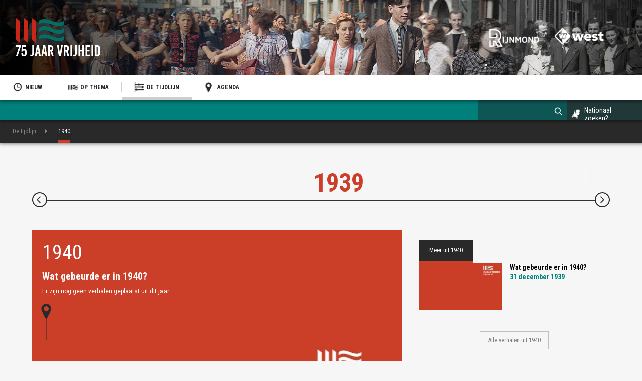

--- FILE ---
content_type: text/html; charset=utf-8
request_url: https://zuid-holland.75jaarvrijheid.nl/de-tijdlijn-zuidholland/1940
body_size: 5832
content:

<!DOCTYPE html>
<html xmlns="http://www.w3.org/1999/xhtml" xml:lang="nl-nl" lang="nl-nl" dir="ltr">
<head><script id="Cookiebot" src="https://consent.cookiebot.com/uc.js" data-cbid="37718487-50d8-467b-9edb-11f568777464" type="text/javascript" async></script>
	<meta name="viewport" content="width=device-width, initial-scale=1.0, maximum-scale=1.0, minimum-scale=1.0, user-scalable=no" />
	<link rel="stylesheet" type="text/css" href="/templates/war/css/template-min.css">
	<link rel="apple-touch-icon" sizes="57x57" href="/templates/war/icons/apple-icon-57x57.png">
	<link rel="apple-touch-icon" sizes="60x60" href="/templates/war/icons/apple-icon-60x60.png">
	<link rel="apple-touch-icon" sizes="72x72" href="/templates/war/icons/apple-icon-72x72.png">
	<link rel="apple-touch-icon" sizes="76x76" href="/templates/war/icons/apple-icon-76x76.png">
	<link rel="apple-touch-icon" sizes="114x114" href="/templates/war/icons/apple-icon-114x114.png">
	<link rel="apple-touch-icon" sizes="120x120" href="/templates/war/icons/apple-icon-120x120.png">
	<link rel="apple-touch-icon" sizes="144x144" href="/templates/war/icons/apple-icon-144x144.png">
	<link rel="apple-touch-icon" sizes="152x152" href="/templates/war/icons/apple-icon-152x152.png">
	<link rel="apple-touch-icon" sizes="180x180" href="/templates/war/icons/apple-icon-180x180.png">
	<link rel="icon" type="image/png" sizes="192x192"  href="/templates/war/icons/android-icon-192x192.png">
	<link rel="icon" type="image/png" sizes="32x32" href="/templates/war/icons/favicon-32x32.png">
	<link rel="icon" type="image/png" sizes="96x96" href="/templates/war/icons/favicon-96x96.png">
	<link rel="icon" type="image/png" sizes="16x16" href="/templates/war/icons/favicon-16x16.png">
	<link rel="manifest" href="/templates/war/icons/manifest.json">
	<meta name="msapplication-TileColor" content="#ffffff">
	<meta name="msapplication-TileImage" content="templates/war/icons/ms-icon-144x144.png">
	<meta name="theme-color" content="#ffffff">
	<script src="/templates/war/js/jquery-2.2.4.min.js"></script>
		<link rel="stylesheet" type="text/css" href="/templates/war/css/mediabox-min.css"><style>
   .moduletablegeo-img, #jaartal .story-info .startdatum {display:none !important ;}
dd.field-entry.subtitelgebeurtenis .field-value {
    font-weight: bold;
    font-size: 14px;
    color: #000;
}
</style> 
	<base href="https://zuid-holland.75jaarvrijheid.nl/de-tijdlijn-zuidholland/1940" />
	<meta http-equiv="content-type" content="text/html; charset=utf-8" />
	<meta name="keywords" content="Omroep Gelderland, Oorlog, Bevrijding, Vrijheid, 2020, Televisiemagazine, Omroep Flevoland, RTV Utrecht, RTV Oost, RTV Noord, Omroep West, RTV Rijnmond, Omrop Fryslân, RTV Drenthe, L1, NH, Omroep Zeeland" />
	<meta name="og:title" content="Wat gebeurde er in 1940? " />
	<meta name="og:type" content="article" />
	<meta name="og:image" content="https://zuid-holland.75jaarvrijheid.nl/Beeldbank/Noord-Holland/Overige/geen-afbeelding.jpg" />
	<meta name="og:url" content="https://zuid-holland.75jaarvrijheid.nl/de-tijdlijn-zuidholland/1940" />
	<meta name="og:site_name" content="75 Jaar Vrijheid" />
	<meta name="og:description" content="Een multimediaal project van de Regionale Omroepen. Wij werken komende jaren toe naar de viering van 75 jaar bevrijding in 2020." />
	<meta name="author" content="Boudewijn Bleekman" />
	<meta property="og:type" content="article" />
	<meta property="og:url" content="https://zuid-holland.75jaarvrijheid.nl/de-tijdlijn-zuidholland/1940" />
	<meta property="og:title" content="1940 - 75 Jaar Vrijheid" />
	<meta property="og:description" content="Een multimediaal project van de Regionale Omroepen. Wij werken komende jaren toe naar de viering van 75 jaar bevrijding in 2020." />
	<meta property="og:image" content="https://zuid-holland.75jaarvrijheid.nl/Beeldbank/Noord-Holland/Overige/geen-afbeelding.jpg" />
	<meta name="description" content="Een multimediaal project van de Regionale Omroepen. Wij werken komende jaren toe naar de viering van 75 jaar bevrijding in 2020." />
	<meta name="generator" content="Joomla! - Open Source Content Management" />
	<title>1940 - 75 Jaar Vrijheid</title>
	<link href="/templates/war/favicon.ico" rel="shortcut icon" type="image/vnd.microsoft.icon" />
	<link href="https://zuid-holland.75jaarvrijheid.nl/de-tijdlijn-zuidholland/1940" rel="canonical" />
	<link href="/modules/mod_rokajaxsearch/css/rokajaxsearch.css" rel="stylesheet" type="text/css" />
	<link href="/modules/mod_rokajaxsearch/themes/light/rokajaxsearch-theme.css" rel="stylesheet" type="text/css" />
	<script type="application/json" class="joomla-script-options new">{"csrf.token":"b514095eb2235ff2073d5ab61c495a71","system.paths":{"root":"","base":""}}</script>
	<script src="/media/jui/js/jquery.min.js?1cb51dba9b9d4e6645fd16d45920fb4e" type="text/javascript"></script>
	<script src="/media/jui/js/jquery-noconflict.js?1cb51dba9b9d4e6645fd16d45920fb4e" type="text/javascript"></script>
	<script src="/media/system/js/caption.js?1cb51dba9b9d4e6645fd16d45920fb4e" type="text/javascript"></script>
	<script src="/media/syw/js/lazysizes/jquery.lazysizes.min.js?1cb51dba9b9d4e6645fd16d45920fb4e" type="text/javascript"></script>
	<script src="/media/system/js/mootools-core.js?1cb51dba9b9d4e6645fd16d45920fb4e" type="text/javascript"></script>
	<script src="/media/system/js/core.js?1cb51dba9b9d4e6645fd16d45920fb4e" type="text/javascript"></script>
	<script src="/media/system/js/mootools-more.js?1cb51dba9b9d4e6645fd16d45920fb4e" type="text/javascript"></script>
	<script src="/modules/mod_rokajaxsearch/js/rokajaxsearch.js" type="text/javascript"></script>
	<script type="text/javascript">
jQuery(window).on('load',  function() {
				new JCaption('img.caption');
			});jQuery(document).ready(function() { if (window.devicePixelRatio > 1) { jQuery(".lnee .innerpicture img[data-src]").each(function() { jQuery(this).addClass("lazyload"); });}});window.addEvent((window.webkit) ? 'load' : 'domready', function() {
				window.rokajaxsearch = new RokAjaxSearch({
					'results': 'Results',
					'close': '',
					'websearch': 0,
					'blogsearch': 0,
					'imagesearch': 0,
					'videosearch': 0,
					'imagesize': 'MEDIUM',
					'safesearch': 'MODERATE',
					'search': 'Regionaal zoeken',
					'readmore': 'Lees artikel',
					'noresults': 'Geen resultaten gevonden',
					'advsearch': 'Advanced search',
					'page': 'Page',
					'page_of': 'of',
					'searchlink': 'https://zuid-holland.75jaarvrijheid.nl/index.php?option=com_search&amp;view=search&amp;tmpl=component',
					'advsearchlink': 'https://zuid-holland.75jaarvrijheid.nl/index.php?option=com_search&amp;view=search',
					'uribase': 'https://zuid-holland.75jaarvrijheid.nl/',
					'limit': '20',
					'perpage': '3',
					'ordering': 'newest',
					'phrase': '1',
					'hidedivs': '',
					'includelink': 1,
					'viewall': 'Bekijk alle zoekresultaten',
					'estimated': 'estimated',
					'showestimated': 1,
					'showpagination': 1,
					'showcategory': 1,
					'showreadmore': 1,
					'showdescription': 1
				});
			});
	</script>

</head>

<body class="site com_content view-article no-layout no-task itemid-2608" id="jaartal">

<div class="container_top">
	<header class="header">
		<div class="logo75">
			<a href="/"></a>
			<object data="/images/brands/logo2.svg" type="image/svg+xml"><img src="/images/brands/logo2.png" /></object>

		</div>
	<!--	<div id="logo-omroep"><a target="_blank" href="https://www.omroepgelderland.nl/"><img src="/images/brands/logo-omroep.png" /></a></div>-->

					<div class="moduletableheader">
						

<div class="customheader"  >
	<div class="logo-omroep" id="logo-rtvrijnmond">
  <a target="_blank" href="https://www.rijnmond.nl/"><img src="/images/brands/logo-white-rtvrijnmond.png" /></a>
</div>
<div class="logo-omroep" id="logo-omroepwest">
  <a target="_blank" href="https://www.omroepwest.nl/"><img src="/images/brands/logo-white-omroepwest.png" /></a>
</div>
<p><img src="/images/headers/header-big.jpg" alt="" /></p></div>
		</div>
	
	</header>
	<div class="navigation-main">
				<div class="moduletablemenu">
						
  
<div id="nav">
<a href="#nav"  title="Show navigation">Show navigation</a>
<a href="#!"   title="Hide navigation">Hide navigation</a>
<ul class="nav menunav" id="menu"><div class="first-arrow-up"></div>
<li class="item-2575"><a class=" home" href="/" ><img src="/images/icons/icon_time.png" alt="Nieuw" /><span class="image-title">Nieuw</span> </a></li><li class="item-2579 deeper parent"><a href="#" ><img src="/images/icons/iconmenuthema.png" alt="Op thema" /><span class="image-title">Op thema</span> </a><ul class="nav-child unstyled small"><div class="arrow-up"></div><li class="item-2581"><a href="/thema-zuidholland/voor-de-oorlog" ><img src="/images/icons/iconmenuthema.png" alt="Voor de oorlog" /><span class="image-title">Voor de oorlog</span> </a></li><li class="item-2583"><a href="/thema-zuidholland/dagelijks-leven" ><img src="/images/icons/iconmenuthema.png" alt="Dagelijks leven" /><span class="image-title">Dagelijks leven</span> </a></li><li class="item-2585"><a href="/thema-zuidholland/vervolging" ><img src="/images/icons/iconmenuthema.png" alt="Vervolging" /><span class="image-title">Vervolging</span> </a></li><li class="item-2587"><a href="/thema-zuidholland/collaboratie" ><img src="/images/icons/iconmenuthema.png" alt="Collaboratie" /><span class="image-title">Collaboratie</span> </a></li><li class="item-2589"><a href="/thema-zuidholland/verzet" ><img src="/images/icons/iconmenuthema.png" alt="Verzet" /><span class="image-title">Verzet</span> </a></li><li class="item-2591"><a href="/thema-zuidholland/nederlands-indie" ><img src="/images/icons/iconmenuthema.png" alt="Nederlands Indië" /><span class="image-title">Nederlands Indië</span> </a></li><li class="item-2593"><a href="/thema-zuidholland/oorlog-wereldwijd" ><img src="/images/icons/iconmenuthema.png" alt="Oorlog wereldwijd" /><span class="image-title">Oorlog wereldwijd</span> </a></li><li class="item-2595"><a href="/thema-zuidholland/bevrijding" ><img src="/images/icons/iconmenuthema.png" alt="Bevrijding" /><span class="image-title">Bevrijding</span> </a></li><li class="item-2597"><a href="/thema-zuidholland/na-de-oorlog" ><img src="/images/icons/iconmenuthema.png" alt="Na de oorlog" /><span class="image-title">Na de oorlog</span> </a></li><li class="item-2599"><a href="/thema-zuidholland/de-duitse-kant" ><img src="/images/icons/iconmenuthema.png" alt="De Duitse kant" /><span class="image-title">De Duitse kant</span> </a></li></ul></li><li class="item-2603 active deeper parent"><a href="#" ><img src="/images/icons/icon_timeline.png" alt="De tijdlijn" /><span class="image-title">De tijdlijn</span> </a><ul class="nav-child unstyled small"><div class="arrow-up"></div><li class="item-2604 parent"><a class=" jaartal" href="/de-tijdlijn-zuidholland/1939" ><img src="/images/icons/icon_timeline.png" alt="1939" /><span class="image-title">1939</span> </a></li><li class="item-2608 current active parent"><a class=" jaartal" href="/de-tijdlijn-zuidholland/1940" ><img src="/images/icons/icon_timeline.png" alt="1940" /><span class="image-title">1940</span> </a></li><li class="item-2612 parent"><a class=" jaartal" href="/de-tijdlijn-zuidholland/1941" ><img src="/images/icons/icon_timeline.png" alt="1941" /><span class="image-title">1941</span> </a></li><li class="item-2616 parent"><a class=" jaartal" href="/de-tijdlijn-zuidholland/1942" ><img src="/images/icons/icon_timeline.png" alt="1942" /><span class="image-title">1942</span> </a></li><li class="item-2620 parent"><a class=" jaartal" href="/de-tijdlijn-zuidholland/1943" ><img src="/images/icons/icon_timeline.png" alt="1943" /><span class="image-title">1943</span> </a></li><li class="item-2624 parent"><a class=" jaartal" href="/de-tijdlijn-zuidholland/1944" ><img src="/images/icons/icon_timeline.png" alt="1944" /><span class="image-title">1944</span> </a></li><li class="item-2628 parent"><a class=" jaartal" href="/de-tijdlijn-zuidholland/1945" ><img src="/images/icons/icon_timeline.png" alt="1945" /><span class="image-title">1945</span> </a></li></ul></li><li class="item-2632"><a class="agenda" href="/agenda-zuidholland" ><img src="/images/icons/icon_locatie.png" alt="Agenda" /><span class="image-title">Agenda</span> </a></li>
  </ul></div>
		</div>
	
		<div class="logo-mobile"><a href="/"></a><object data="/images/brands/logo-mobile.svg" type="image/svg+xml"><img src="/images/brands/logo-mobile.png" /></object></div>
	</div>
	<div class="navigation-title">
				<div class="moduletable nat-zoeken">
						

<div class="custom nat-zoeken"  >
	<a href="https://www.75jaarvrijheid.nl/nationaal-zoeken" target="_blank" id="nationaalzoeken">Nationaal zoeken?</a></div>
		</div>
			<div class="moduletable zoek">
						<form name="rokajaxsearch" id="rokajaxsearch" class="light" action="https://zuid-holland.75jaarvrijheid.nl/" method="get">
<div class="rokajaxsearch  zoek">
	<div class="roksearch-wrapper">
		<input id="roksearch_search_str" name="searchword" type="text" class="inputbox roksearch_search_str" placeholder="Regionaal zoeken" />
	</div>
	<!-- <input type="hidden" name="searchphrase" value="1"/> -->
	<input type="hidden" name="searchphrase" value="1"/>
	<input type="hidden" name="limit" value="20" />
	<input type="hidden" name="ordering" value="newest" />
	<input type="hidden" name="view" value="search" />
	<input type="hidden" name="option" value="com_search" />
	
	
	<div id="roksearch_results"></div>
</div>
<div id="rokajaxsearch_tmp" style="visibility:hidden;display:none;"></div>
</form>
		</div>
	
	</div>
	<div id="nav-anchor">
				<div class="moduletable broodkruimels">
						
<ul itemscope itemtype="https://schema.org/BreadcrumbList" class="breadcrumb broodkruimels">
			<li class="active">
			<span class="divider icon-location"></span>
		</li>
	
				<li itemprop="itemListElement" itemscope itemtype="https://schema.org/ListItem">
									<a itemprop="item" href="#" class="pathway"><span itemprop="name">De tijdlijn</span></a>
				
									<span class="divider">
						
					</span>
								<meta itemprop="position" content="1">
			</li>
					<li itemprop="itemListElement" itemscope itemtype="https://schema.org/ListItem" class="active">
				<span itemprop="name">
					1940				</span>
				<meta itemprop="position" content="2">
			</li>
		</ul>
		</div>
	
	</div>
</div>

<div class="overlay"  aria-hidden="true"><button type="button" class="close-overlay"></button></div>

<div class="container">
	<div class="content_center">
				<div class="content_center_message">
						<div id="system-message-container">
	</div>

				</div>
				<div class="content_center_top" id="main-top">
								<div class="moduletable tijdlijn automatic">
								<div id="lnee_2480" class="lnee newslist vertical">	
				
			
		
				
					
				<ul class="latestnews-items">
				
						
							
				<li id="latestnews-item-2424504" class="latestnews-item catid-587 active">
									
					<div class="news odd head_left">
						<div class="innernews">
													
																	
														
																									
										<div class="newshead picturetype">
																							<div class="picture">
																						
																									<div class="innerpicture">
																													<img alt="Wat gebeurde er in 1940? " src="/Beeldbank/thumbnails/lne/thumb_2480_2424504.jpg" style="position: relative; top: 0px" />																											</div>
																					
															
												</div>
										</div>		
																																							<div class="newsinfo">
																
																
																														<dt>Information</dt><dd class="newsextra"><span class="detail detail_jfield_1"><span class="detail_data">31 december 1939</span></span></dd><dd class="newsextra"><span class="detail detail_jfield_71"><span class="detail_data">Wat gebeurde er in 1940?</span></span></dd><dd class="newsextra"><span class="detail detail_jfield_91"><span class="detail_data">Er zijn nog geen verhalen geplaatst uit dit jaar.</span></span></dd>																											
																			<h5 class="newstitle">
																							<span>...</span>
																					</h5>
												
																	
									
										
																
																																		
																																										
										<p class="link">
											<a href="/de-tijdlijn-zuidholland/1940">												<span>Wat gebeurde er in 1940? </span>
											</a>
										</p>
																												
							</div>	
						</div>
					</div>					
				</li>					
					
		</ul>		
			
			
				
				
	</div>
			</div>
	
				</div>
				<div class="content_center_main" id="main">
					<div class="content_center_main_wrapper">
							<div class="slider_top"></div>
							<div class="story-info">

  <div class="story-information">
	<div class="story-dates">
  	 	 </div>

  	<dl class="fields-container">
																																																																																																									  		  				<dd class="field-entry Jaartal">
			<span class="field-value">1940</span>
		</dd>
									  		  				<dd class="field-entry startdatum">
				<span class="field-label ">van: </span>
<span class="field-value">31 december 1939</span>
		</dd>
									  		  				<dd class="field-entry einddatum">
				<span class="field-label ">tot: </span>
<span class="field-value">31 december 1940</span>
		</dd>
									  		  				<dd class="field-entry titelgebeurtenis">
			<span class="field-value">Wat gebeurde er in 1940?</span>
		</dd>
									  		  				<dd class="field-entry omschrijvinggebeurtenis">
			<span class="field-value">Er zijn nog geen verhalen geplaatst uit dit jaar.</span>
		</dd>
			</dl>
  	

</div></div>
<div class="article-page">
<div class="item-pagejaartal" itemscope itemtype="http://schema.org/Article">
	<meta itemprop="inLanguage" content="nl-NL" />
	
<div class="pull- item-image"> <img
	 src="/Beeldbank/Noord-Holland/Overige/geen-afbeelding.jpg" alt="" itemprop="image"/>
  <p class="img_caption"></p></div>

			<div class="page-header">
		<h1 itemprop="name">
							Wat gebeurde er in 1940? 					</h1>
							</div>
					




	

						
				<div itemprop="articleBody" class="articleBody">
		<p><strong>Er zijn nog geen verhalen geplaatst uit dit jaar.</strong></p>
 
<p>Er zijn nog geen verhalen geplaatst uit dit jaar.</p>	</div>

	
						


</div>
   <div class="article-information">

   <div class="article-dates">
   	 	</div>

 </div>


</div>
							<div class="article_bottom">		<div class="moduletable socialshare">
						

<div class="custom socialshare"  >
	<div>
<div id="facebook" class="st-custom-button" data-network="facebook">Deel op Facebook</div>
<div id="linkedin" class="st-custom-button" data-network="linkedin">Deel in je netwerk</div>
<div id="twitter" class="st-custom-button" data-network="twitter">Deel op Twitter</div>
<div id="whatsapp" class="st-custom-button" data-network="whatsapp">Deel met een vriend</div>
</div></div>
		</div>
	</div>
							<div class="content_center_main_bottom" id="main-bottom"></div>
					</div>
					<div class="content_center_right">		<div class="moduletablegeo-img">
						

<div class="customgeo-img"  >
	</div>
		</div>
			<div class="moduletable serviceblok">
						

<div class="custom serviceblok"  >
	</div>
		</div>
			<div class="moduletable jaartallijst">
								<div id="lnee_2488" class="lnee newslist vertical">	
				
					<div class="pretext">
				<h3>
  Meer uit 1940
</h3>			</div>
			
		
				
					
				<ul class="latestnews-items">
				
						
							
				<li id="latestnews-item-2424504" class="latestnews-item catid-587 active">
									
					<div class="news odd head_left">
						<div class="innernews">
													
																	
														
																									
										<div class="newshead picturetype">
																							<div class="picture">
																						
																									<div class="innerpicture">
																													<a onclick="return false;" href="/" class="inline-link">																<img alt="Wat gebeurde er in 1940? " src="/Beeldbank/thumbnails/lne/thumb_2488_2424504.jpg" data-src="/Beeldbank/thumbnails/lne/thumb_2488_2424504@2x.jpg" />															</a>
																											</div>
																					
															
												</div>
										</div>		
																																							<div class="newsinfo">
																
																
																																				
																			<h4 class="newstitle">
																																				<a onclick="return false;" href="/" class="inline-link">														<span>Wat gebeurde er in 1940? </span>
													</a>
													
																					</h4>
												
																	
									
																			<dt>Information</dt><dd class="newsextra"><span class="detail detail_jfield_1"><span class="detail_data">31 december 1939</span></span></dd>										
																
																																		
																																				
							</div>	
						</div>
					</div>					
				</li>					
					
		</ul>		
			
			
					<div class="readalllink last">
				<a href="/de-tijdlijn-zuidholland/1940/alle-verhalen?filter_tag[0]=411" title="Alle verhalen uit 1940" class="hasTooltip more"><span>Alle verhalen uit 1940</span></a>
			</div>
				
				
	</div>
			</div>
	</div>
				</div>
				<div class="content_center_bottom" id="extra">
						
				</div>
				<div class="content_center_bottom_2">
						
				</div>
	</div> 
	<div id="cookiesettings"><a href="javascript:Cookiebot.renew();" class="cookie-settings">Cookie instellingen</a></div>
	<footer class="footer">
				<div class="moduletable">
						

<div class="custom"  >
		<div class="partners">
				<a href="http://www.vfonds.nl" target="_blank"><span id="vfonds"></span></a>
				<a href="https://www.omroepwest.nl/" target="_blank"><span id="omroepwest"></span></a>
     			 <a href="https://www.rijnmond.nl/" target="_blank"><span id="rtvrijnmond"></span></a>
				<!--<a href="http://www.gelderland.nl" target="_blank"><span id="provincie"></span></a>-->
			</div></div>
		</div>
	
		<p>Onze activiteiten worden mede mogelijk gemaakt door het <a href="https://vfonds.nl/" target="_blank">vfonds</a> met middelen uit de Nationale Postcode Loterij, de BankGiro Loterij en de Nederlandse Loterij.</p>
		<div class="footer-inside" id="footer"><!--<p>2017 - 2020</p>--></div>
	</footer>
</div>
<link href="https://fonts.googleapis.com/css?family=Roboto+Condensed:700" rel="stylesheet">
<link href="https://fonts.googleapis.com/css?family=Roboto+Condensed" rel="stylesheet">
<link href="https://fonts.googleapis.com/css?family=Roboto:400,400i,500,500i,700,700i,900,900i&display=swap" rel="stylesheet">
<script src="/templates/war/js/template_functions-min.js"></script>
<script src="/templates/war/js/mediabox-min.js"></script>

<script src="/templates/war/js/timeline-min.js"></script>		<div class="moduletable">
						<!-- Global site tag (gtag.js) - Google Analytics -->
<script async src="https://www.googletagmanager.com/gtag/js?id=UA-159438982-11" type="text/plain" data-cookieconsent="statistics"></script>
<script type="text/plain" data-cookieconsent="statistics">
  window.dataLayer = window.dataLayer || [];
  function gtag(){dataLayer.push(arguments);}
  gtag('js', new Date());

  gtag('config', 'UA-159438982-11');
</script>
		</div>
	

</body>
</html>


--- FILE ---
content_type: text/css
request_url: https://zuid-holland.75jaarvrijheid.nl/templates/war/css/template-min.css
body_size: 25737
content:
div#cookiesettings{width:100%;float:left}div#cookiesettings a{width:150px;margin:20px auto;display:block;padding-left:30px;font-family:'Roboto Condensed',sans-serif;text-decoration:none;color:#000;background-image:url(../images/settings.png);background-repeat:no-repeat;background-position:left center;background-size:20px}.blogitem p img{display:none !important}.agendalijst.small ul li.on,.agendalijst.small ul.bekijk-alles li{display:inherit}.agendalijst.small ul li,body#agenda .moduletable.broodkruimels{display:none}#reset,#src-date-end,#src-date-end>div,#src-date-start,#src-date-start>div,.agendabreadcrumbs{float:left}#src-date-end>div,#src-date-start>div{margin-right:5px;color:#00807b}#src-date-end::before{content:"t/m";float:left;margin:0 7px 0 5px}.agendaenddate.no::before{content:""!important}.bekijk-alles #src-date-end::before{content:"Alle datums";float:left;margin:0 7px 0 5px}.agendalijst.small{min-height:800px}.agendafilters input{display:block!important;float:left;font-size:0;width:140px;padding:18px;cursor:pointer;border:1px solid #d8d8d8;background-color:rgba(246,246,246,0);background-image:url(../images/icon-calendar.png)!important;background-repeat:no-repeat;background-size:20px;background-position:5px center;margin-right:10px}div#selectdates{font-size:13px;padding:12px 0;position:absolute;z-index:-1;margin-left:30px}.agendalijst.small li{width:47.7%!important;margin-right:20px}button:focus,input:focus{outline:0}.agendalijst.small .newshead.picturetype{width:40%}.agendabreadcrumbs{padding:10px}.agendalijst.small .newsinfo{width:60%;padding:3% 60px 3% 3%}dd.newsextra.agendaenddate{color:#cb3f29;font-size:14px;font-family:'Roboto Condensed',sans-serif;font-weight:700}dd.newsextra.agendaenddate div{float:left;clear:none;margin-right:3px;margin-top:5px}.agendalijst.small .agendaenddate::before{content:"t/m";color:#cb3f29!important;float:left;margin:5px 5px 0 0}.agendaenddate.no::before{content:""}#reset{font-family:'Roboto Condensed',sans-serif;background-color:#f6f6f6;color:#292929;padding:10px 10px 10px 30px;cursor:pointer;background-image:url(../images/icon-reset.png)!important;background-repeat:no-repeat;background-size:20px;background-position:5px center;align-content:normal;border:1px solid #d8d8d8;margin-right:10px}.custom.agendafilters{font-family:'Roboto Condensed',sans-serif}.agendaform.evenement:before{content:"Uw evenement aanmelden";font-family:'Roboto Condensed',sans-serif;background:#292929;margin:0;padding:15px 20px;line-height:1;color:#fff;font-size:16px;float:left;border-bottom:5px solid #cb3f29}.daterangepicker{position:absolute;color:inherit;background-color:#3e4040;width:100%;max-width:none;padding:0;margin-top:20px;top:100px;left:20px;z-index:3001;display:none;font-family:arial;font-size:15px;line-height:1em;color:#fff}.daterangepicker:after,.daterangepicker:before{position:absolute;display:inline-block;border-bottom-color:rgba(0,0,0,.2);content:''}.daterangepicker:before{top:-7px;border-right:7px solid transparent;border-left:7px solid transparent;border-bottom:7px solid #292929}.daterangepicker:after{top:0;width:100%;height:60px;background:#292929;z-index:-1;left:0;border-bottom:1px solid #00807b}.daterangepicker.opensleft:before{right:9px}.daterangepicker.opensleft:after{right:10px}.daterangepicker.openscenter:before{left:0;right:0;width:0;margin-left:auto;margin-right:auto}.daterangepicker.openscenter:after{left:0;right:0;width:0;margin-left:auto;margin-right:auto}.daterangepicker.opensright:before{left:9px}.daterangepicker.drop-up{margin-top:-7px}.daterangepicker.drop-up:before{top:initial;bottom:-7px;border-bottom:initial;border-top:7px solid #ccc}.daterangepicker.drop-up:after{top:initial;bottom:-6px;border-bottom:initial;border-top:6px solid #fff}.daterangepicker.single .daterangepicker .ranges,.daterangepicker.single .drp-calendar{float:none}.daterangepicker.single .drp-selected{display:none}.daterangepicker.show-calendar .drp-calendar{display:block}.daterangepicker.auto-apply .drp-buttons,.daterangepicker.show-calendar .drp-buttons{display:none}.daterangepicker .drp-calendar{display:none;max-width:270px}.daterangepicker .drp-calendar.left{padding:8px 0 8px 8px}.daterangepicker .drp-calendar.right{padding:8px}.daterangepicker .drp-calendar.single .calendar-table{border:none}.daterangepicker .calendar-table .next span,.daterangepicker .calendar-table .prev span{color:#00807b;border:solid #00807b;border-width:0 2px 2px 0;border-radius:0;display:inline-block;padding:3px}.daterangepicker .calendar-table .next span{transform:rotate(-45deg);-webkit-transform:rotate(-45deg)}.daterangepicker .calendar-table .prev span{transform:rotate(135deg);-webkit-transform:rotate(135deg)}.daterangepicker .calendar-table td,.daterangepicker .calendar-table th{white-space:nowrap;text-align:center;vertical-align:middle;width:32px;height:24px;line-height:34px;font-size:14px;border:1px solid transparent;white-space:nowrap;cursor:pointer;font-family:'Roboto Condensed',sans-serif}.daterangepicker .calendar-table table{width:100%;margin:0;border-spacing:0;border-collapse:collapse}.daterangepicker td.available:hover,.daterangepicker th.available:hover{border-color:transparent;color:inherit}.daterangepicker td.week,.daterangepicker th.week{font-size:80%;color:#ccc}.daterangepicker td.off,.daterangepicker td.off.end-date,.daterangepicker td.off.in-range,.daterangepicker td.off.start-date{border-color:transparent;color:#999}.daterangepicker td.in-range{background-color:rgba(255,255,255,.13);border-color:transparent;color:#fff;border-radius:0}.daterangepicker td.active,.daterangepicker td.active:hover{background-color:#cb3f29;border-color:transparent;color:#fff;font-weight:700}.daterangepicker th.month{width:auto;height:50px;font-size:20px;font-weight:400;color:#fff}.daterangepicker option.disabled,.daterangepicker td.disabled{color:#999;cursor:not-allowed;text-decoration:line-through}.daterangepicker select.monthselect,.daterangepicker select.yearselect{font-size:12px;padding:1px;height:auto;margin:0;cursor:default}.daterangepicker select.monthselect{margin-right:2%;width:56%}.daterangepicker select.yearselect{width:40%}.daterangepicker select.ampmselect,.daterangepicker select.hourselect,.daterangepicker select.minuteselect,.daterangepicker select.secondselect{width:50px;margin:0 auto;background:#eee;border:1px solid #eee;padding:2px;outline:0;font-size:12px}.daterangepicker .calendar-time{text-align:center;margin:4px auto 0 auto;line-height:30px;position:relative}.daterangepicker .calendar-time select.disabled{color:#ccc;cursor:not-allowed}.daterangepicker .drp-buttons{clear:both;text-align:right;padding:8px;border-top:1px solid #ddd;display:none;line-height:12px;vertical-align:middle}.daterangepicker .drp-selected{display:inline-block;font-size:12px;padding-right:8px}.daterangepicker .drp-buttons .btn{margin-left:8px;font-size:12px;font-weight:700;padding:4px 8px}.daterangepicker.show-ranges.single.rtl .drp-calendar.left{border-right:1px solid #ddd}.daterangepicker.show-ranges.single.ltr .drp-calendar.left{border-left:1px solid #ddd}.daterangepicker.show-ranges.rtl .drp-calendar.right{border-right:1px solid #ddd}.daterangepicker.show-ranges.ltr .drp-calendar.left{border-left:1px solid #ddd}.daterangepicker .ranges{float:none;text-align:left;margin:0}.daterangepicker .ranges ul{list-style:none;margin:0 auto;padding:0;width:100%}.daterangepicker .ranges li{font-size:12px;padding:8px 12px;cursor:pointer}.daterangepicker .ranges li:hover{background-color:#eee}.daterangepicker .ranges li.active{background-color:#08c;color:#fff}.moduletable.agendafilters{position:relative;margin-bottom:30px;float:left;padding-bottom:20px;border-bottom:1px solid #d8d8d8;width:100%}@media (min-width:564px){.daterangepicker{width:486px}.daterangepicker .ranges ul{width:140px}.daterangepicker.single .ranges ul{width:100%}.daterangepicker.single .drp-calendar.left{clear:none}.daterangepicker.single .drp-calendar,.daterangepicker.single .ranges{float:left}.daterangepicker{direction:ltr;text-align:left}.daterangepicker .drp-calendar.left{clear:left;margin-right:0}.daterangepicker .drp-calendar.left .calendar-table{border-right:none;border-top-right-radius:0;border-bottom-right-radius:0}.daterangepicker .drp-calendar.right{margin-left:0}.daterangepicker .drp-calendar.right .calendar-table{border-left:none;border-top-left-radius:0;border-bottom-left-radius:0}.daterangepicker .drp-calendar.left .calendar-table{padding-right:8px}.daterangepicker .drp-calendar,.daterangepicker .ranges{float:left}}@media (min-width:730px){.daterangepicker .ranges{width:auto}.daterangepicker .ranges{float:left}.daterangepicker.rtl .ranges{float:right}.daterangepicker .drp-calendar.left{clear:none!important}}.bfErrorMessage.alert.alert-error{border:1px dashed #7d7d7d;padding:20px}.bfErrorMessage.alert.alert-error div{font-size:14px;font-family:Roboto,sans-serif;font-weight:700;border-left:2px solid #cb3f29;padding-left:5px;margin-bottom:5px}.agendaform.evenement>div.bfClearfix{background:#e4e0df;padding:20px 40px;width:100%;float:left}.calendar table .wn{background:#ddd!important}div.calendar{width:300px!important;height:250px!important;border-radius:5px;overflow:hidden}.calendar table{width:100%;height:100%;border:0!important;background:#fff!important}.calendar tbody td.selected{background:#fff!important;color:#000!important;border:1px solid #7d7d7d}.calendar thead .title{padding:5px!important;font-size:14px}.calendar tbody td.weekend{color:#000!important}.calendar .day{border-radius:5px}.calendar .day.name,.calendar .day.name:hover,.calendar .day.wn,.calendar .day.wn:hover{border-radius:0;border:0}.rowhilite td{background:#fff!important;color:#000!important}.hilite:hover{border:0!important}tr:first-child td.button:first-child{background:#333!important;font-size:0!important}tfoot{display:none}tr:first-child td.button:last-child{background:#333!important;color:#fff;font-size:25px;padding:2px}tr:first-child td.button:last-child:hover{border:0!important;cursor:pointer}.calendar thead .title{background:#333!important}.contentpane.modal h2{color:#292929;font-size:22px;font-family:'Roboto Condensed',sans-serif;font-weight:700;padding:15px 0}.contentpane.modal p{font-family:'Roboto Condensed',sans-serif;float:left;clear:left}.contentpane.modal{background:#e4e0df;width:100%;float:left}.bfFileQueueItem{border:1px solid #9e9e9e!important;background-color:#e4e0df!important;float:left;border-radius:5px;margin:5px 5px 0 0!important}.bfFlashFileQueueClass{width:100%;float:left;text-align:left}.calendar tbody .day{font-size:14px;text-align:center!important;border:1px solid #fff}.calendar tbody .day:hover{border:1px solid #cecece}.bfPage,.bfPage>div{width:100%;float:left}.contentpane.modal input,.contentpane.modal textarea{display:block;width:100%;float:left;max-width:100%!important;padding:6px 12px;font-size:14px;line-height:1.42857143;color:#555;background-color:#fff;background-image:none;border:1px solid #ccc;border-radius:4px;-webkit-box-shadow:inset 0 1px 1px rgba(0,0,0,.075);box-shadow:inset 0 1px 1px rgba(0,0,0,.075);-webkit-transition:border-color ease-in-out .15s,-webkit-box-shadow ease-in-out .15s;-o-transition:border-color ease-in-out .15s,box-shadow ease-in-out .15s;transition:border-color ease-in-out .15s,box-shadow ease-in-out .15s;text-align:left!important}.controls.form-inline span{float:left}.controls.form-inline{width:100%;float:left;margin-bottom:15px}.bfElemWrap span{overflow:hidden}.contentpane.modal button{display:inline-block;padding:6px 12px;margin-bottom:0;font-size:14px;font-weight:400;line-height:1.42857143;text-align:center;white-space:nowrap;vertical-align:middle;-ms-touch-action:manipulation;touch-action:manipulation;cursor:pointer;-webkit-user-select:none;-moz-user-select:none;-ms-user-select:none;user-select:none;background-image:none;border:1px solid transparent;border-radius:4px;background-color:#fff;border-color:#ccc;float:left!important;margin:0 5px 0 0!important}.contentpane.modal button:hover{color:#333;background-color:#e6e6e6;border-color:#adadad}.form-actions{margin-left:16.66666667%}.form-inline>div>label{padding:7px 15px 0 15px;margin-bottom:0;text-align:right;float:left;width:16.66666667%!important;font-size:14px;font-family:Roboto,sans-serif;font-weight:700}.form-inline>div>:nth-child(2){margin-bottom:0;float:left;width:83.33333333%!important}.bfCaptcha,.bfFileQueueItem{font-size:14px;font-family:Roboto,sans-serif}.bfCalendar{background-image:url(http://75jaarvrijheid.nl/templates/war/images/calendar.png)!important;background-repeat:no-repeat;background-size:20px;background-position:center;padding:16px!important;margin-left:5px}.bfUploadButton{background-image:url(http://75jaarvrijheid.nl/templates/war/images/upload.png)!important;background-repeat:no-repeat;background-size:20px;background-position:center;padding:16px!important;margin-left:5px}.agendadate .detail_data{font-size:14px}.newsextra.agendadate{position:absolute;top:0;right:0;background:#cb3f29;padding:10px!important;width:50px}.agendadate .detail_data>div:first-child,.agendadate .detail_data>div:nth-child(2),.agendadate .detail_data>div:nth-child(3){font-family:'Roboto Condensed',sans-serif;width:100%;text-align:center;line-height:1}.agendadate .detail_data>div:first-child{font-size:30px;font-weight:700;color:#fff}.agendadate .detail_data>div:nth-child(2){font-size:16px;color:#fff;margin-top:-4px}.agendadate .detail_data>div:nth-child(3){font-size:14px;font-weight:700;color:rgba(0,0,0,.6);margin-top:2px}.moduletableprovinciemenu #nav>a,.moduletableprovinciemenu .first-arrow-up{display:none}.partners:after{display:block;font-family:'Roboto Condensed',sans-serif;color:#fff;margin:0 0 10px 0;font-size:14px}.portal .partners:after{content:"© 2020"}.gelderland .partners:after{content:"© 2020 - Omroep Gelderland"}.overijssel .partners:after{content:"© 2020 - RTV Oost"}.drenthe .partners:after{content:"© 2020 - RTV Drenthe"}.friesland .partners:after{content:"© 2020 - Omrôp Fryslan"}.groningen .partners:after{content:"© 2020 - RTV Noord"}.flevoland .partners:after{content:"© 2020 - Omroep Flevoland"}.utrecht .partners:after{content:"© 2020 - RTV Utrecht"}.noordholland .partners:after{content:"© 2020 - Omroep NH"}.zuidholland .partners:after{content:"© 2020 - Omroep West & RTV Rijnmond"}.brabant .partners:after{content:"© 2020 - Omroep Brabant"}.zeeland .partners:after{content:"© 2020 - Omroep Zeeland"}.limburg .partners:after{content:"© 2020 - Omroep L1"}.moduletableprovinciemenu{margin-bottom:20px}.moduletableprovinciemenu::before{content:"Kies uw provincie";font-family:'Roboto Condensed',sans-serif;color:#00807b;font-size:30px;background-image:url(../images/marker-small.png);background-repeat:no-repeat;background-size:30px;background-position:left bottom;padding:0 40px;float:left;line-height:2.7;height:50px;margin:20px 0}.moduletableprovinciemenu #nav li{list-style:none;float:left;margin-right:40px}.moduletableprovinciemenu #nav li img{width:30px;float:left;margin-right:5px}.moduletableprovinciemenu #nav li span{font-family:'Roboto Condensed',sans-serif;color:#292929;line-height:2;float:left}.moduletableprovinciemenu #nav li a{text-decoration:none}.moduletable.nat-zoeken{float:right;width:150px;padding:0}ul#provinciemenu{float:left;padding:20px 0;border-bottom:1px solid #cecece;border-top:1px solid #cecece;width:100%}.moduletable.nat-zoeken a{padding:12px 12px 12px 35px;border:0;background-color:#203837;background-image:url(../../../templates/war/images/icon_zoeken_nationaal.png);background-repeat:no-repeat;background-size:22px;background-position:7px center;opacity:1!important;color:#fff!important;outline:0;width:100%;font-size:14px;font-family:'Roboto Condensed',sans-serif;text-decoration:none;float:right;-webkit-transition:all .3s ease-out;-moz-transition:all .3s ease-out;-o-transition:all .3s ease-out;transition:all .3s ease-out}.moduletable.nat-zoeken a:hover{background-color:#0b4644}body.site{border-top:0!important}.error-container{background-color:#fff;background:url(../images/bg/1.jpeg);padding-top:0;background-repeat:no-repeat;background-position:center;background-size:cover;height:100%;width:100%;float:left;position:absolute}.error-container:after{content:"";width:100%;height:100%;background-color:rgba(51,53,58,.35);animation-name:inlogfade;animation-duration:1s;animation-iteration-count:1;animation-direction:alternate;animation-timing-function:ease-out;animation-fill-mode:forwards;position:absolute;top:0;left:0}.error-inner{width:70%;margin:15% auto;background:#fff;position:relative;z-index:1;border-radius:3px;-webkit-box-shadow:0 5px 15px 0 rgba(0,0,0,.34);-moz-box-shadow:0 5px 15px 0 rgba(0,0,0,.34);box-shadow:0 5px 15px 0 rgba(0,0,0,.34);font-family:'Roboto Condensed',sans-serif;padding:5% 10%;text-align:center;max-width:900px}img#error-logo{width:130px}.error-container blockquote{color:#909090;display:contents;font-size:14px}.error-inner h1{font-weight:400;font-size:50px;margin:10px 0;width:100%;line-height:1}.error-inner h2{font-weight:400;font-size:30px;margin:10px 0;width:100%}.error-inner p{margin:0}.error-inner a{color:#cb3f29}.portalfeed ul{display:flex;flex-wrap:wrap;padding:0;margin-right:-4%;margin-top:0}.srfrContainer.portalfeed{float:left;width:100%}.moduletable.portalfeed:before{content:"Keuze van de redacties";font-family:'Roboto Condensed',sans-serif;background:#292929;margin:0;padding:15px 20px;line-height:1;color:#fff;font-size:16px;float:left;border-bottom:5px solid #cb3f29}form#searchForm .btn-toolbar div:first-child{width:500px;float:left}form#searchForm .btn-toolbar{margin-bottom:20px}form#searchForm .btn-toolbar div:nth-child(2){width:110px;float:left}input#search-searchword{width:100%;border:0;background:#cecece;color:#292929;padding:10px 15px;height:40px;font-family:'Roboto Condensed',sans-serif;font-size:16px;font-weight:600}form#searchForm .btn-toolbar div:nth-child(2) button{width:100%;border:0;background-color:#00807b;background-image:url(../../../templates/war/images/icon-search.png);background-repeat:no-repeat;background-size:25px;background-position:15px center;color:#fff;padding:10px 15px 10px 40px;height:40px;font-family:'Roboto Condensed',sans-serif;font-size:14px;text-align:left;transition:.3s ease-out;cursor:pointer}form#searchForm .btn-toolbar div:nth-child(2) button:hover{background-color:#0e5654}dl.search-results{display:flex;flex-wrap:wrap;margin-left:-1%;margin-right:-1%}.view-search div.search{width:90%;margin:auto}.searchintro p strong{font-weight:600}dd.result-category{float:left;margin:0}p.counter{font-family:'Roboto Condensed',sans-serif;color:#313131;font-size:18px;margin:0}.result-created,fieldset.only,fieldset.phrases{display:none}.search-item{float:left;width:23%;background:#fff;margin:1%}.search-item img{width:100%;float:left}.search-item-wrapper{width:100%;float:left;padding:20px}#roksearch_results .forsearch{font-size:0!important;background-repeat:no-repeat;background-position:center center;background-size:100%;width:45px;height:45px;float:left}.result-category .forsearch{font-size:0;background-repeat:no-repeat;background-position:center center;background-size:100%;width:80px;height:45px;float:left}span.intro{padding:5px 0 5px 60px!important}#roksearch_results .forsearch.zoek-gelderland{background-image:url(../images/apps/gelderland.png)}.result-category .forsearch.zoek-gelderland{background-image:url(../images/logos/gelderland.png)}#roksearch_results .forsearch.zoek-drenthe{background-image:url(../images/apps/drenthe.png)}.result-category .forsearch.zoek-drenthe{background-image:url(../images/logos/drenthe.png)}#roksearch_results .forsearch.zoek-limburg{background-image:url(../images/apps/limburg.png)}.result-category .forsearch.zoek-limburg{background-image:url(../images/logos/limburg.png)}#roksearch_results .forsearch.zoek-brabant{background-image:url(../images/apps/brabant.png)}.result-category .forsearch.zoek-brabant{background-image:url(../images/logos/brabant.png)}#roksearch_results .forsearch.zoek-zeeland{background-image:url(../images/apps/zeeland.png)}.result-category .forsearch.zoek-zeeland{background-image:url(../images/logos/zeeland.png)}#roksearch_results .forsearch.zoek-utrecht{background-image:url(../images/apps/utrecht.png)}.result-category .forsearch.zoek-utrecht{background-image:url(../images/logos/utrecht.png)}#roksearch_results .forsearch.zoek-overijssel{background-image:url(../images/apps/overijssel.png)}.result-category .forsearch.zoek-overijssel{background-image:url(../images/logos/overijssel.png)}#roksearch_results .forsearch.zoek-friesland{background-image:url(../images/apps/friesland.png)}.result-category .forsearch.zoek-friesland{background-image:url(../images/logos/friesland.png);width:100px}#roksearch_results .forsearch.zoek-groningen{background-image:url(../images/apps/groningen.png)}.result-category .forsearch.zoek-groningen{background-image:url(../images/logos/groningen.png)}#roksearch_results .forsearch.zoek-flevoland{background-image:url(../images/apps/flevoland.png)}.result-category .forsearch.zoek-flevoland{background-image:url(../images/logos/flevoland.png);width:100px}#roksearch_results .forsearch.zoek-noordholland{background-image:url(../images/apps/noordholland.png)}.result-category .forsearch.zoek-noordholland{background-image:url(../images/logos/noordholland.png)}#roksearch_results .forsearch.zoek-zuidholland{background-image:url(../images/apps/zuidholland.png)}.result-category .forsearch.zoek-zuidholland{background-image:url(../images/logos/zuidholland.png);width:150px}.result-text{color:#929292;float:left;clear:left;font-family:Roboto,sans-serif;font-size:12px;line-height:1.7;margin:10px 0}dt.result-title{color:#cb3f29;font-family:'Roboto Condensed',sans-serif;font-size:0;text-decoration:none;line-height:1.1}dt.result-title a{color:#313131;text-decoration:none;font-size:22px;font-weight:600}span.advanced-search{font-size:0!important;height:20px}.portalfeed ul li{width:26%;float:left;margin:0 4% 4% 0;list-style:none}.feed-item,.feed-item-image,.feed-item-image img,.feed-item-txt{width:100%;float:left}.feed-item{background-color:#fff;height:100%;position:relative}.feed-item-txt *{float:left;clear:left}.feed-item-txt{padding:20px}.feed-item h3 a{color:#313131;float:left;clear:left;font-family:'Roboto Condensed',sans-serif;font-size:22px;text-decoration:none;line-height:1.1;margin:15px 0 10px 0}.feed-item h3{margin:0}.feed-item p{color:#696969;float:left;clear:left;font-family:Roboto,sans-serif;font-size:12px;line-height:1.7}.srfrFeedItemDate{font-family:'Roboto Condensed',sans-serif;color:#777;font-size:14px;text-decoration:none;background-image:url(../images/clock.png);background-repeat:no-repeat;background-position:left center;background-size:20px;padding:2px 0 0 25px!important}.srfrFeedSource span{width:80px;height:51px;float:left;background-repeat:no-repeat;background-position:left center;background-size:100%;opacity:1;transition:.3s ease-out}.srfrFeedSource span:hover{opacity:.7}.from-zeeland span,.tag-omroepzeeland{background-image:url(../images/logos/zeeland.png)}.from-brabant span,.tag-omroepbrabant{background-image:url(../images/logos/brabant.png)}.from-limburg span,.tag-l1{background-image:url(../images/logos/limburg.png)}.from-utrecht span,.tag-rtvutrecht{background-image:url(../images/logos/utrecht.png)}.from-overijssel span,.tag-rtvoost{background-image:url(../images/logos/overijssel.png)}.from-gelderland span,.tag-omroepgelderland{background-image:url(../images/logos/gelderland.png)}.from-drenthe span,.tag-rtvdrenthe{background-image:url(../images/logos/drenthe.png)}.from-friesland span,.tag-omropfryslan{background-image:url(../images/logos/friesland.png);width:110px}.from-groningen span,.tag-rtvnoord{background-image:url(../images/logos/groningen.png)}.from-flevoland span,.tag-omroepflevoland{background-image:url(../images/logos/flevoland.png);width:110px}.from-noordholland span,.tag-nh{background-image:url(../images/logos/noordholland.png)}.from-zuidholland span{background-image:url(../images/logos/zuidholland.png);width:150px}.tag-rtvrijnmond{background-image:url(../images/logos/zuidholland-rijnmond.png)}.tag-omroepwest{background-image:url(../images/logos/zuidholland-west.png)}.tag-omroep{width:100px;height:51px;float:left;background-repeat:no-repeat;background-position:left center;background-size:100%;font-size:0;margin:20px 15px 0 0;cursor:default}.moduletable.map-graphic iframe{border:0;width:100%}.moduletable.map-graphic{float:left;width:86%;margin-bottom:50px}b,strong{font-weight:500}.content_center_message,.gm-style-cc{display:none}.plg_fields_gmap_map>div:first-child>div:first-child>div:nth-child(3) div{display:none}#issues .col-first-inner a{font-size:0}#issues .col-first-inner a::before{content:"Lees dit verhaal";font-size:14px}.item-pagejaartal .item-image img{float:left;margin-bottom:0;width:100%}.moduletable.taal-wisselaar{position:absolute;right:10px;width:80px}div.mod-languages img{width:30px}div.mod-languages a{opacity:1;transition:.3s ease-out}div.mod-languages a:hover{opacity:.5}div.mod-languages li{padding:0;width:30px;height:20px;float:left;margin:15px 5px}.melding li{width:89.6%!important}.melding .newsinfo{width:50%!important;padding:20px!important}.melding .newshead.picturetype{width:50%!important}.melding .newstitle a{font-size:22px!important}.moduletable.banner:before{content:"";width:1px;color:#fff;float:left;height:51px}.melding ul.latestnews-items{margin-bottom:20px}.moduletable.serviceblok .tag-audio,.moduletable.serviceblok .tag-video{display:none}*{-webkit-box-sizing:border-box;-moz-box-sizing:border-box;box-sizing:border-box}.content_center_right .banner a,.content_center_right .banner img{width:100%;float:left}.content_center_right .banner p{margin:0}.content_center_right .custom.banner{padding:0 0 20px 0;float:left;width:100%}.custom.banner p{float:left;clear:left;margin:10px 0;width:100%}.drie .newsintro{padding-top:10px}a.label.label-info.default{display:none}.item-page.pagina-herdenkingen h2{margin:0;color:#cb3f29;font-size:18px}.moduletable.inleiding{margin-bottom:20px;float:left}.inleiding h1{color:#292929;font-size:35px;font-family:'Roboto Condensed',sans-serif;font-weight:lighter;text-decoration:none;margin:0}body#pagina-herdenkingen .article-page{background:0 0}.inleiding p{font-family:Roboto,sans-serif;font-size:16px;line-height:1.7;color:#000;float:left;clear:left}.mediatags{position:absolute;top:0;left:0;z-index:1;width:70px}.story-information .bevat-audio,.story-information .bevat-video,p.img_caption:empty{display:none}.blog .item{position:relative}#dates h3 span:nth-child(3),#jaartal dd.field-entry.einddatum,#jaartal dd.field-entry.plaatsnaam,#pagina-tv .article-page,.agendalijst .newsintro,.blogitem .einddatum,.blogitem .startdatum,.serviceblok dl.fields-container.nosource,span.field-label{display:none}.agendalijst.lijst .newsintro{display:block;padding-bottom:10px}.pull-.item-image{margin-bottom:30px}.articleBody,.view-article .page-header{padding:0 6%}.deadlink{cursor:pointer}.date .timelabel{position:absolute;bottom:10px}.item-page img{height:auto!important;width:100%;float:left}button,input{-webkit-appearance:none;border-radius:0;-webkit-border-radius:0}a,a img{border:none;outline:0}.video-responsive{overflow:hidden;padding-bottom:56.25%;position:relative;height:0}.video-responsive iframe{left:0;top:0;height:100%;width:100%;position:absolute}.moduletable.agendaform{width:100%;margin-top:5%;float:left}.moduletable.agendaform iframe{width:100%;height:1100px;border:0;overflow:hidden}.posttext{width:100%;float:left}#plaats-evenement{float:left;width:100%;padding:20px;margin-top:10%;background:#e4e0df}.posttext h4{color:#000;font-size:20px;font-family:'Roboto Condensed',sans-serif;font-weight:700;margin:0}.posttext p{color:#757575;font-size:18px;font-family:'Roboto Condensed',sans-serif;font-weight:700;margin:0}.posttext a{color:#cb3f29}.agendalijst .moduletable.amore{width:100%}.breezingforms_iframe,.container_top,.logo75 object,.mPS2id-highlight,.mPS2id-highlight-first,.moduletableanchor ul li a,.nav-child.unstyled.small.sm-nowrap,.navigation-main .level0,.navigation-title,.smaller,button{-webkit-transition:all .3s ease-out;-moz-transition:all .3s ease-out;-o-transition:all .3s ease-out;transition:all .3s ease-out}.article-information ul.tags a.tag-jaartal,.article-information ul.tags a.tag-overige,.article-information ul.tags a.tag-regio,.article-information ul.tags a.tag-thema,.blog dd.field-entry.omschrijvinggebeurtenis,.blog ul.tags li a.tag-jaartal,.blog ul.tags li a.tag-omroep,.blog ul.tags li a.tag-overige,.blog ul.tags li a.tag-portal,.blog ul.tags li a.tag-regio,.blog ul.tags li a.tag-thema,.blog ul.tags li a.tag-tijdlijn,.story-information a.tag-jaartal,.story-information a.tag-overige,.story-information a.tag-portal,.story-information a.tag-tijdlijn{display:none}dd.field-entry.omschrijvinggebeurtenis{display:block}.blogitem p b,.blogitem p strong{font-weight:400}.tag-video{width:35px;height:35px;background-color:#cb3f29;background-image:url(../images/play.svg);background-position:center center;background-size:50%;background-repeat:no-repeat;font-size:0;padding:10px;float:left}.tag-audio{width:35px;height:35px;background-color:#cb3f29;background-image:url(../images/sound.svg);background-position:center center;background-size:50%;background-repeat:no-repeat;font-size:0;padding:10px;float:left}.detail_jfield_231{position:absolute;left:0;top:0}.detail_jfield_231 .tag-audio,.detail_jfield_231 .tag-video{width:30px;height:30px}.moduletablemenu #nav{width:100%}.moduletablemenu #nav>a{display:none}.moduletablemenu #nav li{position:relative;padding:14px 0 14px 0}.moduletablemenu #nav li.active{border-bottom:5.5px #cecece solid;padding:14px 0 9px 0}.moduletablemenu #nav ul li ul li.active{border-bottom:0 #cecece solid;padding:5px;background:#645248}.moduletablemenu #nav li a{display:block}.moduletablemenu #nav li a img{width:20px;margin-right:5px;float:left}.moduletablemenu #nav>ul{padding:0}.moduletablemenu #nav>ul>li{float:left}.moduletablemenu #nav>ul>li:not(:last-child)>a{border-right:1px solid #d0d0d0}.moduletablemenu #nav>ul>li>a{padding:0 25px}.moduletablemenu #nav>ul>li:nth-child(2)>a{padding:0 25px 0 0}.arrow-up{width:200px;height:200px;background-image:url(../images/arrow-menu.png);background-repeat:no-repeat;background-position:20px 17px;position:absolute;top:-30px}.moduletablemenu #nav li ul li{padding:5px;border-bottom:0;width:100%;-webkit-box-sizing:border-box;-moz-box-sizing:border-box;box-sizing:border-box;-webkit-column-break-inside:avoid;page-break-inside:avoid;break-inside:avoid}.moduletablemenu #nav li ul{background-color:#87746d;opacity:0;visibility:hidden;position:absolute;top:0;padding:20px;-webkit-box-shadow:0 2px 5px 1px rgba(0,0,0,.75);-moz-box-shadow:0 2px 5px 1px rgba(0,0,0,.75);box-shadow:0 2px 5px 1px rgba(0,0,0,.75);width:580px;-webkit-columns:3;-moz-columns:3;columns:3}.moduletablemenu #nav li:hover ul{visibility:visible;top:70px;opacity:1;-webkit-transition:all .3s ease-out;-moz-transition:all .3s ease-out;-o-transition:all .3s ease-out;transition:all .3s ease-out}.moduletablemenu #nav li:not(:first-child):hover ul{left:-1px}.moduletablemenu #nav li ul a{color:#fff;text-transform:none;font-weight:400;white-space:nowrap}.container .pagination{width:100%!important;padding:0!important;background:0 0!important;border:0!important;color:#fff;font-family:'Roboto Condensed',sans-serif;font-size:16px;text-decoration:none;font-weight:lighter}.pagination p{float:left;text-align:center;display:none;margin:15px 5px 0 20px}.drie{float:left;margin-top:20px;margin-right:-4%}.pagination ul li{float:left;list-style:none}.pagination ul li a,.pagination ul li span{margin:0 10px 10px 0;padding:5px 15px;float:left;border:1px solid #cecece}.pagination ul li a{text-decoration:none;color:#ababab}.pagination ul{width:100%;overflow:hidden;text-align:center;padding:1px 0;margin:13px}.pagination-end span,.pagination-next span,.pagination-prev span,.pagination-start span{opacity:.5;background:#f6f6f6!important;color:#292929!important;border:1px solid #cecece!important}.container .pagination p{margin:auto;width:200px;text-align:center;display:none}.container .pagination ul li a{background:#f6f6f6;color:#292929!important}.container .pagination ul li span{background:#cb3f29;color:#fff;border:1px solid #cb3f29}.container .pagination ul li a{text-decoration:none;color:#fff}.container .pagination ul{width:100%;overflow:hidden;clear:left;text-align:center;padding:0;margin:20px auto}.social-media-block{height:50px;padding:0 5px}.social-media-item{float:left;width:30px;height:30px;margin:10px 5px}.social-media-block #facebook{background-image:url(../images/icon-fb.svg);background-size:30px;width:165px;background-repeat:no-repeat;background-color:#3a559f;opacity:1;animation-name:socialmediaout;animation-duration:.3s;animation-timing-function:ease-out}.social-media-block #twitter{background-image:url(../images/icon-tw.svg);background-size:100%}.social-media-block #youtube{background-image:url(../images/icon-yt.svg);background-size:100%}.social-media-block #website{background-image:url(../images/icon-ws.svg);background-size:100%}.social-media-block #instagram{background-image:url(../images/icon-ig.svg);background-size:100%}.social-media-block #soundcloud{background-image:url(../images/icon-sc.svg);background-size:100%}.social-media-item#facebook a{font-size:14px;color:#fff;text-decoration:none;font-family:'Roboto Condensed',sans-serif;padding:6px 10px 6px 40px}.social-media-block #gemist a{padding:15px 55px}@keyframes socialmedia{from{opacity:1}to{opacity:.5}}@keyframes socialmediaout{from{opacity:.5}to{opacity:1}}.social-media-block #facebook:hover,.social-media-block #gemist:hover,.social-media-block #instagram:hover,.social-media-block #twitter:hover,.social-media-block #youtube:hover{animation-name:socialmedia;animation-duration:.3s;animation-timing-function:ease-out;opacity:.5}.social-media-item a{float:left;font-size:0;overflow:hidden;cursor:pointer;padding:15px}.moduletablesocial-block{position:absolute;right:0;top:0;z-index:9;background:#fff}.com_contenthome .moduletable.socialshare{padding:20px 0}.st-custom-button[data-network]{display:inline-block;font-family:Roboto,sans-serif;padding:3px 10px 5px 45px;cursor:pointer;font-size:13px;color:#fff;height:35px;line-height:2.2;margin:0 0 5px 0;background-repeat:no-repeat;background-size:35px;background-position:left center}.socialshare #facebook{background-image:url(../images/icon-fb2.svg);background-color:#293e6b}.socialshare #twitter{background-image:url(../images/icon-tw.svg);background-color:#175f8c}.socialshare #whatsapp{background-image:url(../images/icon-wa.svg);background-color:#1ca032}.socialshare #linkedin{background-image:url(../images/icon-in.svg);background-color:#073044}#jaartal .story-info .Jaartal,#jaartal .story-info .startdatum,#jaartal .story-info .titelgebeurtenis,.serviceblok .bronlogo,.serviceblok .brontekst,.serviceblok .bronurl,.serviceblok .omschrijvinggebeurtenis,.serviceblok .startdatum,.serviceblok .startdatum .field-label,.serviceblok .subtitelgebeurtenis,.serviceblok .titelgebeurtenis{display:block!important}#jaartal .story-info .startdatum .field-label,.article_bottom:empty,.content_center_right:empty,.logo-mobile,.newsinfo dt{display:none}.serviceblok .omschrijvinggebeurtenis .field-value,.serviceblok .startdatum .field-label:after,.serviceblok .startdatum .field-value,.serviceblok .subtitelgebeurtenis,.serviceblok .titelgebeurtenis:after{display:none!important}.serviceblok .omschrijvinggebeurtenis,.serviceblok .startdatum,.serviceblok .subtitelgebeurtenis{padding:0 0 0 20px}.serviceblok .omschrijvinggebeurtenis{padding:5px 0 5px 20px}.serviceblok .bronlogo,.serviceblok .brontekst,.serviceblok .bronurl{margin:0 0 0 20px;padding:0 0 0 10px;border-left:2px solid #292929}.serviceblok .bronurl{margin:0 0 20px 20px}.moduletable.longlist{float:left;margin-bottom:40px}.serviceblok .plaatsnaam .field-value{background-image:none;color:#fff;padding:0;font-size:16px;background-color:#292929;padding:10px 15px}#jaartal .story-info .startdatum .field-value{color:#292929!important;font-family:'Roboto Condensed',sans-serif!important;font-size:22px!important;font-weight:700}div#nav-anchor .Jaartal{display:block;margin:0 30px 0 0;float:left}#jaartal .story-info a.tag-thema{background-color:#292929}#jaartal .story-info a.tag-thema:hover{background-color:#00807b}#jaartal .story-info .titelgebeurtenis .field-value{color:#fff!important}#jaartal .story-info .Jaartal{position:absolute;margin:-60px 0 0 0}#jaartal .fields-container .Jaartal .field-value{color:#fff;font-size:40px;font-family:'Roboto Condensed',sans-serif;float:left}#jaartal .story-info .startdatum{position:absolute;margin-top:0}#jaartal .fields-container .titelgebeurtenis .field-value{color:#292929;font-family:'Roboto Condensed',sans-serif;font-size:20px;font-weight:700;float:left}#jaartal .fields-container .omschrijvinggebeurtenis .field-value{color:#fff;line-height:2;margin:5px 0;float:left}#jaartal .story-information{padding:80px 20px;min-height:200px}.jaartallijst .newsinfo{padding:0 0 0 15px}.jaartallijst .newsinfo dd.newsextra .detail_jfield_1{color:#00807b;font-family:'Roboto Condensed',sans-serif;font-size:14px!important;font-weight:700;margin-top:3px;float:left;clear:left}.bronurl .field-label,.bronurl .field-value a,.serviceblok .startdatum .field-label{font-size:0!important}.serviceblok .startdatum .field-label:after{content:"Datum: ";visibility:visible;font-size:12px;padding:0 5px 0 20px}.bronurl .field-value a::before{content:"Ga naar bron";visibility:visible;font-size:12px;display:block}img.bron-logo{width:100px}.serviceblok dd{float:left;clear:left;margin:0}.moduletable.serviceblok,.moduletable.serviceblok .fields-container{float:left}.moduletable.serviceblok .fields-container{background:#e4e0df;margin:0;padding:10px 20px;width:100%}.serviceblok .titelgebeurtenis{width:100%}.serviceblok .titelgebeurtenis:after{content:"Basis informatie";clear:left;float:left;width:100%;border-top:1px solid #c9c9c9;padding:15px 0 15px 50px;margin:10px 0 0 0;margin:10px 0 0 0;color:#292929;font-family:'Roboto Condensed',sans-serif;font-size:20px;background-image:url(../images/icon-bi.svg);background-repeat:no-repeat;background-position:left center}.serviceblok .startdatum:after{content:"Aanvullende bronnen";clear:left;float:left;width:100%;border-top:1px solid #c9c9c9;padding:15px 0 15px 50px;color:#292929;font-family:'Roboto Condensed',sans-serif;font-size:20px;background-image:url(../images/icon-br.svg);background-repeat:no-repeat;background-position:left center;-webkit-box-sizing:border-box;-moz-box-sizing:border-box;box-sizing:border-box}.moduletable.serviceblok{margin:0 0 20px 0;width:100%;float:left}.serviceblok .startdatum{width:100%;padding:0}.serviceblok .subtitelgebeurtenis{font-family:Roboto,sans-serif;font-size:14px;color:#292929;font-weight:700}.serviceblok .brontekst .field-value,.serviceblok .bronurl .field-value a,.serviceblok .omschrijvinggebeurtenis .field-value,.serviceblok .startdatum .field-label,.serviceblok .startdatum .field-value{font-family:Roboto,sans-serif;font-size:12px;color:#292929!important;padding:0;margin:0!important;line-height:1.5!important;float:left}.serviceblok .bronurl .field-value a,.serviceblok .startdatum .field-label{font-weight:700}.lnee.newslist{position:relative}.lnee ul.latestnews-items.altered{text-align:inherit}.lnee ul.latestnews-items li{letter-spacing:normal;float:left;margin-bottom:1px;width:100%;position:relative}.lnee .even,.lnee .odd{border-bottom:none;background:0 0;padding:0;width:100%}.lnee .newshead .calendar .position1,.lnee .newshead .calendar .position2,.lnee .newshead .calendar .position3,.lnee .newshead .calendar .position4,.lnee .newshead .calendar .position5{display:block}.lnee .newshead .nopicture,.lnee .newshead .picture{overflow:hidden}.lnee .newshead .nopicture .catlink,.lnee .newshead .picture .catlink{position:absolute;top:10px;left:10px}.lnee .newshead .nopicture .catlink.linkright,.lnee .newshead .picture .catlink.linkright{left:auto;right:10px}.lnee .newshead .nopicture .catlink.linkcenter,.lnee .newshead .nopicture .catlink.linkjustify,.lnee .newshead .picture .catlink.linkcenter,.lnee .newshead .picture .catlink.linkjustify{width:100%;left:auto;right:auto;border-right:10px solid transparent;border-left:10px solid transparent;-webkit-box-sizing:border-box;-moz-box-sizing:border-box;box-sizing:border-box}.lnee .newshead .nopicture .catlink.nostyle>a,.lnee .newshead .nopicture .catlink.nostyle>div,.lnee .newshead .picture .catlink.nostyle>a,.lnee .newshead .picture .catlink.nostyle>div{background-color:#fff;padding:2px 4px;-webkit-box-sizing:border-box;-moz-box-sizing:border-box;box-sizing:border-box}.lnee .newshead .nopicture .catlink.nostyle.linkcenter>div,.lnee .newshead .picture .catlink.nostyle.linkcenter>div{display:inline-block}.lnee .newshead .nopicture .catlink.nostyle.linkjustify>a,.lnee .newshead .picture .catlink.nostyle.linkjustify>a{display:block}.lnee .newshead .nopicture .catlink .btn-link,.lnee .newshead .picture .catlink .btn-link{background-color:#fff}.lnee .newshead .nopicture>a,.lnee .newshead .picture .innerpicture a{text-decoration:none;display:inline-block;height:100%;width:100%;cursor:pointer}.lnee .newshead .nopicture>a:hover,.lnee .newshead .picture .innerpicture a:hover{text-decoration:none}.lnee .newshead .nopicture>a span,.lnee .newshead .nopicture>span{display:inline-block}.lnee dl.inline-item-details>dt,.lnee dl.item_details>dt,.lnee.vertical .catlink.emptyspace{display:none}.lnee .newstitle{margin:0;word-wrap:break-word;line-height:initial}.lnee .head_left .newstitle,.lnee .newstitle{text-align:left}.lnee .head_right .newstitle,html[dir=rtl] .lnee .head_left .newstitle,html[dir=rtl] .lnee .newstitle{text-align:right}.lnee .head_left .newsintro,.lnee .newsintro{text-align:left}.lnee .head_right .newsintro,html[dir=rtl] .lnee .head_left .newsintro,html[dir=rtl] .lnee .newsintro{text-align:right}.lnee .head_left .newsextra,.lnee .newsextra{text-align:left}.lnee .head_right .newsextra,html[dir=rtl] .lnee .head_left .newsextra,html[dir=rtl] .lnee .newsextra{text-align:right}.lnee .newsextra .delimiter{white-space:pre-wrap}.lnee .newsextra [class*=" SYWicon-"],.lnee .newsextra [class^=SYWicon-]{font-size:1em;padding-right:3px}html[dir=rtl] .lnee .newsextra [class*=" SYWicon-"],html[dir=rtl] .lnee .newsextra [class^=SYWicon-]{padding-left:3px;padding-right:0}.lnee .newsextra a [class*=" SYWicon-"],.lnee .newsextra a [class^=SYWicon-]{color:inherit}.lnee .newsextra .detail_rating .detail_data [class*=" SYWicon-"],.lnee .newsextra .detail_rating .detail_data [class^=SYWicon-]{font-size:1.2em}.lnee .newsextra .detail_social{vertical-align:middle}.lnee .newsextra .detail_social .detail_data [class*=" SYWicon-"],.lnee .newsextra .detail_social .detail_data [class^=SYWicon-]{padding-right:0;vertical-align:middle;font-size:1.2em}html[dir=rtl] .lnee .newsextra .detail_social .detail_data [class*=" SYWicon-"],html[dir=rtl] .lnee .newsextra .detail_social .detail_data [class^=SYWicon-]{padding-left:0}.lnee .newsextra .detail_social a{text-align:center;margin:0 2px;font-family:initial;line-height:1em}.lnee .linkleft{text-align:left!important}.lnee .linkcenter,.lnee .linkjustify{text-align:center!important}.lnee .linkright{text-align:right!important}.lnee .catlink,.lnee .link{text-align:left}.lnee .head_right .catlink,.lnee .head_right .link,html[dir=rtl] .lnee .catlink,html[dir=rtl] .lnee .head_right .catlink,html[dir=rtl] .lnee .head_right .link,html[dir=rtl] .lnee .link{text-align:right}.lnee.horizontal .catlink.emptyspace{visibility:hidden}.lnee .onecatlink.first,.lnee .readalllink.first{margin-bottom:5px}.lnee .clearfix{float:none;clear:both}.lnee ul.latestnews-items li p+p{text-indent:0!important}.lnee dd.newsextra,.lnee dl.item_details,.lnee ul.latestnews-items li p{margin:0;padding:0}html{-webkit-tap-highlight-color:transparent}footer{width:100%;background:#292929;float:left}.form-group{margin-bottom:0}.article_bottom{float:right;background:#fff;width:70%;padding:3% 4.3%;margin:0 2.5% 4% 0}.footer-inside{background:#00807b;float:left;clear:left;height:3px;width:100%}footer p{font-size:14px;color:#fff;text-align:center;font-family:'Roboto Condensed',sans-serif;margin:10px}footer p a{color:#00807b}.contactform iframe{width:100%;border:0;height:600px}.partners{width:100%;margin:auto;text-align:center;overflow:hidden}body[id^=pagina-] h1{line-height:1.2}footer .partners a span{width:150px;height:120px;background-size:90%;background-position:center;background-repeat:no-repeat;transition:.3s ease-out;overflow:hidden;padding:75px}.portal footer .partners a span{width:120px;height:100px;padding:50px}.portal footer .partners a #vfonds{background-image:url(../images/logo-vfonds-kleur.png);width:200px;height:150px;margin:auto}.portal .partners{width:60%;margin:20px auto}.portal footer .partners a:first-child{width:100%}footer .partners a #vfonds{background-image:url(../images/logo-vfonds-wit.png)}footer .partners a:hover #vfonds{background-image:url(../images/logo-vfonds-kleur.png)}footer .partners a #omroepgld{background-image:url(../images/logo-og-wit.png)}footer .partners a:hover #omroepgld{background-image:url(../images/logo-og-kleur.png)}footer .partners a #provincie{background-image:url(../images/logo-gld-wit.png)}footer .partners a:hover #provincie{background-image:url(../images/logo-gld-kleur.png)}footer .partners a #omropfryslan{background-image:url(../images/logo-footer-omropfryslan-hover.png)}footer .partners a #provincie-nh{background-image:url(../images/provincie-nh-wit.png)}footer .partners a:hover #provincie-nh{background-image:url(../images/provincie-nh-kleur.png)}footer .partners a #dvhn{background-image:url(../images/logo-dvhn-wit.png)}footer .partners a:hover #dvhn{background-image:url(../images/logo-dvhn-kleur.png)}footer .partners a #provincie-utrecht{background-image:url(../images/logo-provincieutrecht-wit.png)}footer .partners a:hover #provincie-utrecht{background-image:url(../images/logo-provincieutrecht-kleur.png)}footer .partners a #provincie-drenthe{background-image:url(../images/logo-provinciedrenthe-wit.png)}footer .partners a:hover #provincie-drenthe{background-image:url(../images/logo-provinciedrenthe-kleur.png)}footer .partners a #onderduikmuseum{background-image:url(../images/logo-onderduikmuseum-wit.png)}footer .partners a:hover #onderduikmuseum{background-image:url(../images/logo-onderduikmuseum-kleur.png)}footer .partners a #westerbork{background-image:url(../images/logo-westerbork-wit.png)}footer .partners a:hover #westerbork{background-image:url(../images/logo-westerbork-kleur.png)}footer .partners a #drenthsarchief{background-image:url(../images/logo-drenthsarchief-wit.png)}footer .partners a:hover #drenthsarchief{background-image:url(../images/logo-drenthsarchief-kleur.png)}footer .partners a #onderduikmuseum{background-image:url(../images/logo-onderduikmuseum-wit.png)}footer .partners a:hover #onderduikmuseum{background-image:url(../images/logo-onderduikmuseum-kleur.png)}footer .partners a:hover #omropfryslan{background-image:url(../images/logo-footer-omropfryslan.png)}footer .partners a #l1{background-image:url(../images/logo-footer-l1-hover.png)}footer .partners a:hover #l1{background-image:url(../images/logo-footer-l1.png)}footer .partners a #omroepzeeland{background-image:url(../images/logo-footer-omroepzeeland-hover.png)}footer .partners a:hover #omroepzeeland{background-image:url(../images/logo-footer-omroepzeeland.png)}footer .partners a #provincie-zeeland{background-image:url(../images/logo-provinciezeeland-wit.png)}footer .partners a:hover #provincie-zeeland{background-image:url(../images/logo-provinciezeeland-kleur.png)}footer .partners a #omroepbrabant{background-image:url(../images/logo-footer-omroepbrabant-hover.png)}footer .partners a:hover #omroepbrabant{background-image:url(../images/logo-footer-omroepbrabant.png)}footer .partners a #omroepwest{background-image:url(../images/logo-footer-west-hover.png)}footer .partners a:hover #omroepwest{background-image:url(../images/logo-footer-west.png)}footer .partners a #rtvrijnmond{background-image:url(../images/logo-footer-rtvrijnmond-hover.png)}footer .partners a:hover #rtvrijnmond{background-image:url(../images/logo-footer-rtvrijnmond.png)}footer .partners a #rtvutrecht{background-image:url(../images/logo-footer-rtvutrecht-hover.png)}footer .partners a:hover #rtvutrecht{background-image:url(../images/logo-footer-rtvutrecht.png)}footer .partners a #nh{background-image:url(../images/logo-footer-nh-hover.png)}footer .partners a:hover #nh{background-image:url(../images/logo-footer-nh.png)}footer .partners a #omroepflevoland{background-image:url(../images/logo-footer-omroepflevoland-hover.png)}footer .partners a:hover #omroepflevoland{background-image:url(../images/logo-footer-omroepflevoland.png)}footer .partners a #rtvoost{background-image:url(../images/logo-footer-rtvoost-hover.png)}footer .partners a:hover #rtvoost{background-image:url(../images/logo-footer-rtvoost.png)}footer .partners a #rtvdrenthe{background-image:url(../images/logo-footer-rtvdrenthe-hover.png)}footer .partners a:hover #rtvdrenthe{background-image:url(../images/logo-footer-rtvdrenthe.png)}footer .partners a #rtvnoord{background-image:url(../images/logo-footer-rtvnoord-hover.png)}footer .partners a:hover #rtvnoord{background-image:url(../images/logo-footer-rtvnoord.png)}div#logo-rtvrijnmond{right:150px}.moduletable.lijstnetbinnen{float:left;margin-bottom:50px}.partners a{display:inline-flex}dd.field-entry.einddatum{clear:left;margin:10px 0}.moduletablecontactformulier{width:100%;background:#fff;color:#313131;float:left;clear:left;font-family:'Roboto Condensed',sans-serif;padding:10%}.newshead.picturetype{width:45%;float:left}.newshead.picturetype img{width:100%}.moduletabletimeline-blog .detail_category,.moduletabletimeline-blog p.newsextra{float:left;clear:left}button#close-timeline,button#mobile-activate{display:none}button#mobile-activate::before{content:"Open tijdlijn"}button#mobile-activate{text-decoration:none;font-family:'Roboto Condensed',sans-serif;color:#797979;border:1px solid #c1c1c1;padding:10px 15px;animation-name:moreout;animation-duration:.3s;animation-timing-function:ease-out;cursor:pointer;font-size:16px;background:#f6f6f6}button#mobile-activate:hover{color:#292929;border:1px solid #292929;animation-name:more;animation-duration:.3s;animation-timing-function:ease-out}.moduletabletimeline-blog h4.newstitle a{color:#313131;float:left;clear:left;font-family:'Roboto Condensed',sans-serif;font-size:22px;text-decoration:none;line-height:1.1;margin:0 0 10px 0;font-weight:700}.moduletabletimeline-blog ul{display:flex;flex-wrap:wrap;margin:auto!important;overflow:hidden!important;width:100%}.moduletabletimeline-blog.viercol ul li{background-color:#fff;width:22%!important;float:left!important;margin:0 3% 3% 0!important}.moduletabletimeline-blog.driecol ul li{background-color:#fff;width:26%!important;float:left!important;margin:0 4% 4% 0!important}.moduletabletimeline-blog.driecol,.moduletabletimeline-blog.viercol{width:100%;float:left;clear:left}.moduletabletimeline-blog ul li:last-child{border-right:0!important}.moduletabletimeline-blog .newsinfo{float:left;width:100%;padding:8% 10%}.moduletabletimeline-blog .newsintro{color:#888;float:left;clear:left;font-family:Roboto,sans-serif;font-size:12px;line-height:1.5;display:block;-webkit-margin-before:1em;-webkit-margin-after:1em;-webkit-margin-start:0;-webkit-margin-end:0;margin:10px 0}.content_center_top>div{float:left;clear:left;width:100%}.blog .page-header h1,.blog.agenda .page-header h1,.content_center_right h3,.moduletabletimeline-blog h3,.pretext h3{font-family:'Roboto Condensed',sans-serif;background:#292929;margin:0;padding:15px 20px;line-height:1;color:#fff;font-size:16px;font-weight:400;float:left;border-bottom:5px solid #cb3f29}.agendalijst .news.even.head_left,.agendalijst .news.odd.head_left{background:#e4e0df}.content_center_top{width:100%}.moduletabletimeline-blog .latestnews-items .even,.moduletabletimeline-blog .latestnews-items .odd{background:#fff!important}.moduletabletimeline-blog .picture,.moduletabletimeline-blog .picturetype{width:100%!important;float:left!important;max-width:100%!important;max-height:100%!important}.tooltip{display:none!important}.moduletabletimeline-blog .picture img{padding:0;display:block;width:100%;max-width:100%!important}.content_center_right{width:25%;overflow:hidden;float:left}.content_center_main_wrapper{width:75%;float:left;clear:left}.content_center{width:65%;overflow:hidden;margin:30px auto}.content_center>div{float:left;clear:left;width:100%}.lnee .newshead .nopicture a,.lnee .newshead .picture a{float:left}.innernews{padding:0!important}.newsinfo{padding:0 0 0 15px}.agendalijst .newsinfo{padding:7%}h4.newstitle a{font-family:'Roboto Condensed',sans-serif;font-weight:700;font-size:14px;text-decoration:none!important;color:#000;line-height:1.2;clear:left;float:left}p.newsextra{margin-bottom:5px!important}ul.latestnews-items li.active{opacity:1!important}p.newsextra>span.detail_date:first-child{width:45px!important;float:left;color:#cb3f29;font-size:20px;height:24px;overflow:hidden;font-family:'Roboto Condensed',sans-serif;font-weight:lighter}.newslist{float:left;width:100%}p.newsextra>span.detail_date:nth-child(3){width:100px!important;float:left;color:#00807b;height:24px;overflow:hidden;font-family:'Roboto Condensed',sans-serif;font-weight:lighter;font-size:14px;line-height:2.1}p.newsextra>span.detail_date:nth-child(3) span{margin:-30px}.customgeo-img,.customgeo-img img,.moduletablegeo-img{width:100%;float:left}.moduletablegeo-img{margin-bottom:20px}mark{background-color:#fff;text-align:left;background:#e4e0df;width:100%;float:left;padding:20px 25px}mark a{font-weight:700}.article-information .create,.story-dates .category-name,.story-dates .published,body[id^=pagina-] .story-info{display:none}.content_center_main .story-info{float:left;width:25%;margin-right:2.5%}.content_center_main .article-page{float:left;width:70%;background:#fff}.content_center_main .story-info .item-image img{width:100%;float:left}.story-info dd{margin:0}.story-info .fields-container .field-label{color:#cb3f29;font-family:Roboto,sans-serif;font-size:14px;font-weight:700}.story-info .fields-container .field-value{color:#888;font-family:Roboto,sans-serif;font-size:12px;line-height:1.3}.story-info .fields-container dd.plaatsnaam .field-value{color:#fff;font-size:20px}#agenda .story-info dd.plaatsnaam .field-value{color:#292929;font-size:20px;font-weight:700}.story-information>div,.story-information>dl,.story-information>ul{float:left;clear:left;margin:0}.story-info>div{float:left;clear:left;margin:0;width:100%;overflow:hidden}.story-info ul.tags{padding:0;margin:20px 0 0}.story-info ul.tags li{float:left;margin:0 5px 5px 0}.story-information{padding:20px}a.tag-overige,a.tag-regio,a.tag-thema{color:#fff;text-decoration:none;padding:5px 10px 5px 35px;background-color:#cb3f29;background-image:url(../images/icon-tag-thema.png);background-position:10px center;background-size:20px;background-repeat:no-repeat;font-family:'Roboto Condensed',sans-serif;font-size:14px;float:left;animation-name:tagout;animation-duration:.3s;animation-timing-function:ease-in}.blog a.tag-thema{margin:0 5px 5px 0}@keyframes tag{from{background-color:#cb3f29}to{background-color:#00807b}}@keyframes tagout{from{background-color:#00807b}to{background-color:#cb3f29}}a.tag-overige:hover,a.tag-regio:hover,a.tag-thema:hover{animation-name:tag;animation-duration:.3s;animation-timing-function:ease-in;background-color:#00807b}.item-page,.item-pagejaartal{float:left;clear:left;padding:0;width:100%;font-family:Roboto,sans-serif;font-weight:lighter;line-height:1.5;font-size:14px;background:#fff}.item-page>div,.item-pagejaartal>div{float:left;clear:left;width:100%}.item-page iframe,.item-pagejaartal iframe,.item-pagejaartal img{max-width:100%;margin-bottom:20px;border:0;width:100%}.page-header h1{font-family:'Roboto Condensed',sans-serif;font-size:35px;margin:0 0 20px 0;line-height:1}.item-page h2,.item-pagejaartal h2{font-family:'Roboto Condensed',sans-serif;font-size:25px;margin:0 0 20px 0;line-height:1.2em}.item-page p,.item-pagejaartal p{font-family:Roboto,sans-serif;font-weight:400;margin:0 0 20px 0;clear:left;font-size:14px;line-height:1.7}p.img_caption{margin:0}.item-pagejaartal ul li{font-family:Roboto,sans-serif;font-weight:lighter;clear:left;line-height:2;font-size:14px}.item-page a,.item-pagejaartal a{color:#cb3f29}blockquote{line-height:1.5;font-size:22px;font-family:'Roboto Condensed',sans-serif;font-style:italic;border-left:solid 3px #cb3f29;float:left;padding:0 20px}blockquote p{line-height:1.5!important;font-size:22px!important;font-family:'Roboto Condensed',sans-serif!important}blockquote footer{background:0 0;font-size:16px;font-weight:700;text-align:right;line-height:3}.article-information h3{text-transform:uppercase;font-family:'Roboto Condensed',sans-serif;font-weight:lighter;color:#00807b;margin:0 0 10px 0}.article-information .article-dates dd{margin:0;float:left}.article-information ul.tags{margin:0;padding:0 2%;float:left}.article-information ul.tags li{float:left}a{color:#888}body[id^=pagina-] .content_center_main .article-page{width:100%}.timeline-content{width:650px;height:380px;margin:auto;overflow:hidden;position:relative;padding:15px 15px 15px 0}#close-window,#dates a,#issues,#issues li,#next,#prev{-webkit-transition:all .2s ease-out;-moz-transition:all .2s ease-out;-o-transition:all .2s ease-out;transition:all .2s ease-out}.sociales{text-align:center;margin-bottom:20px}#dates{-webkit-touch-callout:none;-webkit-user-select:none;-khtml-user-select:none;-moz-user-select:none;-ms-user-select:none;user-select:none}#timeline{width:100%;height:150px;margin:0 auto;position:relative;background:url(../images/dot.png) left 120px repeat-x}.off #timeline #issues{display:none}#dates{width:100%;height:150px;overflow:hidden;z-index:1;position:relative;margin:0}#dates li{list-style:none;float:left;width:250px}#dates h3,#dates h3 span{font-size:50px;margin:50px 0 0 0;color:#cb3f29;line-height:1.3;width:100%;text-align:right;padding-right:75px}#dates a{float:left;text-decoration:none;outline:medium none;font-size:20px;font-family:'Roboto Condensed',sans-serif;font-weight:700;float:left;height:120px;display:inline;background-image:url(../images/marker-small.png),url(../images/marker-stick.png);background-repeat:no-repeat,no-repeat;background-size:30px,2px;background-position:10px 50px,24px bottom;width:100%;cursor:pointer;position:relative}a.year{background:0 0!important}#dates a.selected{background-size:45px,2px;background-position:3px 20px,24px bottom}#issues{width:100%;height:500px;overflow:hidden;padding:0;margin:0}@keyframes timelinepopup{0%{top:120px;opacity:0}50%{top:120px;opacity:0}100%{top:150px;opacity:1}}@keyframes timelinepopdown{from{top:150px}to{top:150px}}#issues li{width:100%;list-style:none;float:left;position:absolute;top:120px;left:0;display:none;-webkit-animation:timelinepopdown;-moz-animation:timelinepopdown;-o-animation:timelinepopdown;animation:timelinepopdown;animation-duration:1s}#issues li.selected{display:block;top:150px;-webkit-animation:timelinepopup;-moz-animation:timelinepopup;-o-animation:timelinepopup;animation:timelinepopup;animation-duration:1s;z-index:1}#timeline.active ul#issues li.selected{visibility:visible;opacity:1}#issues li h1{color:#fc0;font-size:48px;margin:20px 0;text-shadow:#000 1px 1px 2px}#issues li p{font-size:14px;font-weight:400;line-height:22px;text-shadow:#000 1px 1px 2px}.timeline-content h3{color:#00807b}#grad_left,#grad_right{width:100px;height:120px;position:absolute;top:0;z-index:1}#grad_left{left:0;background:-moz-linear-gradient(left,#f6f6f6 1%,#f6f6f6 29%,rgba(246,246,246,0) 100%);background:-webkit-linear-gradient(left,#f6f6f6 1%,#f6f6f6 29%,rgba(246,246,246,0) 100%);background:linear-gradient(to right,#f6f6f6 1%,#f6f6f6 29%,rgba(246,246,246,0) 100%)}#grad_right{right:0;background:-moz-linear-gradient(left,rgba(246,246,246,0) 0,#f6f6f6 71%,#f6f6f6 99%);background:-webkit-linear-gradient(left,rgba(246,246,246,0) 0,#f6f6f6 71%,#f6f6f6 99%);background:linear-gradient(to right,rgba(246,246,246,0) 0,#f6f6f6 71%,#f6f6f6 99%)}#next,#prev{position:absolute;font-size:70px;width:40px;height:40px;background-position:0 0;background-repeat:no-repeat;text-indent:-9999px;overflow:hidden;margin-top:-50px;display:block!important;opacity:1!important;z-index:1}#next:hover,#prev:hover{border:1.5px solid #aeaeae}#next{right:0;background-image:url(../images/timeline-arrow-right.svg);background-size:12px;background-position:14px 8px;outline:medium none;-webkit-border-radius:50%;-moz-border-radius:50%;border-radius:50%;border:1.5px solid #292929;background-color:#f6f6f6}#prev{left:0;background-image:url(../images/timeline-arrow-left.svg);background-size:12px;background-position:11px 8px;outline:medium none;-webkit-border-radius:50%;-moz-border-radius:50%;border-radius:50%;border:1.5px solid #292929;background-color:#f6f6f6}#dates a span:nth-child(1){float:left;font-size:20px;font-family:'Roboto Condensed',sans-serif;font-weight:700;color:#292929;margin:60px 0 0 50px}.automatic #dates a span:nth-child(1),.automatic #dates a span:nth-child(3){margin:0 0 0 60px}#timeline.active #dates a.selected span:nth-child(1){color:#cb3f29}#dates a span:nth-child(3){color:#717171;font-weight:lighter;font-family:'Roboto Condensed',sans-serif;font-size:14px;font-weight:700;line-height:1.8;margin:0 0 0 50px;float:left}.single-date .col-first{width:50%;float:left}.single-date .col-second{width:50%;float:left;padding:0 0 0 30px}.single-date{padding:30px;float:left;width:100%;background:#292929;-webkit-box-shadow:0 6px 11px -1px rgba(0,0,0,.5);-moz-box-shadow:0 6px 11px -1px rgba(0,0,0,.5);box-shadow:0 6px 11px -1px rgba(0,0,0,.5)}.single-year,.single-year-date{padding:0;float:left;width:100%;-webkit-box-shadow:0 6px 11px -1px rgba(0,0,0,.5);-moz-box-shadow:0 6px 11px -1px rgba(0,0,0,.5);box-shadow:0 6px 11px -1px rgba(0,0,0,.5)}.single-year .col-first{width:70%;float:left;padding:30px;height:350px;z-index:1;position:relative;background:#cb3f29;background:-moz-linear-gradient(left,#cb3f29 0,#cb3f29 0,#cb3f29 63%,rgba(203,63,41,.83) 74%,rgba(203,63,41,.58) 83%,rgba(203,63,41,0) 100%);background:-webkit-gradient(left top,right top,color-stop(0,#cb3f29),color-stop(0,#cb3f29),color-stop(63%,#cb3f29),color-stop(74%,rgba(203,63,41,.83)),color-stop(83%,rgba(203,63,41,.58)),color-stop(100%,rgba(203,63,41,0)));background:-webkit-linear-gradient(left,#cb3f29 0,#cb3f29 0,#cb3f29 63%,rgba(203,63,41,.83) 74%,rgba(203,63,41,.58) 83%,rgba(203,63,41,0) 100%);background:-o-linear-gradient(left,#cb3f29 0,#cb3f29 0,#cb3f29 63%,rgba(203,63,41,.83) 74%,rgba(203,63,41,.58) 83%,rgba(203,63,41,0) 100%);background:-ms-linear-gradient(left,#cb3f29 0,#cb3f29 0,#cb3f29 63%,rgba(203,63,41,.83) 74%,rgba(203,63,41,.58) 83%,rgba(203,63,41,0) 100%);background:linear-gradient(to right,#cb3f29 0,#cb3f29 0,#cb3f29 63%,rgba(203,63,41,.83) 74%,rgba(203,63,41,.58) 83%,rgba(203,63,41,0) 100%)}.single-year-date .col-first{width:70%;height:350px;float:left;padding:30px;z-index:1;position:relative;background:#00807b;background:-moz-linear-gradient(left,#00807b 0,#00807b 0,#00807b 63%,rgba(0,128,123,.83) 74%,rgba(0,128,123,.58) 83%,rgba(0,128,123,0) 100%);background:-webkit-gradient(left top,right top,color-stop(0,#00807b),color-stop(0,#00807b),color-stop(63%,#00807b),color-stop(74%,rgba(0,128,123,.83)),color-stop(83%,rgba(0,128,123,.58)),color-stop(100%,rgba(0,128,123,0)));background:-webkit-linear-gradient(left,#00807b 0,#00807b 0,#00807b 63%,rgba(0,128,123,.83) 74%,rgba(0,128,123,.58) 83%,rgba(0,128,123,0) 100%);background:-o-linear-gradient(left,#00807b 0,#00807b 0,#00807b 63%,rgba(0,128,123,.83) 74%,rgba(0,128,123,.58) 83%,rgba(0,128,123,0) 100%);background:-ms-linear-gradient(left,#00807b 0,#00807b 0,#00807b 63%,rgba(0,128,123,.83) 74%,rgba(0,128,123,.58) 83%,rgba(0,128,123,0) 100%);background:linear-gradient(to right,#00807b 0,#00807b 0,#00807b 63%,rgba(0,128,123,.83) 74%,rgba(0,128,123,.58) 83%,rgba(0,128,123,0) 100%)}.col-first-inner{width:80%}.single-year .col-second,.single-year-date .col-second{position:absolute;top:0;bottom:0;left:0;right:0}.single-year img,.single-year-date img{height:100%;float:right;width:auto;position:relative;padding:15px}.single-date iframe,.single-date img{width:100%}.single-date .col-second h3{margin:0;font-size:22px;font-family:'Roboto Condensed',sans-serif;font-weight:700}.single-date .col-second h4{margin:0;font-size:18px;font-family:'Roboto Condensed',sans-serif;font-weight:700;color:#fff!important}.single-date p,.single-year p,.single-year-date p{font-family:Roboto,sans-serif;font-size:14px;line-height:1.7;color:#fff;float:left}.single-year .col-first h3{margin:0;font-size:70px;font-family:'Roboto Condensed',sans-serif;font-weight:400;color:#fff!important;float:left;line-height:1!important}.single-year-date .col-first h3{margin:0;font-size:22px;font-family:'Roboto Condensed',sans-serif;font-weight:700;color:#fff!important;float:left;line-height:1!important}.single-year-date .col-first h4{margin:10px 0 0 0;font-size:20px;font-family:'Roboto Condensed',sans-serif;font-weight:700;color:#292929!important;float:left;clear:left;line-height:1!important}.single-year .col-first h4{margin:0;font-size:20px;font-family:'Roboto Condensed',sans-serif;font-weight:700;color:#292929!important;float:left;clear:left}.single-date a{background:#cb3f29;color:#fff!important;padding:10px 15px;text-decoration:none;font-family:Roboto,sans-serif;font-size:14px;float:left;border:1px solid #cb3f29}.single-year a{background:#292929;color:#fff!important;padding:10px 15px;text-decoration:none;font-family:Roboto,sans-serif;font-size:14px;float:left;border:1px solid #292929}.single-year-date a{background:#cb3f29;color:#fff!important;padding:10px 15px;text-decoration:none;font-family:Roboto,sans-serif;font-size:14px;float:left;clear:left;border:1px solid #cb3f29}.single-date a:hover,.single-year a:hover,.single-year-date a:hover{border:1px solid rgba(255,255,255,.7)}button#close-window{position:absolute;right:35px;top:35px;background-color:rgba(41,41,41,0);border:0;font-size:0;width:30px;cursor:pointer;background-image:url(../images/timeline-cancel.svg);background-repeat:no-repeat;background-size:20px;background-position:center center;height:30px;opacity:1;z-index:1}button#close-window:hover{opacity:.5}a.selected .activebar{content:"";clear:left;float:left;width:30px;background:#292929;position:absolute;bottom:0;margin-left:60px;height:3px}a.selected.year .activebar{margin-left:80px}button#activate{width:100%;height:150px;position:absolute;z-index:99999;opacity:0;cursor:pointer;border:0;padding:0;margin:-150px 0 0 0}.on button#activate{display:none}#timeline.active a.selected .activebar{display:none}#timeline.non-active a.selected .activebar{display:block}#timeline.active ul#issues{visibility:visible;opacity:1}#timeline.first-run.active ul#issues{visibility:visible!important;opacity:1!important}#timeline.first-run ul#issues,#timeline.non-active ul#issues{visibility:hidden;opacity:0}#timeline.non-active #dates a.selected{background-size:30px,2px;background-position:10px 50px,24px bottom;color:#292929!important}.arrow-date,.arrow-year,.arrow-year-date{content:"";width:0;height:0;border-left:15px solid transparent;border-right:15px solid transparent;border-bottom:15px solid #292929;opacity:1;margin:-15px 0 0 -50px;animation-name:timelinearrow;animation-duration:1s;position:absolute}.non-active #issues li,.off #issues li{visibility:hidden}.arrow-year{border-bottom:15px solid #cb3f29;left:56%}.arrow-year-date{border-bottom:15px solid #00807b;left:46%}div#timeline-container{position:relative;width:100%;z-index:1}div#main{margin-top:40px}.slider_top{width:96%;float:left}.showcase{width:89.6%;float:left;min-height:30vw}.camera_wrap>div{float:left}.camera_fakehover{clear:left;float:left}body[id^=pagina-contact] #main:before{content:"Over ons"}body[id^=pagina-herdenkingen] .article-page::before{content:"Programmering";font-family:'Roboto Condensed',sans-serif;background:#292929;margin:0;padding:15px 20px;line-height:1;color:#fff;font-size:16px;font-weight:lighter;float:left;border-bottom:5px solid #cb3f29}.september .camera_wrap:before{content:"Wij staan stil bij 75 jaar vrijheid. Jij toch ook?"}.homepage .camera_wrap:before{content:"75 Jaar Vrijheid"}.agenda .camera_wrap:before{content:"Binnenkort"}body#agenda .showcase{width:67%}.moduletable.map-graphic::before{content:"De kaart"}.camera_wrap:before,.moduletable.map-graphic::before,.moduletable.youtube-75::before,body[id^=pagina-] #main::before{font-family:'Roboto Condensed',sans-serif;background:#292929;margin:0;padding:15px 20px;line-height:1;color:#fff;font-size:16px;float:left;border-bottom:5px solid #cb3f29}.camera_thumbs_wrap img,.camera_thumbs_wrap li,.camera_thumbs_wrap ol,.camera_thumbs_wrap table,.camera_thumbs_wrap tbody,.camera_thumbs_wrap td,.camera_thumbs_wrap tfoot,.camera_thumbs_wrap th,.camera_thumbs_wrap thead,.camera_thumbs_wrap tr,.camera_thumbs_wrap ul,.camera_wrap a,.camera_wrap img,.camera_wrap li,.camera_wrap ol,.camera_wrap table,.camera_wrap tbody,.camera_wrap td .camera_thumbs_wrap a,.camera_wrap tfoot,.camera_wrap th,.camera_wrap thead,.camera_wrap tr,.camera_wrap ul{background:0 0;border:0;font:inherit;font-size:100%;margin:0;padding:0;vertical-align:baseline;list-style:none}body#agenda .camera_fakehover:after{content:"Er zijn momenteel geen agenda items beschikbaar"}body#thema .camera_fakehover:after{content:"Er zijn momenteel geen artikelen beschikbaar"}.camera_fakehover:after{float:left;width:100%;height:50px;color:#000;position:absolute;bottom:10%;z-index:-1;text-align:center;font-family:'Roboto Condensed',sans-serif;font-weight:500;font-size:20px}.camera_wrap{display:none;float:left;position:relative;z-index:0;margin:0 0 140px!important}.camera_wrap img{max-width:none!important}.camera_fakehover{height:100%;position:relative;width:100%;z-index:1;background:#e4e0df;position:relative;padding-top:56.25%}.camera_wrap{width:100%}.camera_src{display:none}.cameraCont,.cameraContents{height:100%;position:relative;width:100%;z-index:1}.cameraSlide{bottom:0;left:0;position:absolute;right:0;top:0;width:100%}.cameraContent{bottom:0;display:none;left:0;position:absolute;right:0;top:0;width:100%}.camera_date{display:block;float:left;left:10px;padding:0 0 11px;position:absolute;top:10px;z-index:10}.camera_date_inner{display:block;float:left;font-size:14px;line-height:19px;padding:0;text-align:center}.camera_date .dayno{background:rgba(0,0,0,.6);color:#fff;float:left;font-size:28px;line-height:28px;margin:0;padding:10px}.camera_date .month-year{background:none repeat scroll 0 0 rgba(113,126,169,.9);color:#fff;float:left;line-height:19px;margin:0;padding:5px 12px;text-transform:uppercase}.camera_target{bottom:0;height:100%;left:0;overflow:hidden;position:absolute;right:0;text-align:left;top:0;width:100%;z-index:0}.camera_overlayer{bottom:0;height:100%;left:0;overflow:hidden;position:absolute;right:0;top:0;width:100%;z-index:0}.camera_target_content{bottom:0;left:0;overflow:hidden;position:absolute;right:0;top:0;z-index:2}.camera_target_content .camera_link{background:url(../images/blank.gif);display:block;height:100%;text-decoration:none}.camera_loader{background:#fff url(../images/camera-loader.gif) no-repeat center;background:rgba(255,255,255,.9) url(../images/camera-loader.gif) no-repeat center;border:1px solid #fff;-webkit-border-radius:18px;-moz-border-radius:18px;border-radius:18px;height:36px;left:50%;overflow:hidden;position:absolute;margin:-18px 0 0 -18px;top:50%;width:36px;z-index:3}.camera_bar{bottom:0;left:0;overflow:hidden;position:absolute;right:0;top:0;z-index:3}.camera_thumbs_wrap.camera_left .camera_bar,.camera_thumbs_wrap.camera_right .camera_bar{height:100%;position:absolute;width:auto}.camera_thumbs_wrap.camera_bottom .camera_bar,.camera_thumbs_wrap.camera_top .camera_bar{height:auto;position:absolute;width:100%}.camera_nav_cont{height:65px;overflow:hidden;position:absolute;right:9px;top:15px;width:120px;z-index:4}.camera_caption{bottom:0;display:block;position:absolute;width:100%}.camera_caption a{color:#eee}.camera_caption h3 a{color:#fff;font-size:35px;font-family:'Roboto Condensed',sans-serif;font-weight:lighter;text-decoration:none}.camera_caption p{color:#ccc}.camera_caption .resli-author,.camera_caption .resli-category{font-size:12px}.camera_caption>div{padding:30px}.camerarelative{overflow:hidden;position:relative}.imgFake{cursor:pointer}.camera_prevThumbs{bottom:4px;cursor:pointer;left:0;position:absolute;top:4px;visibility:hidden;width:30px;z-index:10}.camera_prevThumbs div{background:url(../images/camera_skins.png) no-repeat -160px 0;display:block;height:40px;margin-top:-20px;position:absolute;top:50%;width:30px}.camera_nextThumbs{bottom:4px;cursor:pointer;position:absolute;right:0;top:4px;visibility:hidden;width:30px;z-index:10}.camera_nextThumbs div{background:url(../images/camera_skins.png) no-repeat -190px 0;display:block;height:40px;margin-top:-20px;position:absolute;top:50%;width:30px}.camera_command_wrap .hideNav{display:none}.camera_command_wrap{left:0;position:relative;right:0;z-index:4}.camera_wrap .camera_pag{display:none}.camera_wrap .camera_pag .camera_pag_ul{list-style:none;margin:0;padding:0;text-align:center}.camera_wrap .camera_pag .camera_pag_ul li{cursor:pointer;display:inline-block;height:16px;margin:20px 5px;position:relative;text-align:left;text-indent:-9999px;width:16px}.camera_commands_emboss .camera_pag .camera_pag_ul li{-moz-box-shadow:0 1px 0 #fff,inset 0 1px 1px rgba(0,0,0,.2);-webkit-box-shadow:0 1px 0 #fff,inset 0 1px 1px rgba(0,0,0,.2);box-shadow:0 1px 0 #fff,inset 0 1px 1px rgba(0,0,0,.2)}.camera_wrap .camera_pag .camera_pag_ul li>span{height:12px;left:4px;overflow:hidden;position:absolute;top:4px;width:12px}.camera_commands_emboss .camera_pag .camera_pag_ul li:hover>span{-moz-box-shadow:0 1px 0 #fff,inset 0 1px 1px rgba(0,0,0,.2);-webkit-box-shadow:0 1px 0 #fff,inset 0 1px 1px rgba(0,0,0,.2);box-shadow:0 1px 0 #fff,inset 0 1px 1px rgba(0,0,0,.2)}.camera_wrap .camera_pag .camera_pag_ul li.cameracurrent>span{-moz-box-shadow:0;-webkit-box-shadow:0;box-shadow:0}.camera_pag_ul li img{display:none;position:absolute}.camera_pag_ul .thumb_arrow{border-left:4px solid transparent;border-right:4px solid transparent;border-top:4px solid;top:0;left:50%;margin-left:-4px;position:absolute}.camera_commands,.camera_next,.camera_prev{cursor:pointer;height:50px;margin-top:-20px;position:absolute;top:50%;width:50px;z-index:2}.camera_prev{left:0}.camera_prev>span{background-image:url(../images/icon-prev.png);background-image:url(../images/icon-prev.svg),linear-gradient(transparent,transparent);right:0;background-repeat:no-repeat;background-position:center center;background-size:30px;display:block;height:50px;width:50px}.camera_next{right:0}.camera_next>span{background-image:url(../images/icon-nxt.png);background-image:url(../images/icon-nxt.svg),linear-gradient(transparent,transparent);background-repeat:no-repeat;background-position:center center;background-size:30px;display:block;height:50px;width:50px}.camera_commands{right:41px;display:none}.camera_commands>.camera_play{background:url(../images/camera_skins.png) no-repeat -80px 0;height:40px;width:40px}.camera_commands>.camera_stop{background:url(../images/camera_skins.png) no-repeat -120px 0;display:block;height:40px;width:40px}.camera_wrap .camera_pag .camera_pag_ul li{cursor:pointer;display:inline-block;height:20px;margin:20px 10px 20px 0;position:relative;text-indent:-9999px;width:20px}.camera_thumbs_cont{overflow:hidden;position:relative;width:100%}.camera_commands_emboss .camera_thumbs_cont{-moz-box-shadow:0 1px 0 #fff,inset 0 1px 1px rgba(0,0,0,.2);-webkit-box-shadow:0 1px 0 #fff,inset 0 1px 1px rgba(0,0,0,.2);box-shadow:0 1px 0 #fff,inset 0 1px 1px rgba(0,0,0,.2)}.camera_thumbs_cont>div{float:left;width:100%}.camera_thumbs_cont ul{overflow:hidden;padding:3px 4px 8px;position:relative;text-align:center}.camera_thumbs_cont ul li{display:inline;padding:0 4px}.camera_thumbs_cont ul li>img{border:1px solid;cursor:pointer;margin-top:5px;vertical-align:bottom}.camera_clear{display:block;clear:both}.showIt{display:none}.camera_clear{clear:both;display:block;height:1px;margin:-1px 0 25px;position:relative}.camera_caption{color:#fff}.camera_caption h3{margin:0;color:#eee;bottom:0}.camera_caption p{color:#afafaf;font-size:18px;font-family:'Roboto Condensed',sans-serif;margin:10px 0 0 0}.camera_caption>div{background-image:url(../images/fade.png);background-size:1% 100%;background-position:bottom center;background-repeat:repeat-x}.camera_wrap .camera_pag .camera_pag_ul li{background:#b7b7b7}.camera_wrap .camera_pag .camera_pag_ul li:hover>span{background:#b7b7b7}.camera_wrap .camera_pag .camera_pag_ul li.cameracurrent>span{background:#cb3f29}.camera_pag_ul li img{border:4px solid #e6e6e6;-moz-box-shadow:0 3px 6px rgba(0,0,0,.5);-webkit-box-shadow:0 3px 6px rgba(0,0,0,.5);box-shadow:0 3px 6px rgba(0,0,0,.5)}.camera_pag_ul .thumb_arrow{border-top-color:#e6e6e6}.camera_commands,.camera_next,.camera_nextThumbs,.camera_prev,.camera_prevThumbs,.camera_thumbs_cont{background-color:rgba(255,255,255,.44)}.camera_wrap .camera_pag .camera_pag_ul li{background:#292929}.camera_thumbs_cont ul li>img{border-color:1px solid #000}.camera_white_skin .camera_prevThumbs div{background-position:-160px -80px}.camera_white_skin .camera_nextThumbs div{background-position:-190px -80px}.camera_white_skin .camera_commands>.camera_play{background-position:-80px -80px}.camera_white_skin .camera_commands>.camera_stop{background-position:-120px -80px}.moduletableanchor #nav>a,.moduletableanchor .arrow-up,a.anchorlink{display:none}a._mPS2id-h.mPS2id-highlight.mPS2id-highlight-first.mPS2id-highlight-last{color:#fff;border-bottom:5px solid #cb3f29}.moduletableanchor ul li a:hover{color:#cacaca}.moduletableanchor ul{padding:0;margin:0;float:left;width:100%}.moduletableanchor ul li{float:left;list-style:none}.moduletableanchor ul li a{float:left;padding:15px 15px 0 0;height:50px}.moduletableanchor ul li a span{text-decoration:none;float:left;font-family:'Roboto Condensed',sans-serif;font-size:16px}.moduletableanchor ul li a img{float:left;margin-right:10px;width:20px}#nav-anchor .moduletablethematag img{float:left;width:20px}#nav-anchor .field-value,#nav-anchor h1{overflow:hidden;float:left;padding:15px 0 15px 0;border-bottom:5px #cb3f29 solid;height:50px;margin:0}.content_center_right .newshead .picture{max-width:100%!important;max-height:100%!important;min-height:auto!important;height:auto!important}.moduletable.broodkruimels li.active{overflow:hidden;float:left;padding:15px 0 15px 0;border-bottom:5px #cb3f29 solid;height:50px;margin:0;font-family:'Roboto Condensed',sans-serif;font-size:16px;color:#fff;line-height:1.2}.moduletable.broodkruimels li a{overflow:hidden;float:left;padding:15px 0 15px 0;height:50px;margin:0;font-family:'Roboto Condensed',sans-serif;font-size:16px;color:#888;line-height:1.2;text-decoration:none}.moduletable.broodkruimels li{list-style:none;float:left;margin:0;padding:0}.moduletable.broodkruimels ul{margin:0;padding:0;float:left}.divider{width:10px;height:10px;border-top:5px solid transparent;border-bottom:5px solid transparent;border-left:5px solid #888;float:left;margin:17px}#agenda .story-info .field-label,#jaartal .moduletable.broodkruimels li:first-child,#pagina-tv .moduletable.broodkruimels li:first-child,#thema .moduletable.broodkruimels li,.view-search .moduletable.broodkruimels li:first-child{display:none}#thema .moduletable.broodkruimels li:last-child{display:block}#agenda .evdatum,#agenda .evenement-eind-datum,#agenda .partnerorg,#agenda .story-info .evtitel,#default .blog .plaatsnaam,#jaartal .blog .plaatsnaam,#thema .blog .plaatsnaam,#thema .story-info .einddatum,#thema .story-info .plaatsnaam,#thema .story-info .startdatum{display:block}#thema .fields-container dd{float:left}dd.field-entry.evtitel{clear:left}.serviceblok .Jaartal,.story-information .bronlogo,.story-information .brontekst,.story-information .bronurl{display:none}#thema .fields-container .einddatum .field-label,#thema .fields-container .startdatum .field-label{visibility:hidden}#thema dd.field-entry.startdatum{clear:left;margin-right:20px}#thema .fields-container .einddatum .field-label:before{visibility:visible;content:"tot"}#thema .fields-container .startdatum .field-label:before{visibility:visible;content:"van"}#thema .fields-container .einddatum .field-label,#thema .fields-container .startdatum .field-label{display:block}#thema .story-info>div{background:#292929}#jaartal .content_center_main .story-info{background-image:url(../images/marker-big.svg);background-color:#cb3f29;background-repeat:no-repeat;background-position:18px bottom;background-size:20px}.agendalijst .newsintro{font-family:Roboto,sans-serif;font-size:12px;line-height:1.7;color:#000}dd.field-entry.geo-tagging{width:100%;height:150px}#agenda .story-info dd{float:left;clear:left;width:100%}#agenda .story-info .partnerorg .field-value{color:#757575;font-size:16px;font-family:'Roboto Condensed',sans-serif;font-weight:700}#agenda .story-info .evdatum .field-value{color:#cb3f29;font-size:18px;font-family:'Roboto Condensed',sans-serif;font-weight:700}#agenda .story-info .evtitel .field-value{color:#282828;font-size:20px;font-family:'Roboto Condensed',sans-serif;font-weight:700}#agenda .content_center_main .story-info{background:#e4e0df}.lnee .readalllink{width:100%;text-align:center;float:left;height:30px;margin:50px 0}@keyframes more{from{color:#797979;border:1px solid #c1c1c1}to{color:#292929;border:1px solid #292929}}@keyframes moreout{from{color:#292929;border:1px solid #292929}to{color:#797979;border:1px solid #c1c1c1}}a.more{text-decoration:none;font-family:'Roboto Condensed',sans-serif;color:#797979;border:1px solid #c1c1c1;padding:10px 15px;animation-name:moreout;animation-duration:.3s;animation-timing-function:ease-out}a.more:hover{color:#292929;border:1px solid #292929;animation-name:more;animation-duration:.3s;animation-timing-function:ease-out}.custom.amore{width:100%;float:left;margin:0 0 20px 0}.moduletable.amore{width:86.9%;float:left;text-align:center;height:30px;margin:50px 0}.agendalijst .newsinfo dd:nth-child(2)>span,.blog.agenda .partnerorg .field-value{color:#757575;padding:0;font-size:14px;font-family:'Roboto Condensed',sans-serif;font-weight:700;display:block}.agendalijst .newsinfo dd:nth-child(2){margin-bottom:5px}.agendalijst .newsinfo dd,.agendalijst .newsinfo div{float:left;clear:left}.agendalijst .newsinfo dd:nth-child(3)>span{color:#282828;font-size:16px;font-family:'Roboto Condensed',sans-serif;font-weight:700}.blog.agenda .evdatum .field-value{color:#fff;font-size:16px;font-family:'Roboto Condensed',sans-serif;font-weight:700;background:#cb3f29;padding:5px 10px}.blog.agenda .evenement-eind-datum .field-value{color:#fff;font-size:14px;font-family:'Roboto Condensed',sans-serif;font-weight:700;background:#cb3f29;padding:5px 10px 5px 0;float:left}dd.field-entry.evenement-eind-datum{clear:none!important}.agendalijst .newsinfo dd:nth-child(4)>span{color:#cb3f29;font-size:14px;font-family:'Roboto Condensed',sans-serif;font-weight:700;margin:5px 5px 0 0;float:left}.agendalijst .newsinfo dd:nth-child(5)>span .detail_data::before{content:"t/m";color:#cb3f29!important;margin-right:5px}.agendalijst span.detail_data:empty{display:none}.agendalijst.lijst .newstitle a{color:#282828;font-size:16px;font-family:'Roboto Condensed',sans-serif;font-weight:700;text-decoration:none}.agendalijst.lijst .link a{color:#cb3f29;font-size:14px;font-family:'Roboto Condensed',sans-serif;font-weight:700;float:left;text-decoration:none}#agenda .evenement-eind-datum span:nth-child(2)::before{content:"-";color:#292929!important;margin-right:5px}.agendalijst .newsinfo dd:nth-child(5){clear:none}.agendalijst .newsinfo dd:nth-child(5)>span{color:#cb3f29;font-size:14px;font-family:'Roboto Condensed',sans-serif;font-weight:700;margin:5px 5px 5px 0;float:left}.agendalijst li{margin-bottom:20px!important}.content_center_right .agendalijst li:last-child{margin-bottom:0!important}#search-query-explained,.blog .infoblock-onder dd.create,.blog.agenda .blogitem>p,.blog.agenda .evtitel,.blog.agenda .fields-container dd .field-label,.blog.agenda .plaatsnaam,.cat-children,.content_center_main .search-pages-counter,.home .infoblock-boven .create,.navigation-title .zoek label,fieldset.word{display:none}.blog.agenda .items-leading{width:69%;float:left;padding-right:3%}#thema .blog.agenda .items-row>div{float:left;padding-bottom:9%}.blog.agenda .items-row{width:30.5%;float:left}.blog.agenda .page-header{float:left;width:100%}.blog.agenda>div{background-color:#f6f6f6;margin:0}.blog.agenda .page-header a{color:#fff;font-size:20px;font-weight:lighter}.blog.agenda .item-image img{width:100%;float:left}.blog.agenda .blogitem{width:100%;background-image:url(../images/fade.png);background-size:1% 100%;background-position:bottom center;background-repeat:repeat-x}.blog.agenda .items-row h2{position:absolute;bottom:0;width:85%;margin:0 0 80px 0}.blog.agenda .items-leading h2{position:absolute;bottom:0;width:85%;margin:0 0 90px 0}.blog.agenda .items-row .blogitem{padding:20px;height:150px;margin:-150px 0 0 0}.blog.agenda .items-leading .blogitem{padding:30px;height:170px;margin:-170px 0 0 0}.blog.agenda .fields-container dd{clear:left}.blog.agenda div .page-header{height:50px}.blog.agenda .evdatum .field-value{float:left}.blog.agenda .partnerorg .field-value{float:left;margin:5px 0}.vier li{width:22%!important;float:left!important;margin:0 3% 3% 0!important}.drie li{width:26%!important;float:left!important;margin:0 4% 4% 0!important}.vier{margin:0;float:left;width:100%}.agendalijst li{display:-webkit-flex;display:-ms-flexbox;display:flex}.agendalijst ul{display:-webkit-flex;display:-ms-flexbox;display:flex;-webkit-flex-wrap:wrap;-ms-flex-wrap:wrap;flex-wrap:wrap}.agendalijst.small ul{margin-right:-40px!important}.agendalijst .newshead .picture img{top:0!important;width:100%}.article-information ul.tags a,.article-information ul.tags a.tag-thema:hover{opacity:1}.infoblock-boven{float:left;width:100%}dl.article-info.muted{margin:0}.article-information ul.tags a:hover{opacity:.5}.detail_jfield_21 span{background-position:left center;background-repeat:no-repeat;float:left;margin-right:5px;font-family:'Roboto Condensed',sans-serif;font-weight:lighter;color:#cb3f29;font-size:12px;text-decoration:none;clear:left;background-size:10px;padding:0;font-weight:700;text-transform:lowercase}.detail_jfield_21 span:first-letter{text-transform:uppercase}dd.plaatsnaam .field-value{background-image:url(../images/marker-red.svg);background-position:left center;background-repeat:no-repeat;float:left;margin-right:5px;font-family:'Roboto Condensed',sans-serif;color:#313131;font-size:14px;text-decoration:none;clear:left;background-size:15px;padding:5px 0 5px 20px}body.gelderland dd.plaatsnaam .field-value{text-transform:lowercase}body.gelderland dd.plaatsnaam .field-value:first-letter{text-transform:uppercase}.custom.contactform{text-align:center}ul.tags li{list-style:none}.blogitem{float:left;width:100%;padding:20px;position:relative;-webkit-transform:rotate(0);-moz-transform:rotate(0);-ms-transform:rotate(0);-o-transform:rotate(0);transform:rotate(0)}.blog .item-image{float:left;width:100%}.blog dl.fields-container{clear:left;margin:0}.detail_category a,dd.category-name{font-family:'Roboto Condensed',sans-serif;font-weight:lighter;color:#777;font-size:16px;text-decoration:none;background-image:url(../images/regio.png);background-repeat:no-repeat;background-position:left center;background-size:20px;padding:5px 2% 5px 25px!important;border-right:1px solid #cecece}.detail_category a{background-image:url(../images/icon-regio.png);background-position:left center;background-size:15px;background-repeat:no-repeat;padding:5px 0 5px 20px;line-height:2.2}dd.category-name a{text-decoration:none;color:#777}.detail_category a:hover,dd.category-name a:hover{text-decoration:underline}.detail_jfield_111,.detail_jfield_131,.detail_jfield_141{margin-top:5px;float:left}.story-information dd.published{font-family:'Roboto Condensed',sans-serif;color:#fff;font-size:14px;text-decoration:none;background-image:url(../images/clock.png);background-repeat:no-repeat;background-position:left center;background-size:20px;padding:5px 2% 5px 25px!important}.blogitem dd.published{font-family:'Roboto Condensed',sans-serif;color:#777;font-size:14px;text-decoration:none;background-image:url(../images/clock.png);background-repeat:no-repeat;background-position:left center;background-size:20px;padding:2px 0 0 25px!important}.blog ul.tags{padding:0}.story-information dl.article-info.muted{margin:0}h2{margin:0;overflow:hidden;float:left;clear:both}.picture{min-height:auto!important;height:auto!important}.lnee ul.latestnews-items{list-style:none;position:relative;margin:0;padding:0;overflow:hidden;text-align:center;font-size:0;letter-spacing:-1px;float:left}.pretext{width:100%;float:left}.lnee .even,.lnee .odd{border-bottom:none;background:0 0;padding:0}.lnee .newshead .nopicture,.lnee .newshead .picture{overflow:hidden;text-align:center;position:relative}.lnee .catlink,.lnee .head_left .catlink,.lnee .head_left .link,.lnee .head_left .newsextra,.lnee .head_left .newsintro,.lnee .head_left .newstitle,.lnee .link,.lnee .newsextra,.lnee .newsintro,.lnee .newstitle{text-align:left}.lnee .newstitle{margin:0;word-wrap:break-word}.blog.agenda .items-row>div{padding:0 0 9% 0;float:left}.navigation-title .zoek{float:right;padding:0!important}.view-search .content_center_main_wrapper{width:100%}.view-search .content_center>div{margin-right:-4%}.view-search .blog>div{width:21%}::-webkit-input-placeholder{color:#0e5654}::-moz-placeholder{color:#0e5654}:-ms-input-placeholder{color:#0e5654}:-moz-placeholder{color:#0e5654}.navigation-title .zoek input{padding:14px;border:0;background-color:#0e5654;background-image:url(../images/icon-search.png);background-repeat:no-repeat;background-size:25px;background-position:right center;opacity:1!important;color:#fff!important;outline:0}.container_top .search-pages-counter{position:absolute;margin-top:-35px;margin-left:30px;padding:0!important;background:0 0!important;border:0!important;color:#fff;font-family:'Roboto Condensed',sans-serif;font-size:16px;text-decoration:none;font-weight:lighter;left:0}div#search-result-empty{width:30%;margin:2% auto;padding:2%;border:1px dashed #fff}div#search-result-empty h2,div#search-result-empty p{float:none;clear:left;color:#fff;text-align:center}.autocomplete-suggestion,div#search-result-empty h2,div#search-result-empty p{font-family:Roboto,sans-serif;font-weight:lighter}body{background:#f6f6f6;margin:0;min-width:320px}header{overflow:hidden;width:100%;height:150px;z-index:10;position:relative}.logo75 img,.logo75 object{width:250px;position:relative;z-index:1;float:left;margin-top:5px}header .logo75::after{content:"";width:500px;height:150px;position:absolute;background:-moz-linear-gradient(left,#000 0,rgba(0,0,0,0) 100%);background:-webkit-linear-gradient(left,#000 0,rgba(0,0,0,0) 100%);background:linear-gradient(to right,#000 0,rgba(0,0,0,0) 100%);top:0;left:0;opacity:.9}header::before{content:"";right:0;height:150px;width:200px;position:absolute;background:-moz-linear-gradient(left,rgba(0,0,0,0) 0,#000 100%);background:-webkit-linear-gradient(left,rgba(0,0,0,0) 0,#000 100%);background:linear-gradient(to right,rgba(0,0,0,0) 0,#000 100%);opacity:.6;z-index:1}header>div{float:left}.logo75{position:absolute;z-index:1;left:0}.logo75>a{width:250px;height:150px;position:absolute;float:left;z-index:2}.logo-omroep a{width:100%;float:left}.logo-omroep img{width:100%!important;height:auto!important}.logo-omroep{width:100px;right:20px;overflow:hidden;margin:55px;position:absolute;z-index:2}#logo-omroepbrabant,#logo-omropfryslan,#logo-rtvnoord{width:150px}#logo-omroepflevoland{width:200px}#logo-nh{width:80px;margin:45px 55px}#logo-l1{width:50px;margin:45px 55px}#logo-rtvdrenthe{margin:25px 55px}.moduletableheader{left:0;position:absolute;width:100%}.moduletableheader img{height:150px;float:left}.customheader>p,.logo75>p{margin:0}.blog>.page-header{width:100%;float:left;background-color:#f6f6f6!important;margin:0}.blog{display:flex;flex-wrap:wrap;margin:0 auto -4%;overflow:hidden;width:100%}.blog>div{background-color:#fff;width:26%;float:left;margin:0 4% 4% 0;overflow:hidden}.blog>div:last-child{border-right:0}.blog>div img{padding:0;display:block;width:100%}.blog section{font-size:0}.page-header a,.searchintro p{color:#313131;float:left;clear:left;font-family:'Roboto Condensed',sans-serif;font-size:22px;text-decoration:none;line-height:1.1;margin:0 0 10px 0}.blog .items-row p{color:#696969;float:left;clear:left;font-family:Roboto,sans-serif;font-size:12px;line-height:1.7}.blog dd{margin:0}.container_top{position:fixed;width:100%;z-index:999}.content_center:before{content:"";background:#f6f6f6;height:100%;width:100%;position:fixed;z-index:2;opacity:1;animation-name:pagetransition;animation-duration:2s;animation-fill-mode:forwards;top:0;left:0}@keyframes pagetransition{0%{opacity:1;visibility:visible}50%{opacity:1;visibility:visible}99%{opacity:0;visibility:hidden}100%{opacity:0;visibility:hidden}}.smaller{margin-top:-150px}.smaller .navigation-title{height:0}.container{float:left;margin-top:280px;width:100%}.moduletable.youtube-75{width:86%;float:left;margin-bottom:-4%}.content_center_main_bottom{width:100%;float:left}div.ytf-container{display:block;margin:0!important;padding:0!important;min-height:100px;position:relative;width:100%}div.ytf-container,div.ytf-container *{-moz-box-sizing:border-box;-webkit-box-sizing:border-box;-o-box-sizing:border-box;box-sizing:border-box}div.ytf-container a:hover{text-decoration:none}.clearfix:after,.clearfix:before{display:table;content:"";line-height:0}.clearfix:after{clear:both}.ytf-player,.ytf-sidebar{position:relative;-moz-opacity:0;-khtml-opacity:0;opacity:0;overflow:hidden;zoom:1}.ytf-player.ytf-ready,.ytf-sidebar.ytf-ready{-moz-opacity:1;-khtml-opacity:1;opacity:1}.ytf-player iframe{height:100%;left:0;position:absolute;top:0;width:100%;z-index:1}.ytf-ver .swiper-slide{width:100%}.ytf-sidebar,.ytf-ver.ytf-ready{background-color:#2b2b2b}.ytf-ver .ytfOpenlist{display:none}.ytf-ver .ytfBlock{border-bottom:1px solid #1d1d1d;border-top:1px solid #393939;color:#6e6e6e;display:block;min-height:90px;padding:15px 7px;text-shadow:0 1px 0 #000}.ytf-ver .ytfBlock.active{background-color:#4f4f4f!important}.ytf-ver .ytfBlock.active *{color:#fff!important}.ytfBlock div.ytfThumb{overflow:hidden;position:relative}.ytfBlock img.ytfAlign{margin:-9.3% 0 auto}.ytf-ver .ytfBlock div.ytfThumb{border:1px solid #050505;border-radius:2px;box-shadow:0 1px 0 #4f4f4f;float:left;height:55px;width:100px}.ytfBlock div.ytfThumb img{display:block;width:100%;height:auto}div.ytfThumb .ytfDuration{background-color:rgba(0,0,0,.7);bottom:5px;color:#fff;font:11px/14px Arial;padding:0 4px;position:absolute;right:5px;z-index:1}.ytf-ver .ytfBlock .ytfTitle{color:#fff;display:block;font-weight:700}.ytf-ver .ytfThumb+.ytfMeta{margin-left:107px}.ytf-ver .ytfAuthor,.ytf-ver .ytfPublished{display:block;font-size:95%}.ytf-ver.ytf-lg .ytf-player,.ytf-ver.ytf-md .ytf-player{float:left;overflow:hidden}.ytf-ver.ytf-lg .ytf-sidebar,.ytf-ver.ytf-md .ytf-sidebar{float:right}.ytf-ver.ytf-lg .ytf-sidebar{width:300px}.ytf-ver.ytf-sm .ytf-sidebar,.ytf-ver.ytf-xs .ytf-sidebar{height:200px}.ytf-ver.ytf-md .ytf-sidebar{position:absolute;right:0;top:35px;bottom:0;left:auto;width:114px;z-index:2}.ytf-ver.ytf-md .ytf-sidebar.opened{width:300px}.ytf-ver.ytf-md .ytf-sidebar.opened .ytfMeta{display:block}.ytf-ver.ytf-md .ytfThumb+.ytfMeta{display:none}.ytf-ver.ytf-md .ytfOpenlist{background-color:#111;color:#fff;cursor:pointer;display:none;font-weight:700;height:35px;line-height:35px;position:absolute;text-align:center;top:0;right:0;width:114px;z-index:4}.ytf-ver.ytf-lg .ytfOpenlist.ytf-ready{display:none!important}.ytfOpenlist.ytf-ready{display:block!important}.ytf-ver.ytf-md .ytfOpenlist.opened{width:300px}.ytf-ver.ytf-sm .ytf-sidebar,.ytf-ver.ytf-xs .ytf-sidebar{display:none}.ytf-ver.ytf-sm .ytfBlock:first-child,.ytf-ver.ytf-xs .ytfBlock:first-child{border-top:1px solid #818181}.ytf-ver.ytf-sm .ytf-sidebar.opened,.ytf-ver.ytf-xs .ytf-sidebar.opened{display:block;margin-bottom:15px}.ytf-ver.ytf-sm .ytfOpenlist,.ytf-ver.ytf-xs .ytfOpenlist{background-color:rgba(0,0,0,.5);border-radius:3px;border-bottom:1px solid rgba(0,0,0,.357);border-top:1px solid rgba(255,255,255,.15);color:#fff;cursor:pointer;display:none;font-weight:700;margin:7px auto;padding:2px 0;text-align:center;width:100px}.ytf-ver.ytf-sm .ytfOpenlist.opened,.ytf-ver.ytf-xs .ytfOpenlist.opened{border-top:1px solid rgba(0,0,0,.85);border-bottom:1px solid rgba(255,255,255,.2)}.ytf-container.ytf-hoz .ytf-sidebar{background-color:#000;height:112.5px;margin-bottom:10px;overflow:hidden}.ytf-container.ytf-hoz .swiper-container{margin:0 auto;overflow-x:auto;overflow-y:hidden;z-index:1}.ytf-container.ytf-ver .swiper-container{margin:0;overflow-y:auto;overflow-x:hidden;z-index:1;height:100%}.ytf-hoz .ytfMeta{left:0;padding:5px;position:absolute;top:0;width:100%;z-index:3}.ytf-hoz .ytfMeta>span{color:#fff;display:block;font-size:90%!important;text-align:center}.ytfMeta>span.ytfTitle{font-size:14px;margin-bottom:5px;font-family:'Roboto Condensed',sans-serif;clear:left;float:left;color:#292929!important;font-weight:700}span.ytfPublished{font-size:14px;margin-bottom:5px;font-family:'Roboto Condensed',sans-serif;clear:left;float:left;color:#cb3f29!important;font-weight:700}.ytf-hoz .ytfBlock:first-child div.ytfThumb{padding-left:0}.ytf-hoz .ytfBlock.active div.ytfThumb{background-color:rgba(255,255,255,.35)}.ytf-hoz div.ytfThumb{background-color:#fff;padding-left:1px}.ytf-hoz div.ytfDeactive{background-color:#000;height:100%;position:absolute;right:0;top:0;width:100%;z-index:2;-moz-opacity:.65;-khtml-opacity:.65;opacity:.65;-webkit-transition:all .5s ease;-moz-transition:all .5s ease;-ms-transition:all .5s ease;-o-transition:all .5s ease;transition:all .5s ease}.ytf-hoz .ytfBlock:hover div.ytfDeactive{-moz-opacity:.35;-khtml-opacity:.35;opacity:.35}.ytf-hoz .swiper-slide{-webkit-user-select:none;-moz-user-select:none;-o-user-select:none;-ms-user-select:none;user-select:none;cursor:pointer;float:left;height:112.5px;position:relative;width:200px}.ytf-hoz .swiper-slide:first-child{border-left:medium none}.ytf-hoz .swiper-slide.active{box-shadow:0 0 50px #000;position:relative;z-index:2}.ytf-hoz .swiper-slide.active div.ytfDeactive{display:none}.ytf-hoz .swiper-slide.active .ytfMeta>span{text-shadow:1px 1px 1px rgba(0,0,0,.5),-1px -1px 1px rgba(0,0,0,.5),1px -1px 1px rgba(0,0,0,.5),-1px 1px 1px rgba(0,0,0,.5),1px 1px 1px rgba(0,0,0,.5)}.ytf-hoz .ytf-sidebar .ytf-move{background:url(../images/prev-16.png) 5px center no-repeat rgba(0,0,0,.8);bottom:0;height:50px;left:0;margin:auto;position:absolute;top:0;width:30px;z-index:3}.ytf-hoz .ytf-sidebar .ytf-move.ytf-next{background:url(../images/next-16.png) 9px center no-repeat rgba(0,0,0,.8);left:auto;right:0}.ytf-bg{background-color:rgba(0,0,0,.75);height:100%;left:0;position:fixed;top:0;width:100%;overflow:auto;z-index:10000}span.ytfPopup_clear{background:url(../images/exit_btn.png) 3px center no-repeat rgba(0,0,0,.4);border-bottom:1px solid rgba(255,255,255,.25);border-radius:1px;color:#aaa;cursor:pointer;font-size:11px;font-weight:700;height:25px;line-height:25px;padding:0 5px 0 30px;position:fixed;right:20px;top:20px;z-index:1}span.ytfPopup_clear:hover{background-color:rgba(0,0,0,.8)}.ytfPopup{margin:0 auto;position:relative}.swiper-scrollbar{background:0 0;position:absolute;right:3px;top:0;height:100%;-ms-touch-action:none;width:5px;z-index:2}.swiper-scrollbar-drag{height:100%;width:100%;position:relative;background:rgba(0,0,0,.5);border-radius:10px}.swiper-scrollbar-cursor-drag{cursor:move}.ytf-container .swiper-wrapper{margin:0;padding:0;position:relative;z-index:1;float:left;display:flex;flex-wrap:wrap}.swiper-wp8-horizontal{-ms-touch-action:pan-y}.swiper-wp8-vertical{-ms-touch-action:pan-x}.ytf-loading{height:100%;left:0;position:absolute;top:0;width:100%;z-index:20}.ytf-progress{height:60px;width:60px;margin:auto;position:absolute;top:0;right:0;bottom:0;left:0;-webkit-animation:rotation .6s infinite linear;-moz-animation:rotation .6s infinite linear;-o-animation:rotation .6s infinite linear;animation:rotation .6s infinite linear;border-left:6px solid rgba (203,63,41,.15);border-right:6px solid rgba (203,63,41,.15);border-bottom:6px solid rgba (203,63,41,.15);border-top:6px solid rgba (203,63,41,1);border-radius:100%;display:block}div.ytf-container .ytf-scrollbox{background-color:rgba(255,255,255,.7);position:absolute;z-index:2;display:block;-webkit-opacity:0;-moz-opacity:0;opacity:0;-webkit-transition:all 1s ease;-moz-transition:all 1s ease;-ms-transition:all 1s ease;-o-transition:all 1s ease;transition:all 1s ease}.ytf-container.ytf-hoz .ytf-scrollbox{top:102.5px;width:100%;left:0;height:10px}.ytf-container.ytf-ver .ytf-scrollbox{top:0;height:100%;right:0;width:10px;box-shadow:-2px 0 4px rgba(0,0,0,.7)}div.ytf-container .ytf-sidebar:hover .ytf-scrollbox{-webkit-opacity:1;-moz-opacity:1;opacity:1}div.ytf-container .ytf-scrollbar{background-color:rgba(0,0,0,.8);display:block;position:absolute;left:0;top:0}div.ytf-container.ytf-hoz .ytf-scrollbar{height:100%;width:0}div.ytf-container.ytf-ver .ytf-scrollbar{width:100%;height:0}.ytf-bglist,.ytf-bglist .loading{height:100%;left:0;top:0;width:100%;z-index:10;position:absolute}.ytf-bglist{background-color:transparent;background-position:center center;background-size:cover;padding:20px}.ytf-bglist .loading{background:url(../images/loading.gif) center center no-repeat rgba(0,0,0,.7)}.ytf-player .ytf-playbutton{background:url(../images/play_128.png) center center no-repeat rgba(255,255,255,.7);cursor:pointer;height:128px;left:20px;position:absolute;top:20px;transform:scale(1);opacity:1;width:128px;z-index:12;-webkit-transition:all .5s ease;-moz-transition:all .5s ease;-ms-transition:all .5s ease;-o-transition:all .5s ease;transition:all .5s ease}.ytf-player .ytf-playbutton:hover{background-color:rgba(255,255,255,.9)}.ytf-player .ytf-playbutton.preparePlay{transform:scale(4);opacity:0}@-webkit-keyframes rotation{from{-webkit-transform:rotate(0)}to{-webkit-transform:rotate(359deg)}}@-moz-keyframes rotation{from{-moz-transform:rotate(0)}to{-moz-transform:rotate(359deg)}}@-o-keyframes rotation{from{-o-transform:rotate(0)}to{-o-transform:rotate(359deg)}}@keyframes rotation{from{transform:rotate(0)}to{transform:rotate(359deg)}}.popup_cont{position:fixed;z-index:102}.popup_close{color:#888;cursor:pointer;position:absolute;padding:5px;right:5px;top:0}.popup_close:hover{color:#111}.popup_back{cursor:pointer;background-color:#222}div.popup{background:#fff;padding:25px;box-shadow:0 3px 10px #222}.preloader{z-index:101;left:50%;margin:-10px 0 0 -25px;position:fixed;top:50%}.ytfBlock{-webkit-user-select:none;-moz-user-select:none;-o-user-select:none;user-select:none;cursor:pointer}.ytf-grid .ytf-sidebar{background:0 0!important;margin:4% -16.2% 0 0}.ytf-grid .swiper-wrapper{width:100%!important}.ytf-grid .ytf-sidebar .ytfBlock{width:26%;vertical-align:top;word-wrap:break-word;margin:0 4% 4% 0!important;color:#fff;cursor:pointer;float:left;background:#e4e0df}.ytfMeta{padding:10px 15px}.ytf-grid .ytf-sidebar .ytfBlock.hidden{display:none!important}.ytf-grid .ytfAuthor{margin-right:7px;color:#fff}.ytf-grid .ytfBlock .ytfTitle{color:#fff}.ytf-grid .ytfBlock .ytfThumb{background:url(../images/loading-c.gif) center center no-repeat;position:relative;-webkit-border-radius:1px;-moz-border-radius:1px;-o-border-radius:1px;border-radius:1px}.ytfBlock ._border{position:absolute;width:100%;height:100%;top:0;left:0;z-index:10}.custom.map-graphic,.moduletable.youtube-75 .lightbox{float:left;width:100%}.lightbox .ytf-grid .ytf-sidebar{margin:0 -16.2% 0 0}.moduletable.LV::before{content:"Laatste video's"}.moduletable.UG::before{content:"Uitzending gemist"}.borderline{width:100%;background:#f6f6f6;bottom:0;position:absolute;z-index:2}.blackscreen{background-image:radial-gradient(circle,#444,#000);width:100%;height:100%;opacity:1;position:absolute;z-index:2;display:none}@keyframes blackscreen{0%{opacity:1;height:100%}50%{opacity:1;height:100%}99%{opacity:0;height:100%}100%{opacity:0;height:0}}.blackscreenoff{opacity:0;height:0;animation-name:blackscreen;animation-duration:1s;animation-timing-function:ease-out;animation-fill-mode:forwards;overflow:hidden}.blackscreen::after{content:"Selecteer een video";color:#fff;width:100%;text-align:center;position:absolute;background-image:url(../images/yt-logo.svg);background-position:center 30%;background-repeat:no-repeat;height:100%;padding-top:32%;font-size:18px;font-family:'Roboto Condensed',sans-serif;display:none}.ytf-player::after{width:100%;height:20px;background:#fff}.ytf-grid ._border{-webkit-border-radius:1px;-moz-border-radius:1px;-o-border-radius:1px;border-radius:1px;background-position:center left;background-size:0;-moz-transition:background .3s;-webkit-transition:background .3s;-o-transition:background .3s;transition:background .3s}.ytf-grid .ytfBlock ._border ._t{display:none}.ytf-grid .ytfBlock.active ._border{background:url(../images/play.svg) center center no-repeat rgba(0,0,0,.5);background-size:auto}.ytfBlock i._desc{position:absolute;z-index:2;top:2px;right:2px;background:url(../images/info-16.png);height:16px;width:16px;cursor:pointer;display:none}.ytf-grid .ytfBlock:hover ._border{background:url(../images/play.svg) center center no-repeat rgba(0,0,0,.7);background-size:auto}.ytf-sidebar .btn-more{display:none;margin:10px auto;border:1px solid #ddd;background:#fff;padding:10px 20px;font-weight:700;color:#555}.ytf-grid.ytf-sm .ytfBlock,.ytf-grid.ytf-xs .ytfBlock{width:100%;display:block;margin:0 0 10px}.ytf-grid.ytf-sm .ytfBlock ._clear,.ytf-grid.ytf-xs .ytfBlock ._clear{clear:both;display:block}.ytf-grid.ytf-sm .ytfBlock .ytfThumb{float:left}.ytf-grid .swiper-container{overflow-x:hidden}.ytf-bgContent,body.scrolldis,html.scrolldis{overflow:hidden}.ytf-overlay{display:none;position:fixed;z-index:1000;background:rgba(0,0,0,.9);top:0;left:0;width:100%;height:100%;box-shadow:2px 2px 17px rgba(0,0,0,.75)}.ytf-overlay.active{display:block}.ytf-overlay+.ytf-player{position:fixed;z-index:1001;left:0;right:0;margin:0 auto;width:60%}.ytf-bgContent{position:relative;z-index:20;padding:20px}.ytf-container.ytf-background{overflow:hidden;min-height:0!important}.ytf-background .ytf-player{position:absolute;top:-20%}.ytf-api-tools{position:absolute;bottom:5px;left:5px;z-index:1}.ytf-api-tools button{width:30px;height:25px;padding:0;display:inline-block;border:none;background-color:rgba(0,0,0,.65);background-image:url(../images/buttons.png?v=1);background-repeat:no-repeat;opacity:.7;border-radius:2px}._yt_searchbox,.ytf-bgContent._mobile .ytf-api-tools{display:none}.ytf-api-tools button:active,.ytf-api-tools button:hover{opacity:1}.ytf-api-tools button+button{margin-left:3px}.ytf-api-tools button._playing{background-position:center -75px}.ytf-api-tools button._paused{background-position:center -50px}.ytf-api-tools button._mute{background-position:center 0}.ytf-api-tools button._unmute{background-position:center -25px}.ytf-bgContent._mobile{background:#fff}._yt_searchbox input._yt_filter:active,._yt_searchbox input._yt_filter:focus{outline:0}.ytf-ver ._yt_searchbox{background:#1f1f1f;height:35px;position:absolute;z-index:4;bottom:0;right:0;width:114px;border-top:1px solid #393939}.ytf-ready ._yt_searchbox{display:block}.ytf-ver.ytf-sm ._yt_searchbox,.ytf-ver.ytf-xs ._yt_searchbox{display:none!important}.ytf-ver ._yt_searchbox input._yt_filter{background:0 0;height:35px;line-height:35px;padding:0 10px;width:100%;margin:0;border:none;color:#fff;font-size:17px;text-shadow:0 1px 0 #000}.ytf-ver.ytf-lg ._yt_searchbox,.ytf-ver.ytf-md .opened+._yt_searchbox{width:300px}.ytf-grid ._yt_searchbox{text-align:right;padding:10px 0}.ytf-grid ._yt_searchbox input._yt_filter{padding:7px 15px;background-image:url(../images/lookup.png);background-color:transparent;border-radius:0;font-size:120%;height:36px;line-height:36px;border-bottom:2px solid #292929;border-top:none;border-left:none;border-right:none;background-repeat:no-repeat;background-position:right center}.ytf-fadeOut{-moz-opacity:0;-khtml-opacity:0;opacity:0!important}.ytf-grid-off-btn{background:url(../images/exit_btn.png) 10px center no-repeat #cb3f29;border-radius:1px;color:#fff;cursor:pointer;font-size:0;font-weight:700;padding:10px 15px 10px 40px;position:fixed;right:20px;top:20px;z-index:1}.ytf-grid-off-btn::before{content:"Sluiten";font-size:16px;font-family:'Roboto Condensed',sans-serif}.ytf-grid .ytfPublished{margin-right:7px}.navigation-main .deadlink::before{content:"";width:100%;height:30px;position:absolute}.navigation-main{background:#fff;width:100%;height:50px;z-index:2;position:relative;-webkit-box-shadow:2px -3px 8px 4px rgba(0,0,0,.63);-moz-box-shadow:2px -3px 8px 4px rgba(0,0,0,.63);box-shadow:2px -3px 8px 4px rgba(0,0,0,.63);padding:0 0 0 25px}.navigation-main>nav{margin-top:12px;float:left}.navigation-main li{list-style:none;padding:5px 20px}.navigation-main li a{font-family:'Roboto Condensed',sans-serif;font-size:15px;text-decoration:none;color:#292929;text-transform:uppercase;background-position:left bottom;font-weight:700;line-height:1.4}#js-mainnav.megamenu.white ul.level1 li.mega a.mega,#js-mainnav.megamenu.white ul.level1 li.mega span.mega{font-family:'Roboto Condensed',sans-serif;font-weight:lighter;font-size:14px}li.themas .childcontent-inner.clearfix{width:575px!important}li.themas .megacol.column1.first{width:100%!important}li.themas .megacol.column2.last{width:300px!important}#js-mainnav.megamenu ul.level0 li.mega a img{width:20px;float:left}#js-mainnav.megamenu ul.level1 li.mega a img{width:20px}#js-mainnav.megamenu.white .childcontent-inner>div{padding:20px;overflow:hidden}.navigation-title{background:#00807b;width:100%;height:40px;z-index:1;position:relative;-webkit-box-shadow:2px -3px 8px 4px rgba(0,0,0,.63);-moz-box-shadow:2px -3px 8px 4px rgba(0,0,0,.63);box-shadow:2px -3px 8px 4px rgba(0,0,0,.63);overflow:hidden;padding:0 0 0 25px}.navigation-title>div{padding:10px 0;float:left}#nav-anchor{background:#292929;width:100%;min-height:50px;-webkit-box-shadow:2px -3px 8px 4px rgba(0,0,0,.63);-moz-box-shadow:2px -3px 8px 4px rgba(0,0,0,.63);box-shadow:2px -3px 8px 4px rgba(0,0,0,.63);padding:0 0 0 25px;position:absolute}#nav-anchor .first-arrow-up,.sub-arrow{display:none}ul.nav{margin:auto}.agendalijst .newshead.picturetype{width:100%;margin:0!important}.newsinfo{width:55%;float:left}.agendalijst .newsinfo{width:100%}.blogitem .page-header{float:left}.agendalijst.drie .newsinfo,.agendalijst.vier .newsinfo{width:100%;float:left}@media screen and (max-width:1920px){.content_center{width:75%}p.newsextra{margin-bottom:0!important}.moduletabletimeline-blog h4.newstitle a,.page-header a{font-size:20px;margin-bottom:10px}.item-page>div:nth-child(3){-webkit-column-gap:40px;-moz-column-gap:40px;column-gap:40px}}@media screen and (max-width:1679px){.item-page>div:nth-child(3){-webkit-column-count:1;-moz-column-count:1;column-count:1}.detail_jfield_21 span,.location-location,dd.plaatsnaam span:nth-child(2){font-size:12px}.moduletabletimeline-blog .picture img{max-width:100%!important}.content_center{width:90%}}@media screen and (max-width:1280px){.moduletable.taal-wisselaar{width:60px}.portal .partners{width:100%}.camera_fakehover:after{font-size:14px}div#main{margin-top:20px}div.mod-languages img{width:25px}div.mod-languages li{margin:17px 0 0 0!important}.drie li{width:30%!important;margin:0 2% 2% 0!important}a.selected.year .activebar{margin-left:50px}#plaats-evenement{margin-top:5%}#thema dd.field-entry.plaatsnaam{margin-right:20px}.agendalijst.vier li{margin-bottom:5%!important}.showcase{width:98%}.ytf-grid .ytf-sidebar .ytfBlock{margin:0 2% 2% 0!important;width:27.3%}.blog>div,.portalfeed ul li{width:30%;margin:0 2% 2% 0}.ytf-grid .ytf-sidebar{margin:2% -16.2% 0 0}.ytfMeta>span.ytfTitle{font-size:16px}#roksearch_search_str{padding:14px!important;font-size:12px!important}#nav-anchor .moduletablethematag h1,.blog .page-header h1,.blog.agenda .page-header h1,.camera_wrap:before,.content_center_right h3,.item-pagejaartal p,.moduletable.broodkruimels li a,.moduletable.broodkruimels li.active,.moduletable.map-graphic::before,.moduletable.portalfeed:before,.moduletable.youtube-75::before,.moduletableanchor ul li a span,.moduletabletimeline-blog h3,.pretext h3,body[id^=pagina-] #main:before{font-size:12px}.moduletable.banner:before{height:47px}.navigation-main li a{font-size:12px;line-height:1.7}.social-media-item{float:left;width:25px;height:25px;margin:12.5px 3px}.social-media-item#facebook a{font-size:12px;padding:6px 5px 6px 30px}.social-media-block #facebook{background-size:25px;width:135px}a.more{font-size:12px}.timeline-content{padding:10px 10px 10px 0;height:370px}.single-year img,.single-year-date img{padding:10px}.arrow-date,.arrow-year,.arrow-year-date{margin:-10px 0 0 -25px}.single-year .col-first h3{font-size:50px}.single-date .col-second{padding:0 0 0 20px}#grad_left,#grad_right{width:40px}#timeline{height:100px;background:url(../images/dot.png) left 70px repeat-x}#dates{height:100px}#grad_left,#grad_right{height:60px}#dates a,#timeline.non-active #dates a.selected{height:100px;background-size:20px,2px;background-position:15px 20px,24px 38px;width:100%}#dates a.selected{background-size:25px,2px;background-position:13px 10px,24px 38px}#dates a span:nth-child(1){font-size:16px;margin:25px 0 -5px 50px}#dates a span:nth-child(3){font-size:12px;margin:5px 0 0 50px;clear:left;float:left}#dates h3{font-size:30px;margin:25px auto}@keyframes timelinepopup{0%{top:60px;visibility:hidden;opacity:0}50%{top:60px;visibility:hidden;opacity:0}100%{top:90px;visibility:visible;opacity:1}}@keyframes timelinepopdown{from{top:90px;visibility:hidden;opacity:0}to{top:60px;visibility:hidden;opacity:0}}#issues li{top:90px}#issues li.selected{top:90px}.single-date a,.single-year a{padding:10px;font-size:12px}button#close-window{right:20px;top:20px}#next,#prev{width:30px;height:30px;margin-top:-45px}#next{background-size:8px;background-position:10px 7px}#prev{background-size:8px;background-position:8px 7px}.moduletablemenu #nav li.active{padding:14px 0 10px 0}.camera_commands,.camera_next,.camera_prev{height:30px;width:30px}.camera_wrap .camera_pag .camera_pag_ul li>span{height:9px;left:3px;top:3px;width:9px}.camera_wrap{margin:0 0 110px!important}.camera_wrap .camera_pag .camera_pag_ul li{height:15px;margin:10px 10px 10px 0;width:15px}.camera_next>span{background-size:15px;height:30px;width:30px;background-position:10px center}.camera_prev>span{background-size:15px;height:30px;width:30px;background-position:5px center}.camera_caption h3 a{font-size:25px}div#timeline-container{margin-bottom:10px}.view-article .article-page,.view-article .story-info{width:100%}.story-info>div{width:100%;clear:none!important}.story-info .item-image img{width:100%!important}.view-article .content_center_main_wrapper{width:64%}.content_center_right{float:right}.article_bottom{float:left;width:100%}.tag-audio,.tag-video{width:25px!important;height:25px!important}.moduletableanchor ul li a,.moduletablethematag,.timelinelabel{height:45px}.view-article .content_center_right{float:right;width:33%}.story-info p.img_caption{padding:0;font-size:10px;margin:260px 0 0 30px;position:absolute;color:#fff}.moduletable.youtube-75{width:94.2%}#nav-anchor{min-height:45px;height:45px!important}.broodkruimels li{height:45px!important}.moduletable.amore{width:94%}.blog{margin:0 auto -2%}.timelinelabel{padding:15px 0 15px 0}.date .timelabel{bottom:40px}.automatic #dates a span:nth-child(3){line-height:1.1}.automatic #dates li{width:200px}.automatic #dates h3{text-align:right;margin:5px auto;font-size:50px;padding-right:55px}.automatic #dates h3 span{padding-right:55px}a.selected .activebar{bottom:30px;margin-left:60px}}@media screen and (max-width:1279px){.tags-source{clear:left;float:left;margin:20px 0}.view-search div.search{width:100%}.agendalijst.small ul{margin-right:0!important}#roksearch_results .forsearch{width:35px;height:35px}#roksearch_results{width:70%!important}#roksearch_results h3{font-size:16px!important;margin:5px 0 5px 50px!important}#roksearch_results a.clr{padding:0 0 10px 50px!important}span.intro{padding:5px 0 5px 50px!important}.blogitem dd.published,.srfrFeedItemDate{font-size:12px;background-size:15px;padding:2px 0 0 20px!important}.melding li{width:97.7%!important}.automatic .single-year-date .col-first h3,.automatic .single-year-date .col-first h4{font-size:18px}#roksearch_results .roksearch_row_btm span,.automatic #issues li p,.automatic .single-year-date a{font-size:12px}.automatic .timeline-content{width:550px;height:320px}.automatic .single-year-date .col-first{height:300px}.moduletable.amore{width:98%}.moduletable.map-graphic,.moduletable.youtube-75{width:98%}.agendalijst .newsintro{font-size:11px;line-height:1.5}.blog.agenda .items-leading h2,.blog.agenda .items-row h2{margin:0 0 65px 0}.blog.agenda .page-header a{font-size:16px}.blog.agenda .items-row .blogitem{padding:15px;height:135px;margin:-135px 0 0 0}.blog.agenda .items-leading .blogitem{padding:20px;height:140px;margin:-140px 0 0 0}.ytfMeta{height:100px}.ytfMeta>span.ytfTitle{font-size:14px}.blog.agenda .evdatum .field-value,.blog.agenda .evenement-eind-datum .field-value{font-size:12px!important;padding:3px 5px}.lnee .readalllink,.moduletable.amore{margin:30px 0}.content_center_main_bottom{width:96%}.article-information .article-dates dd{clear:left}dd.published{background-position:left center;padding:5px 2% 5px 25px!important;border-right:0}.detail_category a,dd.category-name{border-right:0}.logo75 a{width:200px}.agendalijst .newsinfo dd:nth-child(2)>span,.blog.agenda .partnerorg .field-value{font-size:12px}.agendalijst .newsinfo dd:nth-child(3)>span,.blog .page-header a,.feed-item h3 a,dt.result-title a{font-size:16px}.agendalijst .newsinfo dd:nth-child(4)>span,.agendalijst .newsinfo dd:nth-child(5)>span,form#searchForm .btn-toolbar div:nth-child(2) button,input#search-searchword,p.counter{font-size:14px}.moduletabletimeline-blog ul li{width:29.3%!important}.searchintro p{font-size:18px}dd.plaatsnaam span:nth-child(2){background-size:10px;padding:5px 0 5px 15px}.moduletabletimeline-blog .newsinfo{padding:5% 5%}.moduletabletimeline-blog h4.newstitle a{font-size:18px;margin:0}.blog .items-row p,.feed-item p,.moduletabletimeline-blog .newsintro,.result-text{font-size:11px;margin:10px 0 0 0;line-height:1.5}.moduletableanchor ul li a img{margin-right:5px;width:15px}.moduletablemenu #nav>ul>li>a{padding:0 15px}#nav-anchor,.navigation-main,.navigation-title{padding:0 0 0 15px}#nav-anchor .moduletablethematag img{width:15px;margin:1px 5px 0 0}.melding .newstitle a{font-size:18px!important}.agendalijst .newsinfo dd:nth-child(3)>span{font-size:12px}.agendalijst.small .newsinfo{padding:3% 45px 3% 3%!important}.newsextra.agendadate{width:40px}.agendalijst .newsinfo dd:nth-child(4)>span,.agendalijst .newsinfo dd:nth-child(5)>span,dd.newsextra.agendaenddate{font-size:11px}.agendadate .detail_data>div:first-child{font-size:22px}.agendadate .detail_data>div:nth-child(2){font-size:14px;margin-top:0}.agendadate .detail_data>div:nth-child(3){font-size:12px}.agendalijst.small .newsinfo{width:55%}.agendalijst.small .newshead.picturetype{width:45%}}@media screen and (max-width:1024px){.moduletablesocial-block{top:-40px}.navigation-main{z-index:10;-webkit-box-shadow:0 4px 5px -2px rgba(0,0,0,.51);-moz-box-shadow:0 4px 5px -2px rgba(0,0,0,.51);box-shadow:0 4px 5px -2px rgba(0,0,0,.51)}.social-media-item{margin:10px 5px}}@media screen and (max-width:1023px){.content_center_main_bottom,.content_center_main_wrapper,.content_center_right,.slider_top{width:100%}.agendalijst.small li{margin:0 10px 10px 0!important}dl.search-results{margin-right:-8%}.search-item{width:30%;margin:0 2% 2% 0}#roksearch_results{width:80%!important}.portalfeed ul{margin-right:-8%}.moduletable.banner:before{height:0}.moduletable.map-graphic,.moduletable.youtube-75{width:100%}.melding li{width:100%!important}header::after{display:none}#plaats-evenement{margin-top:2%}.drie{margin:0 -7% 30px 0}div#search-result-empty{width:80%;margin:10% auto}.vier li{width:30.1%!important}.blog{width:107%}.moduletabletimeline-blog ul li{width:33.33333333333333%!important}.content_center_main .article-page{margin-bottom:0}.moduletable.amore,.moduletable.youtube-75,.showcase{width:100%!important}.agendalijst .vier ul.latestnews-items li{margin:0 2% 2% 0!important;width:30%!important}.view-article .content_center_main_wrapper,.view-article .content_center_right{width:100%!important}.view-article .vier ul.latestnews-items li{width:50%!important;padding:0 20px 0 0}.blog.agenda .items-leading,.blog.agenda .items-row{width:100%}.blog.agenda .items-row>div{padding:2% 2% 0 0;width:50%}.moduletable.agendaform iframe{height:1500px}}@media screen and (max-width:768px){.moduletable.taal-wisselaar{right:5px;width:60px!important}#logo-l1{margin:25px 55px 0 0}#logo-nh{margin:25px 55px}#logo-rtvdrenthe{margin:0 55px}.logo-omroep{margin:40px 55px}}@media screen and (max-width:767px){#dates li{width:300px}.agendabreadcrumbs{clear:left;padding:10px 0 0 0;font-size:14px}.daterangepicker>div{width:50%;float:left}.daterangepicker th.month,.daterangepicker:after{height:40px}.daterangepicker .calendar-table td,.daterangepicker .calendar-table th{font-size:10px;line-height:1}.daterangepicker th.month{font-size:14px}.daterangepicker{margin-top:35px}.moduletable.agendafilters{padding-bottom:10px;margin-bottom:10px}.daterangepicker .drp-calendar.right{padding:2px 8px 8px 0}.daterangepicker .drp-calendar.left{padding:2px 0 8px 8px}.feed-item-image,.search-item .lead-image{width:45%}.feed-item-txt,.search-item-wrapper{width:55%}.feed-item p,.result-text{display:none}.feed-item h3 a,dt.result-title a{margin:0 0 5px 0;font-size:3vw;float:left}.feed-item-txt,.search-item-wrapper{padding:10px 15px}.srfrFeedItemDate{display:none}form#searchForm .btn-toolbar div:first-child{width:75%}form#searchForm .btn-toolbar div:nth-child(2){width:25%}.result-category .forsearch,.srfrFeedSource span{width:60px!important;height:30px!important}.from-zuidholland span{width:120px!important}.from-flevoland span,.result-category .forsearch.zoek-flevoland,.tag-omroepflevoland{width:70px!important}.from-friesland span,.result-category .forsearch.zoek-friesland,.tag-omropfryslan{width:90px!important}#roksearch_results{width:90%!important;padding:0!important;left:0!important;margin-right:0!important}#roksearch_results h3{font-size:14px!important}#roksearch_results span{font-size:10px!important;line-height:1.1!important}#roksearch_results a.clr{padding:0 0 0 50px!important;font-size:10px!important}#roksearch_results h3{margin:0 0 0 50px!important}.roksearch_header.png{height:0!important}#roksearch_results a#roksearch_link{right:20px!important}.portalfeed ul li,.search-item{width:94%}#roksearch_results a.clr{display:none}.blogitem dd.published{font-size:12px;background-image:none;padding:0 0 5px!important}#roksearch_results .roksearch_row_btm span{font-size:14px!important}#logo-rtvdrenthe{margin:0}#logo-nh{margin:20px 0}.logo-omroep{left:20px;margin:30px 0 30px 0}.melding .newshead.picturetype,.melding .newsinfo,.melding img{width:100%!important}.melding .newsintro{display:block!important}.melding .newsinfo{margin-bottom:20px}.inleiding p{font-size:14px}.agendalijst.lijst .newsintro{display:none}.page-header h1{font-size:30px}.newslist{margin-top:20px}.agendalijst .newsinfo dd:nth-child(5)>span{margin:5px 3px}.agendalijst .newsinfo dd:nth-child(5)>span::before{margin-right:3px}.agendalijst ul{margin-right:0!important}.moduletable.tijdlijn.automatic{margin-top:20px}#plaats-evenement{margin-top:1px}.logo-omroep{margin:30px 20px}div#logo-omroepwest{left:150px}.smaller{margin-top:-100px}header::after{display:block;left:0;height:100px;background:-moz-linear-gradient(left,#000 0,rgba(0,0,0,0) 100%);background:-webkit-linear-gradient(left,#000 0,rgba(0,0,0,0) 100%);background:linear-gradient(to right,#000 0,rgba(0,0,0,0) 100%)}.moduletableheader img,header{height:100px}.container{margin-top:220px}.customheader p::before{display:none}.moduletable.broodkruimels::before{content:"";height:45px;bottom:10px;position:absolute;right:0;width:30px;background:-moz-linear-gradient(left,rgba(41,41,41,0) 0,rgba(41,41,41,0) 2%,#292929 99%,#292929 100%);background:-webkit-linear-gradient(left,rgba(41,41,41,0) 0,rgba(41,41,41,0) 2%,#292929 99%,#292929 100%);background:linear-gradient(to right,rgba(41,41,41,0) 0,rgba(41,41,41,0) 2%,#292929 99%,#292929 100%)}.moduletable.broodkruimels li a,.moduletable.broodkruimels li.active{line-height:.6}.arrow-date,.arrow-year{margin:-10px 0 0 -6%}.arrow-year-date{margin:-10px 0 0 -10%}#dates h3{text-align:left}.automatic #dates h3{text-align:right;margin:5px auto;font-size:50px}.single-year img,.single-year-date img{height:auto;width:100%;padding:0}.single-year .col-first{background:#cb3f2a!important}.single-year-date .col-first{background:#00807b!important}.col-first-inner,.single-year .col-first,.single-year-date .col-first{width:100%;height:auto!important}.single-year .col-first h3{font-size:30px}.single-year-date .col-first h4{font-size:18px}.single-year-date .col-first h3{font-size:20px}.timeline-content{padding:10px;width:100%!important;height:auto!important}.single-year .col-second,.single-year-date .col-second{position:relative}.arrow-up{display:none}.moduletablemenu #nav{position:absolute;top:auto;left:auto}.moduletablemenu #nav>a{width:50px;height:50px;font-size:0;background-image:url(../images/icon-menu.png);background-position:15px;background-repeat:no-repeat;background-size:20px}.moduletablemenu #nav:not(:target)>a:first-of-type,.moduletablemenu #nav:target>a:last-of-type{display:block}::-webkit-input-placeholder{color:#00807b}::-moz-placeholder{color:#00807b}:-ms-input-placeholder{color:#00807b}:-moz-placeholder{color:#00807b}.moduletablemenu #nav>ul{padding:10px 0;width:80%;margin-left:10px;margin-top:-30px;height:auto;visibility:hidden;position:absolute;left:0;right:0;opacity:0;-webkit-transition:all .3s ease-out;-moz-transition:all .3s ease-out;-o-transition:all .3s ease-out;transition:all .3s ease-out;-webkit-overflow-scrolling:touch}.moduletablemenu #nav:target>ul{visibility:visible;background:#fff;background:#87746d;-webkit-box-shadow:0 2px 5px 1px rgba(0,0,0,.75);-moz-box-shadow:0 2px 5px 1px rgba(0,0,0,.75);box-shadow:0 2px 5px 1px rgba(0,0,0,.75);opacity:1;margin-top:20px;-webkit-transition:all .3s ease-out;-moz-transition:all .3s ease-out;-o-transition:all .3s ease-out;transition:all .3s ease-out}.moduletablemenu #nav li ul{-webkit-box-shadow:0 2px 5px 1px transparent;-moz-box-shadow:0 2px 5px 1px transparent;box-shadow:0 2px 5px 1px transparent;width:100%;padding:0!important}ul.nav-child.unstyled.small{overflow-y:scroll}.moduletablemenu #nav li:first-of-type ul,.moduletablemenu #nav li:nth-of-type(2) ul,.moduletablemenu #nav li:nth-of-type(5) ul{background-color:#585858}.moduletablemenu #nav li:nth-of-type(3) ul,.moduletablemenu #nav li:nth-of-type(7) ul{background-color:#00807b}.moduletablemenu #nav li:nth-of-type(4) ul{background-color:#cb3f29}.moduletablemenu #nav>ul>li{width:100%;padding:0;clear:left;-webkit-transition:all .3s ease-out;-moz-transition:all .3s ease-out;-o-transition:all .3s ease-out;transition:all .3s ease-out}.moduletablemenu #nav>ul>li>a{height:auto;text-align:left;padding:0 .833em;color:#fff}.moduletablemenu #nav>ul>li:not(:last-child)>a{border-right:none}.moduletablemenu #nav li ul{height:0;-webkit-column-count:2;-moz-column-count:2;column-count:2;position:static;padding:1.25em;padding-top:0}.moduletablemenu #nav li:hover ul{min-height:180px;padding-top:10px!important;padding-bottom:10px!important}.moduletablemenu #nav li.active{border-bottom:0;padding:0;background:0 0!important}.moduletablemenu #nav ul li ul li.active{padding:5px 5px 5px 20px}.moduletablemenu #nav ul li:first-of-type ul li.active{background:#b7321d}.moduletablemenu #nav ul li:nth-of-type(3) ul li.active{background:#066865}.moduletablemenu #nav ul li:nth-of-type(4) ul li.active{background:#982a18}.moduletablemenu #nav>ul>li>a{padding:10px 20px}.active .arrow-up{background-image:url(../images/submenu-arrow-shadow-active.png)}.moduletablemenu #nav li ul li{width:100%;padding:5px 5px 5px 20px;clear:left}.shadow{width:100%;height:30px;background-image:url(../images/menu-shadow2.png);background-repeat:no-repeat;background-position:bottom center;float:left;position:absolute;bottom:0;background-size:100% 7px}.first-arrow-up{width:100%;height:30px;background-image:url(../images/arrow-menu.png);background-repeat:no-repeat;background-size:20px;background-position:5px top;margin-top:-18px;position:absolute}.agendalijst .newsinfo dd:nth-child(5)>span,.blog.agenda .evdatum .field-value,.container .pagination,.container_top .pagination{font-size:12px}.agendalijst .newsinfo dd:nth-child(4)>span{font-size:11px}.agendalijst .newsinfo{padding:15px 10px 0 10px!important}.agendalijst ul.latestnews-items li{margin:0 0 1px!important;width:100%!important}#jaartal .blog>div:nth-child(odd),#thema .blog>div:nth-child(odd){background:#f1edec}#jaartal .blog>div:nth-child(even),#thema .blog>div:nth-child(even){background:#e8e4e3}#jaartal .story-info{max-height:900px!important;background-position:18px bottom!important}.story-info .item-image img{width:100%!important;max-height:900px}.ytf-grid .ytfBlock .ytfThumb{width:40%;float:left}.blog.agenda .items-leading>div,.blog.agenda .items-row>div{padding:0 0 20px 0;float:left;width:100%}.moduletable.broodkruimels{float:left;height:45px;margin:5px 10px;overflow:hidden;width:1000px}.blog.agenda .items-leading .blogitem{padding:15px;height:135px;margin:-135px 0 0 0}.vier li{margin:0 3% 1px 0!important}.blog.agenda .items-leading h2,.blog.agenda .items-row h2{margin:0 0 70px 0}.moduletable.broodkruimels li.active{border-bottom:2px #cb3f29 solid}.moduletablemenu #nav li.active{padding:0}.single-year-date a{font-size:12px}.divider{width:5px;margin:15px 10px}.single-date .col-second{width:100%;padding:5px 0 0}.broodkruimels li{height:40px!important}#issues li p{font-size:12px;margin:5px 0}.pagination ul li a,.pagination ul li span{margin:0 5px 5px 0;padding:5px 10px}.ytf-grid .ytf-sidebar .ytfBlock{margin:0 0 1px 0!important}.single-date a,.single-year a,.single-year-date a{padding:5px 10px}#js-mainnav.megamenu ul.level0 li.mega,.article-information .article-dates,.moduletableheader,.single-date .col-first,.ytf-grid .ytf-sidebar .ytfBlock{width:100%}.article-page,.blog>div,.content_center_main_wrapper,.content_center_right ul.latestnews-items li,.story-info,.ytf-overlay+.ytf-player{width:100%!important}.moduletabletimeline-blog .newshead.picturetype{width:40%!important}.moduletabletimeline-blog .newsinfo{width:60%}.blog,.content_center_main_bottom .moduletable.youtube-75{margin:0 auto}.ytfMeta{height:auto;width:45%;float:left}.ytf-grid .ytf-sidebar{margin:0 -16.2% 0 0}.newshead.picturetype{width:40%!important}.newsinfo{width:60%!important;padding:0 0 0 10px!important}.blog .page-header a{font-size:14px}#nav-anchor .moduletablethematag img{margin:-2px 5px 0 0}#nav-anchor,.navigation-main,.navigation-title{padding:0}.container_top .search-pages-counter{margin-top:48px;margin-left:15px}.smaller .search-pages-counter{margin-top:18px}.navigation-title .zoek input{width:100%;background-color:#00807b}.smaller #nav-anchor{margin-top:0}.footer-inside iframe#contactformulier{height:600px}.inform{width:100%;padding:5%}.content_center_main .article-page{margin-bottom:0}.container_top .pagination ul{margin:15px}.container_top .pagination ul{width:auto}.container_top .pagination ul li a,.container_top .pagination ul li span{margin:0 1px}.container .pagination ul li{padding:3px}#js-mainnav.megamenu ul.level1 li.mega a img,._border,.blog p,.container_top .pagination,.container_top .pagination ul li,.home dd.category-name,.logo75,.moduletabletimeline-blog .newsintro,.newsintro{display:none}.container .pagination,.container_top .pagination,.container_top .pagination p,.container_top .pagination ul li.pagination-end,.container_top .pagination ul li.pagination-next,.container_top .pagination ul li.pagination-prev,.container_top .pagination ul li.pagination-start,.firstlist h3,.ytfBlock.active ._border{display:block}.story-information dd.plaatsnaam span:nth-child(2){background-size:10px;padding:5px 0 5px 12px;margin:5px 0}#js-mainnav.megamenu.white ul.level1 li.mega a.mega,#js-mainnav.megamenu.white ul.level1 li.mega span.mega{font-family:'Roboto Condensed',sans-serif}.story-information>dl,.story-information>ul{min-height:30px}.story-information>div{margin:0!important}dd.plaatsnaam{margin-top:-5px}ul.nav.menu{padding:16px 2% 0 2%}.moduletableanchor ul li a{float:left;padding:0 5px 12px 5px;height:auto}a._mPS2id-h.mPS2id-highlight.mPS2id-highlight-first.mPS2id-highlight-last{border-bottom:2px solid #cb3f29}.mPS2id-highlight-first{border-bottom:0 solid #cb3f29}.logo-mobile{display:block;position:absolute;margin-left:50px;z-index:9}.navigation-main .moduletable{float:left;width:85%}#js-mainnav.megamenu.white{background-color:transparent!important}.navigation-main li a{background-image:none!important}.navigation-main .level0{background:#87746d;padding:10px 0!important;-webkit-box-shadow:0 2px 5px 0 rgba(0,0,0,.75);-moz-box-shadow:0 2px 5px 0 rgba(0,0,0,.75);box-shadow:0 2px 5px 0 rgba(0,0,0,.75)}.level1 span.image-title{text-transform:none}.moduletablethematag,.timelinelabel{padding:20px 15px;width:100%}.smaller .navigation-title{height:10px}#js-mainnav.megamenu ul.level0 li:nth-of-type(3) .childcontent-inner{background-color:#cb3f29!important}#js-mainnav.megamenu ul.level0 li:nth-of-type(3) ul.level1 li{border:.5px solid #dc7c7c!important}#js-mainnav.megamenu ul.level0 li:nth-of-type(2) .childcontent-inner{background-color:#00807b!important}#js-mainnav.megamenu ul.level0 li:nth-of-type(2) ul.level1 li{border:.5px solid #90b6b5!important}#js-mainnav.megamenu ul.level0 li:nth-of-type(1) .childcontent-inner{background-color:#292929!important}#js-mainnav.megamenu ul.level0 li:nth-of-type(1) ul.level1 li{border:.5px solid #777!important}.moduletabletimeline-blog .latestnews-items .odd{background:#f1edec!important}.moduletabletimeline-blog h4.newstitle a{font-size:3.5vw;margin-bottom:0}.moduletabletimeline-blog .newsinfo{padding:1.5% 3%}.moduletabletimeline-blog .latestnews-items .even{background:#e8e4e3!important}.moduletabletimeline-blog h3{padding:2% 3.5%;width:100%;margin-top:0;font-size:12px}.moduletabletimeline-blog ul li{border-bottom:1px solid #fff!important;border-left:0!important}.childcontent-inner-wrap{width:100%!important}#js-mainnav.megamenu ul.level1 li.mega{width:auto!important}#js-mainnav.megamenu.white .childcontent-inner>div{padding:0}#js-mainnav.megamenu.white .childcontent-inner{top:0!important}#js-mainnav.megamenu ul.level1 li.mega{background-position:10px center;background-size:10px;background-repeat:no-repeat;padding-right:4px!important;margin:1px!important}#js-mainnav.megamenu ul.level1 li.mega a span{font-size:12px;float:left}li.themas .childcontent-inner.clearfix{width:100%!important;padding:10px!important}.moduletablemenu #nav>ul>li:not(:last-child)>a,.moduletablemenu #nav>ul>li>a{padding:10px 20px}#js-mainnav.megamenu.white .childcontent-inner{-webkit-box-shadow:0 2px 5px 0 transparent!important;-moz-box-shadow:0 2px 5px 0 transparent!important;box-shadow:0 2px 5px 0 transparent!important}#js-mainnav.megamenu.white ul.level1>li.mega a.mega{padding:0!important}p.newsextra>span.detail_date:nth-child(3){font-size:3vw}p.newsextra>span.detail_date:first-child{width:35px!important}#js-mainnav.megamenu.white .megaMenuToggle,#js-mainnav.megamenu.white ul.level0>li.mega a.mega,#js-mainnav.megamenu.white ul.level0>li.mega span.mega{color:#fff!important}#js-mainnav.megamenu.white ul.level0 li.mega a.mega{padding:10px 20px;height:auto}#js-mainnav.megamenu.white ul.level1 li.mega a.mega{padding:0 20px}.logo-mobile img,.logo-mobile object{width:260px;margin:15px 0}.logo-mobile a{position:absolute;width:100%;height:50px}ul.latestnews-items li{width:100%!important}.article-page,.content_center_right{clear:left;width:100%;margin-left:0}#jaartal .blog .pull-left.item-image,#thema .blog .pull-left.item-image{width:40%;float:left;overflow:hidden;margin-bottom:0!important}.blogitem,.inform{width:60%;padding:1.5% 3%}.page-header a{font-size:3.5vw;margin-bottom:5px}.blog>div img{width:122%;max-width:122%!important}.blog>div{padding-bottom:0;margin:0 4% 1px 0;border-left:0}.camera_caption>div{padding:20px}#resulttop .label-important{margin-bottom:5px}.blog ul.tags,dl.article-info.muted{margin:0}.article-information .tags-source{width:100%;margin-bottom:20px}.location-location,.moduletabletimeline-blog .detail_jfield_21 span,dd.plaatsnaam span:nth-child(2){background-size:8px;padding:5px 0 5px 10px;font-size:13px}.blog dl.fields-container{float:left;width:100%}.home dd.published{font-size:2.3vw;color:#777;padding:2px}.home .infoblock-boven{padding:0 17px;background-size:15px;margin-bottom:3px}.blog a.tag-thema{padding:1px 5px 1px 17px;background-position:5px center;background-size:10px;font-size:8px}.story-info a.tag-thema{padding:5px 10px 5px 35px;background-position:10px center;background-size:20px;font-size:14px}.blog a.tag-thema{margin:0 5px 5px 0}.resli-author,.resli-category{display:none!important}.camera_caption p{display:none}.camera_date span{font-size:22px!important;padding:5px 8px!important}.blackscreen::after{background-image:url(../images/yt-logo.svg);background-size:150px;padding-top:34%;font-size:16px}.item-page p{font-size:14px}.lnee .readalllink{width:94%}.drie .newsinfo{width:55%!important}.agendalijst.lijst .newstitle a{font-size:14px}.navigation-title .zoek{margin-right:0}}@media screen and (max-width:599px){.agendalijst .newshead .picture img{width:150%}.moduletable.nat-zoeken{display:none}.agendaform.evenement>div.bfClearfix{padding:10px 20px}.camera_caption h3 a{font-size:16px}.camera_date span{display:none}.error-inner{width:94%;margin:3%;height:94%;padding:5%}.error-inner h1{font-size:40px}img#error-logo{width:90px}}@media screen and (max-width:320px){body{min-width:320px}.agendalijst .newshead .picture img{width:165%}.agendalijst .newsinfo dd:nth-child(3)>span,.blog .page-header a{font-size:12px}.camera_caption h3 a{font-size:15px}}.field-entry.evenement-eind-datum{display:none!important} #easybook h2 { font-family: Roboto,sans-serif !important;}

--- FILE ---
content_type: application/javascript
request_url: https://zuid-holland.75jaarvrijheid.nl/templates/war/js/mediabox-min.js
body_size: 5205
content:
$(".story-information .lead1, .story-information .lead2, .story-information .lead3, .story-information .lead4, .story-information .lead5").length&&($(".view-article .item-image").wrapInner("<div class='clearfix'></div>"),$(".view-article .item-image .clearfix").wrapInner("<ul id='image-gallery' class='gallery list-unstyled cS-hidden'><li></li></ul>"),$(".lead1, .leadtxt1").wrapAll('<li class="extralead1"></li>'),$(".lead2, .leadtxt2").wrapAll('<li class="extralead2"></li>'),$(".lead3, .leadtxt3").wrapAll('<li class="extralead3"></li>'),$(".lead4, .leadtxt4").wrapAll('<li class="extralead4"></li>'),$(".lead5, .leadtxt5").wrapAll('<li class="extralead5"></li>'),$(".extralead1, .extralead2, .extralead3, .extralead4, .extralead5").appendTo("#image-gallery"),$("#image-gallery li:first-child").addClass("leadimage")),$(function(){var e=$("#image-gallery .leadimage img").attr("src"),i=$(".lead1 img").attr("src"),t=$(".lead2 img").attr("src"),l=$(".lead3 img").attr("src"),a=$(".lead4 img").attr("src"),n=$(".lead5 img").attr("src");$("#image-gallery .leadimage").attr("data-thumb",e),$("#image-gallery .extralead1").attr("data-thumb",i),$("#image-gallery .extralead2").attr("data-thumb",t),$("#image-gallery .extralead3").attr("data-thumb",l),$("#image-gallery .extralead4").attr("data-thumb",a),$("#image-gallery .extralead5").attr("data-thumb",n)}),$("div[id$='_selectFolder']").addClass("omroepgelderland"),function(e,i){"use strict";var t={item:1,autoWidth:!0,slideMove:1,slideMargin:10,addClass:"",mode:"slide",useCSS:!0,cssEasing:"ease",easing:"linear",speed:400,auto:!1,pauseOnHover:!1,loop:!1,slideEndAnimation:!0,pause:2e3,keyPress:!1,controls:!0,prevHtml:"",nextHtml:"",rtl:!1,adaptiveHeight:!1,vertical:!1,verticalHeight:500,vThumbWidth:100,thumbItem:10,pager:!0,gallery:!1,galleryMargin:5,thumbMargin:5,currentPagerPosition:"middle",enableTouch:!0,enableDrag:!0,freeMove:!0,swipeThreshold:40,responsive:[],onBeforeStart:function(e){},onSliderLoad:function(e){},onBeforeSlide:function(e,i){},onAfterSlide:function(e,i){},onBeforeNextSlide:function(e,i){},onBeforePrevSlide:function(e,i){}};e.fn.lightSlider=function(i){if(0===this.length)return this;if(this.length>1)return this.each(function(){e(this).lightSlider(i)}),this;var l={},a=e.extend(!0,{},t,i),n={},s=this;l.$el=this,"fade"===a.mode&&(a.vertical=!1);var r=s.children(),o=e(window).width(),d=null,c=0,u=0,f=!1,g=0,h="",v=0,m=!0===a.vertical?"height":"width",p=!0===a.vertical?"margin-bottom":"margin-right",S=0,b=0,x=0,C=0,M=null,T="ontouchstart"in document.documentElement,y={chbreakpoint:function(){if(o=e(window).width(),a.responsive.length){var i;if(!1===a.autoWidth&&(i=a.item),o<a.responsive[0].breakpoint)for(var t=0;t<a.responsive.length;t++)o<a.responsive[t].breakpoint&&(a.responsive[t].breakpoint,d=a.responsive[t]);if(null!=d)for(var l in d.settings)d.settings.hasOwnProperty(l)&&(void 0!==n[l]&&null!==n[l]||(n[l]=a[l]),a[l]=d.settings[l]);if(!e.isEmptyObject(n)&&o>a.responsive[0].breakpoint)for(var s in n)n.hasOwnProperty(s)&&(a[s]=n[s]);!1===a.autoWidth&&S>0&&x>0&&i!==a.item&&(v=Math.round(S/((x+a.slideMargin)*a.slideMove)))}},calSW:function(){!1===a.autoWidth&&(x=(g-(a.item*a.slideMargin-a.slideMargin))/a.item)},calWidth:function(e){var i=!0===e?h.find(".lslide").length:r.length;if(!1===a.autoWidth)u=i*(x+a.slideMargin);else{u=0;for(var t=0;t<i;t++)u+=parseInt(r.eq(t).width())+a.slideMargin}return u}};return(l={doCss:function(){return!(!a.useCSS||!function(){for(var e=["transition","MozTransition","WebkitTransition","OTransition","msTransition","KhtmlTransition"],i=document.documentElement,t=0;t<e.length;t++)if(e[t]in i.style)return!0}())},keyPress:function(){a.keyPress&&e(document).on("keyup.lightslider",function(i){e(":focus").is("input, textarea")||(i.preventDefault?i.preventDefault():i.returnValue=!1,37===i.keyCode?s.goToPrevSlide():39===i.keyCode&&s.goToNextSlide())})},controls:function(){a.controls&&(s.after('<div class="lSAction"><a class="lSPrev">'+a.prevHtml+'</a><a class="lSNext">'+a.nextHtml+"</a></div>"),a.autoWidth?y.calWidth(!1)<g&&h.find(".lSAction").hide():c<=a.item&&h.find(".lSAction").hide(),h.find(".lSAction a").on("click",function(i){return i.preventDefault?i.preventDefault():i.returnValue=!1,"lSPrev"===e(this).attr("class")?s.goToPrevSlide():s.goToNextSlide(),!1}))},initialStyle:function(){var e=this;"fade"===a.mode&&(a.autoWidth=!1,a.slideEndAnimation=!1),a.auto&&(a.slideEndAnimation=!1),a.autoWidth&&(a.slideMove=1,a.item=1),a.loop&&(a.slideMove=1,a.freeMove=!1),a.onBeforeStart.call(this,s),y.chbreakpoint(),s.addClass("lightSlider").wrap('<div class="lSSlideOuter '+a.addClass+'"><div class="lSSlideWrapper"></div></div>'),h=s.parent(".lSSlideWrapper"),!0===a.rtl&&h.parent().addClass("lSrtl"),a.vertical?(h.parent().addClass("vertical"),g=a.verticalHeight,h.css("height",g+"px")):g=s.outerWidth(),r.addClass("lslide"),!0===a.loop&&"slide"===a.mode&&(y.calSW(),y.clone=function(){if(y.calWidth(!0)>g){for(var i=0,t=0,l=0;l<r.length&&(t++,!((i+=parseInt(s.find(".lslide").eq(l).width())+a.slideMargin)>=g+a.slideMargin));l++);var n=!0===a.autoWidth?t:a.item;if(n<s.find(".clone.left").length)for(var o=0;o<s.find(".clone.left").length-n;o++)r.eq(o).remove();if(n<s.find(".clone.right").length)for(var d=r.length-1;d>r.length-1-s.find(".clone.right").length;d--)v--,r.eq(d).remove();for(var c=s.find(".clone.right").length;c<n;c++)s.find(".lslide").eq(c).clone().removeClass("lslide").addClass("clone right").appendTo(s),v++;for(var u=s.find(".lslide").length-s.find(".clone.left").length;u>s.find(".lslide").length-n;u--)s.find(".lslide").eq(u-1).clone().removeClass("lslide").addClass("clone left").prependTo(s);r=s.children()}else r.hasClass("clone")&&(s.find(".clone").remove(),e.move(s,0))},y.clone()),y.sSW=function(){c=r.length,!0===a.rtl&&!1===a.vertical&&(p="margin-left"),!1===a.autoWidth&&r.css(m,x+"px"),r.css(p,a.slideMargin+"px"),u=y.calWidth(!1),s.css(m,u+"px"),!0===a.loop&&"slide"===a.mode&&!1===f&&(v=s.find(".clone.left").length)},y.calL=function(){r=s.children(),c=r.length},this.doCss()&&h.addClass("usingCss"),y.calL(),"slide"===a.mode?(y.calSW(),y.sSW(),!0===a.loop&&(S=e.slideValue(),this.move(s,S)),!1===a.vertical&&this.setHeight(s,!1)):(this.setHeight(s,!0),s.addClass("lSFade"),this.doCss()||(r.fadeOut(0),r.eq(v).fadeIn(0))),!0===a.loop&&"slide"===a.mode?r.eq(v).addClass("active"):r.first().addClass("active")},pager:function(){var e=this;if(y.createPager=function(){C=(g-(a.thumbItem*a.thumbMargin-a.thumbMargin))/a.thumbItem;var i=h.find(".lslide"),t=h.find(".lslide").length,l=0,n="",r=0;for(l=0;l<t;l++){"slide"===a.mode&&(a.autoWidth?r+=(parseInt(i.eq(l).width())+a.slideMargin)*a.slideMove:r=l*((x+a.slideMargin)*a.slideMove));var o=i.eq(l*a.slideMove).attr("data-thumb");if(!0===a.gallery?n+='<li style="width:100%;'+m+":"+C+"px;"+p+":"+a.thumbMargin+'px"><a href="#"><img src="'+o+'" /></a></li>':n+='<li><a href="#">'+(l+1)+"</a></li>","slide"===a.mode&&r>=u-g-a.slideMargin){l+=1;var d=2;a.autoWidth&&(n+='<li><a href="#">'+(l+1)+"</a></li>",d=1),l<d?(n=null,h.parent().addClass("noPager")):h.parent().removeClass("noPager");break}}var c=h.parent();c.find(".lSPager").html(n),!0===a.gallery&&(!0===a.vertical&&c.find(".lSPager").css("width",a.vThumbWidth+"px"),b=l*(a.thumbMargin+C)+.5,c.find(".lSPager").css({property:b+"px","transition-duration":a.speed+"ms"}),!0===a.vertical&&h.parent().css("padding-right",a.vThumbWidth+a.galleryMargin+"px"),c.find(".lSPager").css(m,b+"px"));var f=c.find(".lSPager").find("li");f.first().addClass("active"),f.on("click",function(){return!0===a.loop&&"slide"===a.mode?v+=f.index(this)-c.find(".lSPager").find("li.active").index():v=f.index(this),s.mode(!1),!0===a.gallery&&e.slideThumb(),!1})},a.pager){var i="lSpg";a.gallery&&(i="lSGallery"),h.after('<ul class="lSPager '+i+'"></ul>');var t=a.vertical?"margin-left":"margin-top";h.parent().find(".lSPager").css(t,a.galleryMargin+"px"),y.createPager()}setTimeout(function(){y.init()},0)},setHeight:function(e,i){var t=null,l=this;t=a.loop?e.children(".lslide ").first():e.children().first();var n=function(){var l=t.outerHeight(),a=0,n=l;i&&(l=0,a=100*n/g),e.css({height:l+"px","padding-bottom":a+"%"})};n(),t.find("img").length?t.find("img")[0].complete?(n(),M||l.auto()):t.find("img").on("load",function(){setTimeout(function(){n(),M||l.auto()},100)}):M||l.auto()},active:function(e,i){this.doCss()&&"fade"===a.mode&&h.addClass("on");var t,l,n=0;v*a.slideMove<c?(e.removeClass("active"),this.doCss()||"fade"!==a.mode||!1!==i||e.fadeOut(a.speed),n=!0===i?v:v*a.slideMove,!0===i&&(l=(t=e.length)-1,n+1>=t&&(n=l)),!0===a.loop&&"slide"===a.mode&&(n=!0===i?v-s.find(".clone.left").length:v*a.slideMove,!0===i&&(l=(t=e.length)-1,n+1===t?n=l:n+1>t&&(n=0))),this.doCss()||"fade"!==a.mode||!1!==i||e.eq(n).fadeIn(a.speed),e.eq(n).addClass("active")):(e.removeClass("active"),e.eq(e.length-1).addClass("active"),this.doCss()||"fade"!==a.mode||!1!==i||(e.fadeOut(a.speed),e.eq(n).fadeIn(a.speed)))},move:function(e,i){!0===a.rtl&&(i=-i),this.doCss()?!0===a.vertical?e.css({transform:"translate3d(0px, "+-i+"px, 0px)","-webkit-transform":"translate3d(0px, "+-i+"px, 0px)"}):e.css({transform:"translate3d("+-i+"px, 0px, 0px)","-webkit-transform":"translate3d("+-i+"px, 0px, 0px)"}):!0===a.vertical?e.css("position","relative").animate({top:-i+"px"},a.speed,a.easing):e.css("position","relative").animate({left:-i+"px"},a.speed,a.easing);var t=h.parent().find(".lSPager").find("li");this.active(t,!0)},fade:function(){this.active(r,!1);var e=h.parent().find(".lSPager").find("li");this.active(e,!0)},slide:function(){var e=this;y.calSlide=function(){u>g&&(S=e.slideValue(),e.active(r,!1),S>u-g-a.slideMargin?S=u-g-a.slideMargin:S<0&&(S=0),e.move(s,S),!0===a.loop&&"slide"===a.mode&&(v>=c-s.find(".clone.left").length/a.slideMove&&e.resetSlide(s.find(".clone.left").length),0===v&&e.resetSlide(h.find(".lslide").length)))},y.calSlide()},resetSlide:function(e){var i=this;h.find(".lSAction a").addClass("disabled"),setTimeout(function(){v=e,h.css("transition-duration","0ms"),S=i.slideValue(),i.active(r,!1),l.move(s,S),setTimeout(function(){h.css("transition-duration",a.speed+"ms"),h.find(".lSAction a").removeClass("disabled")},50)},a.speed+100)},slideValue:function(){var e=0;if(!1===a.autoWidth)e=v*((x+a.slideMargin)*a.slideMove);else{e=0;for(var i=0;i<v;i++)e+=parseInt(r.eq(i).width())+a.slideMargin}return e},slideThumb:function(){var e;switch(a.currentPagerPosition){case"left":e=0;break;case"middle":e=g/2-C/2;break;case"right":e=g-C}var i=v-s.find(".clone.left").length,t=h.parent().find(".lSPager");"slide"===a.mode&&!0===a.loop&&(i>=t.children().length?i=0:i<0&&(i=t.children().length));var l=i*(C+a.thumbMargin)-e;l+g>b&&(l=b-g-a.thumbMargin),l<0&&(l=0),this.move(t,l)},auto:function(){a.auto&&(clearInterval(M),M=setInterval(function(){s.goToNextSlide()},a.pause))},pauseOnHover:function(){var i=this;a.auto&&a.pauseOnHover&&(h.on("mouseenter",function(){e(this).addClass("ls-hover"),s.pause(),a.auto=!0}),h.on("mouseleave",function(){e(this).removeClass("ls-hover"),h.find(".lightSlider").hasClass("lsGrabbing")||i.auto()}))},touchMove:function(e,i){if(h.css("transition-duration","0ms"),"slide"===a.mode){var t=S-(e-i);if(t>=u-g-a.slideMargin)if(!1===a.freeMove)t=u-g-a.slideMargin;else{var l=u-g-a.slideMargin;t=l+(t-l)/5}else t<0&&(!1===a.freeMove?t=0:t/=5);this.move(s,t)}},touchEnd:function(e){if(h.css("transition-duration",a.speed+"ms"),"slide"===a.mode){var i=!1,t=!0;(S-=e)>u-g-a.slideMargin?(S=u-g-a.slideMargin,!1===a.autoWidth&&(i=!0)):S<0&&(S=0);var l=function(e){var t=0;if(i||e&&(t=1),a.autoWidth)for(var l=0,n=0;n<r.length&&(l+=parseInt(r.eq(n).width())+a.slideMargin,v=n+t,!(l>=S));n++);else{var s=S/((x+a.slideMargin)*a.slideMove);v=parseInt(s)+t,S>=u-g-a.slideMargin&&s%1!=0&&v++}};e>=a.swipeThreshold?(l(!1),t=!1):e<=-a.swipeThreshold&&(l(!0),t=!1),s.mode(t),this.slideThumb()}else e>=a.swipeThreshold?s.goToPrevSlide():e<=-a.swipeThreshold&&s.goToNextSlide()},enableDrag:function(){var i=this;if(!T){var t=0,l=0,n=!1;h.find(".lightSlider").addClass("lsGrab"),h.on("mousedown",function(i){if(u<g&&0!==u)return!1;"lSPrev"!==e(i.target).attr("class")&&"lSNext"!==e(i.target).attr("class")&&(t=!0===a.vertical?i.pageY:i.pageX,n=!0,i.preventDefault?i.preventDefault():i.returnValue=!1,h.scrollLeft+=1,h.scrollLeft-=1,h.find(".lightSlider").removeClass("lsGrab").addClass("lsGrabbing"),clearInterval(M))}),e(window).on("mousemove",function(e){n&&(l=!0===a.vertical?e.pageY:e.pageX,i.touchMove(l,t))}),e(window).on("mouseup",function(s){if(n){h.find(".lightSlider").removeClass("lsGrabbing").addClass("lsGrab"),n=!1;var r=(l=!0===a.vertical?s.pageY:s.pageX)-t;Math.abs(r)>=a.swipeThreshold&&e(window).on("click.ls",function(i){i.preventDefault?i.preventDefault():i.returnValue=!1,i.stopImmediatePropagation(),i.stopPropagation(),e(window).off("click.ls")}),i.touchEnd(r)}})}},enableTouch:function(){var e=this;if(T){var i={},t={};h.on("touchstart",function(e){t=e.originalEvent.targetTouches[0],i.pageX=e.originalEvent.targetTouches[0].pageX,i.pageY=e.originalEvent.targetTouches[0].pageY,clearInterval(M)}),h.on("touchmove",function(l){if(u<g&&0!==u)return!1;var n=l.originalEvent;t=n.targetTouches[0];var s=Math.abs(t.pageX-i.pageX),r=Math.abs(t.pageY-i.pageY);!0===a.vertical?(3*r>s&&l.preventDefault(),e.touchMove(t.pageY,i.pageY)):(3*s>r&&l.preventDefault(),e.touchMove(t.pageX,i.pageX))}),h.on("touchend",function(){if(u<g&&0!==u)return!1;var l;l=!0===a.vertical?t.pageY-i.pageY:t.pageX-i.pageX,e.touchEnd(l)})}},build:function(){var i=this;i.initialStyle(),this.doCss()&&(!0===a.enableTouch&&i.enableTouch(),!0===a.enableDrag&&i.enableDrag()),e(window).on("focus",function(){i.auto()}),e(window).on("blur",function(){clearInterval(M)}),i.pager(),i.pauseOnHover(),i.controls(),i.keyPress()}}).build(),y.init=function(){y.chbreakpoint(),!0===a.vertical?(g=a.item>1?a.verticalHeight:r.outerHeight(),h.css("height",g+"px")):g=h.outerWidth(),!0===a.loop&&"slide"===a.mode&&y.clone(),y.calL(),"slide"===a.mode&&s.removeClass("lSSlide"),"slide"===a.mode&&(y.calSW(),y.sSW()),setTimeout(function(){"slide"===a.mode&&s.addClass("lSSlide")},1e3),a.pager&&y.createPager(),!0===a.adaptiveHeight&&!1===a.vertical&&s.css("height",r.eq(v).outerHeight(!0)),!1===a.adaptiveHeight&&("slide"===a.mode?!1===a.vertical?l.setHeight(s,!1):l.auto():l.setHeight(s,!0)),!0===a.gallery&&l.slideThumb(),"slide"===a.mode&&l.slide(),!1===a.autoWidth?r.length<=a.item?h.find(".lSAction").hide():h.find(".lSAction").show():y.calWidth(!1)<g&&0!==u?h.find(".lSAction").hide():h.find(".lSAction").show()},s.goToPrevSlide=function(){if(v>0)a.onBeforePrevSlide.call(this,s,v),v--,s.mode(!1),!0===a.gallery&&l.slideThumb();else if(!0===a.loop){if(a.onBeforePrevSlide.call(this,s,v),"fade"===a.mode)v=parseInt((c-1)/a.slideMove);s.mode(!1),!0===a.gallery&&l.slideThumb()}else!0===a.slideEndAnimation&&(s.addClass("leftEnd"),setTimeout(function(){s.removeClass("leftEnd")},400))},s.goToNextSlide=function(){var e=!0;"slide"===a.mode&&(e=l.slideValue()<u-g-a.slideMargin);v*a.slideMove<c-a.slideMove&&e?(a.onBeforeNextSlide.call(this,s,v),v++,s.mode(!1),!0===a.gallery&&l.slideThumb()):!0===a.loop?(a.onBeforeNextSlide.call(this,s,v),v=0,s.mode(!1),!0===a.gallery&&l.slideThumb()):!0===a.slideEndAnimation&&(s.addClass("rightEnd"),setTimeout(function(){s.removeClass("rightEnd")},400))},s.mode=function(e){!0===a.adaptiveHeight&&!1===a.vertical&&s.css("height",r.eq(v).outerHeight(!0)),!1===f&&("slide"===a.mode?l.doCss()&&(s.addClass("lSSlide"),""!==a.speed&&h.css("transition-duration",a.speed+"ms"),""!==a.cssEasing&&h.css("transition-timing-function",a.cssEasing)):l.doCss()&&(""!==a.speed&&s.css("transition-duration",a.speed+"ms"),""!==a.cssEasing&&s.css("transition-timing-function",a.cssEasing))),e||a.onBeforeSlide.call(this,s,v),"slide"===a.mode?l.slide():l.fade(),h.hasClass("ls-hover")||l.auto(),setTimeout(function(){e||a.onAfterSlide.call(this,s,v)},a.speed),f=!0},s.play=function(){s.goToNextSlide(),a.auto=!0,l.auto()},s.pause=function(){a.auto=!1,clearInterval(M)},s.refresh=function(){y.init()},s.getCurrentSlideCount=function(){var e=v;if(a.loop){var i=h.find(".lslide").length,t=s.find(".clone.left").length;e=v<=t-1?i+(v-t):v>=i+t?v-i-t:v-t}return e+1},s.getTotalSlideCount=function(){return h.find(".lslide").length},s.goToSlide=function(e){v=a.loop?e+s.find(".clone.left").length-1:e,s.mode(!1),!0===a.gallery&&l.slideThumb()},s.destroy=function(){s.lightSlider&&(s.goToPrevSlide=function(){},s.goToNextSlide=function(){},s.mode=function(){},s.play=function(){},s.pause=function(){},s.refresh=function(){},s.getCurrentSlideCount=function(){},s.getTotalSlideCount=function(){},s.goToSlide=function(){},s.lightSlider=null,y={init:function(){}},s.parent().parent().find(".lSAction, .lSPager").remove(),s.removeClass("lightSlider lSFade lSSlide lsGrab lsGrabbing leftEnd right").removeAttr("style").unwrap().unwrap(),s.children().removeAttr("style"),r.removeClass("lslide active"),s.find(".clone").remove(),r=null,M=null,f=!1,v=0)},setTimeout(function(){a.onSliderLoad.call(this,s)},10),e(window).on("resize orientationchange",function(e){setTimeout(function(){e.preventDefault?e.preventDefault():e.returnValue=!1,y.init()},200)}),this}}(jQuery),function(e){e(document).ready(function(){e("#image-gallery").lightSlider({gallery:!0,autoWidth:!1,item:1,thumbItem:9,slideMargin:0,speed:500,auto:!1,loop:!0,onSliderLoad:function(){e("#image-gallery").removeClass("cS-hidden")}})})}(jQuery);

--- FILE ---
content_type: image/svg+xml
request_url: https://zuid-holland.75jaarvrijheid.nl/images/brands/logo2.svg
body_size: 6099
content:
<?xml version="1.0" encoding="UTF-8" standalone="no"?>
<!DOCTYPE svg PUBLIC "-//W3C//DTD SVG 1.1//EN" "http://www.w3.org/Graphics/SVG/1.1/DTD/svg11.dtd">
<svg width="100%" height="100%" viewBox="0 0 1506 851" version="1.1" xmlns="http://www.w3.org/2000/svg" xmlns:xlink="http://www.w3.org/1999/xlink" xml:space="preserve" xmlns:serif="http://www.serif.com/" style="fill-rule:evenodd;clip-rule:evenodd;stroke-linejoin:round;stroke-miterlimit:2;">
    <g>
        <g transform="matrix(1,0,0,1,0,39)">
            <path d="M210.5,604.9L190.2,604.9L227,493.7L185.9,493.7L185.9,474.3L247.1,474.3L247.1,491.8L210.5,604.9Z" style="fill:white;fill-rule:nonzero;"/>
        </g>
        <g transform="matrix(1,0,0,1,0,39)">
            <path d="M313.2,492.9L277.2,492.9L275.5,523.7L275.9,523.7C278.7,520.5 283.6,517.9 291.4,517.9C307.8,517.9 318.1,529.5 318.1,550L318.1,574.6C318.1,594.8 306.3,606.7 286.6,606.7C266.9,606.7 255,595.2 255,575.4L255,570.4L274,569.5L274,573C274,583.6 278.1,588.5 285.9,588.5C294.1,588.5 298.2,583.1 298.2,573.4L298.2,551.4C298.2,541.7 293.9,536.3 285.9,536.3C279.2,536.3 274.9,540.2 274.1,547.3L273.9,549.9L255.6,549.2L259.7,474.4L313.1,474.4L313.1,492.9L313.2,492.9Z" style="fill:white;fill-rule:nonzero;"/>
        </g>
        <g transform="matrix(1,0,0,1,0,39)">
            <path d="M405.4,574.5C405.4,595.4 395.5,606.8 375,606.8C370.3,606.8 365.9,606.2 361.7,605.1L362.8,587C365.2,587.7 368.6,588.5 372.5,588.5C381.6,588.5 385.6,584 385.6,573.9L385.6,474.2L405.4,474.2L405.4,574.5Z" style="fill:white;fill-rule:nonzero;"/>
        </g>
        <g transform="matrix(1,0,0,1,0,39)">
            <path d="M468.1,604.9L463.8,575.2L442,575.2L437.7,604.9L417.9,604.9L440.5,474.3L465.7,474.3L488.3,604.9L468.1,604.9ZM444.6,557.3L461.2,557.3L453.2,502.2L452.6,502.2L444.6,557.3Z" style="fill:white;fill-rule:nonzero;"/>
        </g>
        <g transform="matrix(1,0,0,1,0,39)">
            <path d="M545.5,604.9L541.2,575.2L519.4,575.2L515.1,604.9L495.3,604.9L517.9,474.3L543.1,474.3L565.7,604.9L545.5,604.9ZM522,557.3L538.6,557.3L530.6,502.2L530,502.2L522,557.3Z" style="fill:white;fill-rule:nonzero;"/>
        </g>
        <g transform="matrix(1,0,0,1,0,39)">
            <path d="M606.9,549.7L597.8,549.7L597.8,604.9L578,604.9L578,474.3L606.6,474.3C627.9,474.3 639.4,485.9 639.4,507.3L639.4,516.6C639.4,530.4 634.5,540.1 625.4,545.3L643.5,604.8L622.6,604.8L606.9,549.7ZM597.8,531.4L605.8,531.4C615.3,531.4 619.6,526.4 619.6,515.4L619.6,508.7C619.6,497.7 615.3,492.6 605.8,492.6L597.8,492.6L597.8,531.4Z" style="fill:white;fill-rule:nonzero;"/>
        </g>
        <g transform="matrix(1,0,0,1,0,39)">
            <path d="M705.7,604.9L683.7,474.3L703.9,474.3L718.6,574L719,574L733.6,474.3L753.4,474.3L731.4,604.9L705.7,604.9Z" style="fill:white;fill-rule:nonzero;"/>
        </g>
        <g transform="matrix(1,0,0,1,0,39)">
            <path d="M794.5,549.7L785.4,549.7L785.4,604.9L765.6,604.9L765.6,474.3L794.2,474.3C815.5,474.3 827,485.9 827,507.3L827,516.6C827,530.4 822.1,540.1 813,545.3L831.1,604.8L810.2,604.8L794.5,549.7ZM785.4,531.4L793.4,531.4C802.9,531.4 807.2,526.4 807.2,515.4L807.2,508.7C807.2,497.7 802.9,492.6 793.4,492.6L785.4,492.6L785.4,531.4Z" style="fill:white;fill-rule:nonzero;"/>
        </g>
        <g transform="matrix(1,0,0,1,0,39)">
            <rect x="845.4" y="474.3" width="19.8" height="130.6" style="fill:white;fill-rule:nonzero;"/>
        </g>
        <g transform="matrix(1,0,0,1,0,39)">
            <path d="M922.3,574.5C922.3,595.4 912.4,606.8 891.9,606.8C887.2,606.8 882.8,606.2 878.6,605.1L879.7,587C882.1,587.7 885.5,588.5 889.4,588.5C898.5,588.5 902.5,584 902.5,573.9L902.5,474.2L922.3,474.2L922.3,574.5Z" style="fill:white;fill-rule:nonzero;"/>
        </g>
        <g transform="matrix(1,0,0,1,0,39)">
            <path d="M986,604.9L986,548L962.5,548L962.5,604.9L942.7,604.9L942.7,474.3L962.5,474.3L962.5,529.4L986,529.4L986,474.3L1005.8,474.3L1005.8,604.9L986,604.9Z" style="fill:white;fill-rule:nonzero;"/>
        </g>
        <g transform="matrix(1,0,0,1,0,39)">
            <path d="M1046.8,492.6L1046.8,529.6L1075.7,529.6L1075.7,547.9L1046.8,547.9L1046.8,586.7L1082.6,586.7L1082.6,605L1027,605L1027,474.3L1082.6,474.3L1082.6,492.6L1046.8,492.6Z" style="fill:white;fill-rule:nonzero;"/>
        </g>
        <g transform="matrix(1,0,0,1,0,39)">
            <rect x="1099.4" y="474.3" width="19.8" height="130.6" style="fill:white;fill-rule:nonzero;"/>
        </g>
        <g transform="matrix(1,0,0,1,0,39)">
            <path d="M1168.9,474.3C1190.2,474.3 1201.7,485.9 1201.7,507.3L1201.7,571.9C1201.7,593.4 1190.1,604.9 1168.9,604.9L1140.5,604.9L1140.5,474.3L1168.9,474.3ZM1160.3,586.6L1168.1,586.6C1177.6,586.6 1181.9,581.6 1181.9,570.6L1181.9,508.6C1181.9,497.6 1177.6,492.5 1168.1,492.5L1160.3,492.5L1160.3,586.6Z" style="fill:white;fill-rule:nonzero;"/>
        </g>
    </g>
    <g transform="matrix(1,0,0,1,0,39)">
        <path d="M381,144.4L430.8,182.1L430.8,444.8L381,407L381,144.4Z" style="fill:rgb(199,38,24);fill-rule:nonzero;"/>
    </g>
    <g transform="matrix(1,0,0,1,0,39)">
        <path d="M284.6,144.4L334.3,182.1L334.3,444.8L284.6,407L284.6,144.4Z" style="fill:rgb(199,38,24);fill-rule:nonzero;"/>
    </g>
    <g transform="matrix(1,0,0,1,0,39)">
        <path d="M188.2,144.4L237.9,182.1L237.9,444.8L188.2,407L188.2,144.4Z" style="fill:rgb(199,38,24);fill-rule:nonzero;"/>
    </g>
    <g>
        <g transform="matrix(1,0,0,1,0,39)">
            <path d="M770.6,222.4L770.6,180.4C669,251.8 567.4,109 465.8,180.4L465.8,222.4C567.4,151 669,293.8 770.6,222.4" style="fill:rgb(0,111,102);fill-rule:nonzero;"/>
        </g>
        <g transform="matrix(1,0,0,1,0,39)">
            <path d="M770.6,315L770.6,268.3C669,347.6 567.4,189 465.8,268.3L465.8,315C567.4,235.6 669,394.3 770.6,315" style="fill:rgb(0,111,102);fill-rule:nonzero;"/>
        </g>
        <g transform="matrix(1,0,0,1,0,39)">
            <path d="M770.6,405.9L770.6,363.9C669,435.3 567.4,292.5 465.8,363.9L465.8,405.9C567.4,334.5 669,477.3 770.6,405.9" style="fill:rgb(0,111,102);fill-rule:nonzero;"/>
        </g>
    </g>
</svg>


--- FILE ---
content_type: image/svg+xml
request_url: https://zuid-holland.75jaarvrijheid.nl/templates/war/images/timeline-arrow-right.svg
body_size: 685
content:
<?xml version="1.0" encoding="utf-8"?>
<!-- Generator: Adobe Illustrator 22.1.0, SVG Export Plug-In . SVG Version: 6.00 Build 0)  -->
<svg version="1.1" id="Laag_1" xmlns="http://www.w3.org/2000/svg" xmlns:xlink="http://www.w3.org/1999/xlink" x="0px" y="0px"
	 width="15.3px" height="26px" viewBox="0 0 15.3 26" style="enable-background:new 0 0 15.3 26;" xml:space="preserve">
<style type="text/css">
	.st0{fill:#333233;}
</style>
<path class="st0" d="M14.2,14.2L3.4,25c-0.7,0.7-1.8,0.7-2.5,0c-0.7-0.7-0.7-1.8,0-2.5l9.5-9.5L0.9,3.4c-0.7-0.7-0.7-1.8,0-2.5
	c0.7-0.7,1.8-0.7,2.5,0l10.8,10.8c0.3,0.3,0.5,0.8,0.5,1.2C14.7,13.4,14.5,13.8,14.2,14.2L14.2,14.2z M14.2,14.2"/>
</svg>


--- FILE ---
content_type: image/svg+xml
request_url: https://zuid-holland.75jaarvrijheid.nl/templates/war/images/icon-wa.svg
body_size: 5895
content:
<?xml version="1.0" encoding="utf-8"?>
<!-- Generator: Adobe Illustrator 22.1.0, SVG Export Plug-In . SVG Version: 6.00 Build 0)  -->
<svg version="1.1" xmlns="http://www.w3.org/2000/svg" xmlns:xlink="http://www.w3.org/1999/xlink" x="0px" y="0px" width="40px"
	 height="40px" viewBox="0 0 40 40" style="enable-background:new 0 0 40 40;" xml:space="preserve">
<style type="text/css">
	.st0{fill:#DC472A;}
	.st1{fill:#FFFFFF;}
	.st2{fill:#3B5B9B;}
	.st3{fill:#B04593;}
	.st4{fill:#FFFFFE;}
	.st5{fill:#3D9AD5;}
	.st6{fill:#54B045;}
</style>
<g id="Youtube">
	<rect y="0" class="st0" width="40" height="40"/>
	<g>
		<path class="st1" d="M31.3,20.2c-0.1-0.6-0.4-1.2-0.9-1.6c-0.5-0.4-1-0.7-1.6-0.7c-2-0.2-4.9-0.3-8.8-0.3c-3.9,0-6.9,0.1-8.8,0.3
			c-0.6,0.1-1.2,0.3-1.6,0.7c-0.5,0.4-0.8,0.9-0.9,1.6c-0.3,1.2-0.4,3.1-0.4,5.6c0,2.5,0.1,4.4,0.4,5.6C8.7,32,9,32.5,9.5,32.9
			c0.5,0.4,1,0.7,1.6,0.7c2,0.2,4.9,0.3,8.8,0.3c3.9,0,6.9-0.1,8.8-0.3c0.6-0.1,1.2-0.3,1.6-0.7c0.5-0.4,0.8-0.9,0.9-1.6
			c0.3-1.2,0.4-3.1,0.4-5.6C31.8,23.3,31.6,21.4,31.3,20.2L31.3,20.2z M14.9,21.8h-1.7v9h-1.6v-9H9.9v-1.5h5V21.8z M19.2,30.9h-1.4
			V30c-0.6,0.6-1.1,1-1.6,1c-0.5,0-0.8-0.2-0.9-0.6c-0.1-0.3-0.1-0.6-0.1-1.2V23h1.4v5.8c0,0.3,0,0.5,0,0.6c0,0.2,0.1,0.3,0.3,0.3
			c0.3,0,0.6-0.2,0.9-0.7v-6h1.4V30.9z M24.6,28.5c0,0.8,0,1.3-0.1,1.6c-0.2,0.6-0.6,0.9-1.1,0.9c-0.5,0-1-0.3-1.5-0.9v0.8h-1.4
			V20.3h1.4v3.5c0.5-0.6,0.9-0.9,1.5-0.9c0.6,0,0.9,0.3,1.1,0.9c0.1,0.3,0.1,0.8,0.1,1.6V28.5z M30,27.2h-2.8v1.4
			c0,0.7,0.2,1.1,0.7,1.1c0.3,0,0.6-0.2,0.6-0.6c0-0.1,0-0.4,0-1H30v0.2c0,0.5,0,0.8,0,0.9c0,0.3-0.1,0.6-0.3,0.9
			c-0.4,0.6-1,0.8-1.7,0.8c-0.7,0-1.3-0.3-1.7-0.8c-0.3-0.4-0.5-1-0.5-1.8v-2.8c0-0.8,0.1-1.5,0.4-1.8c0.4-0.5,1-0.8,1.7-0.8
			c0.7,0,1.3,0.3,1.7,0.8c0.3,0.4,0.4,1,0.4,1.8V27.2z M30,27.2"/>
		<path class="st1" d="M22.6,24.2c-0.2,0-0.5,0.1-0.7,0.4v4.8c0.2,0.2,0.5,0.3,0.7,0.3c0.4,0,0.6-0.4,0.6-1.1v-3.4
			C23.2,24.6,23,24.2,22.6,24.2L22.6,24.2z M22.6,24.2"/>
		<path class="st1" d="M27.9,24.2c-0.5,0-0.7,0.4-0.7,1.1V26h1.4v-0.7C28.6,24.6,28.3,24.2,27.9,24.2L27.9,24.2z M27.9,24.2"/>
		<path class="st1" d="M14,11.8v4.3h1.6v-4.3l1.9-6.3h-1.6l-1.1,4.2l-1.1-4.2H12c0.3,0.9,0.6,1.9,1,3C13.5,9.9,13.8,11,14,11.8
			L14,11.8z M14,11.8"/>
		<path class="st1" d="M19.6,16.3c0.7,0,1.3-0.3,1.7-0.8c0.3-0.4,0.4-1,0.4-1.9v-2.8c0-0.8-0.1-1.5-0.4-1.9c-0.4-0.5-1-0.8-1.7-0.8
			c-0.7,0-1.3,0.3-1.7,0.8c-0.3,0.4-0.4,1-0.4,1.9v2.8c0,0.8,0.1,1.5,0.4,1.9C18.4,16,18.9,16.3,19.6,16.3L19.6,16.3z M18.9,10.5
			c0-0.7,0.2-1.1,0.7-1.1c0.5,0,0.7,0.4,0.7,1.1v3.3c0,0.7-0.2,1.1-0.7,1.1c-0.5,0-0.7-0.4-0.7-1.1V10.5z M18.9,10.5"/>
		<path class="st1" d="M24,16.3c0.5,0,1.1-0.3,1.6-1v0.9h1.4V8.2h-1.4v6.1c-0.3,0.5-0.6,0.7-0.9,0.7c-0.2,0-0.3-0.1-0.3-0.3
			c0,0,0-0.2,0-0.6V8.2h-1.4v6.3c0,0.5,0,0.9,0.1,1.2C23.2,16.1,23.5,16.3,24,16.3L24,16.3z M24,16.3"/>
	</g>
</g>
<g id="Facebook">
	<rect y="0" class="st2" width="40" height="40"/>
	<g>
		<g>
			<path class="st1" d="M26.9,6.3l-3.5,0c-3.9,0-6.5,2.6-6.5,6.7V16h-3.5c-0.3,0-0.6,0.2-0.6,0.6V21c0,0.3,0.2,0.6,0.6,0.6h3.5v11.2
				c0,0.3,0.2,0.6,0.6,0.6H22c0.3,0,0.6-0.2,0.6-0.6V21.5h4.1c0.3,0,0.6-0.2,0.6-0.6l0-4.5c0-0.1-0.1-0.3-0.2-0.4
				C27,16,26.9,16,26.7,16h-4.1v-2.6c0-1.3,0.3-1.9,1.9-1.9l2.4,0c0.3,0,0.6-0.2,0.6-0.6V6.8C27.4,6.5,27.2,6.3,26.9,6.3L26.9,6.3z
				 M26.9,6.3"/>
		</g>
	</g>
</g>
<g id="Instagram">
	<rect y="0" class="st3" width="40" height="40"/>
	<g>
		<path class="st4" d="M24.5,8h-8.9c-4.1,0-7.4,3.3-7.4,7.4v8.9c0,4.1,3.3,7.4,7.4,7.4h8.9c4.1,0,7.4-3.3,7.4-7.4v-8.9
			C31.9,11.3,28.6,8,24.5,8z M29.7,24.2c0,2.9-2.3,5.2-5.2,5.2h-8.9c-2.9,0-5.2-2.3-5.2-5.2v-8.9c0-2.9,2.3-5.2,5.2-5.2h8.9
			c2.9,0,5.2,2.3,5.2,5.2V24.2z"/>
		<path class="st4" d="M20.1,13.9c-3.3,0-5.9,2.6-5.9,5.9s2.6,5.9,5.9,5.9c3.3,0,5.9-2.6,5.9-5.9S23.4,13.9,20.1,13.9z M20.1,23.5
			c-2,0-3.7-1.7-3.7-3.7c0-2,1.7-3.7,3.7-3.7s3.7,1.7,3.7,3.7C23.8,21.8,22.1,23.5,20.1,23.5z"/>
		<circle class="st4" cx="26.4" cy="13.4" r="0.8"/>
	</g>
</g>
<g id="Twitter">
	<rect y="0" class="st5" width="40" height="40"/>
	<g>
		<path class="st1" d="M31.8,12.7c-0.9,0.4-1.8,0.6-2.8,0.8c1-0.6,1.8-1.6,2.1-2.7c-0.9,0.6-2,1-3.1,1.2c-0.9-0.9-2.2-1.5-3.6-1.5
			c-2.7,0-4.9,2.2-4.9,4.9c0,0.4,0,0.8,0.1,1.1c-4-0.2-7.6-2.1-10-5.1C9.3,12,9,12.9,9,13.8c0,1.7,0.9,3.2,2.2,4.1
			c-0.8,0-1.5-0.2-2.2-0.6c0,0,0,0,0,0.1c0,2.4,1.7,4.3,3.9,4.8c-0.4,0.1-0.8,0.2-1.3,0.2c-0.3,0-0.6,0-0.9-0.1
			c0.6,1.9,2.4,3.3,4.5,3.4c-1.7,1.3-3.8,2.1-6,2.1c-0.4,0-0.8,0-1.2-0.1c2.2,1.4,4.7,2.2,7.5,2.2c9,0,13.9-7.4,13.9-13.9
			c0-0.2,0-0.4,0-0.6C30.3,14.5,31.1,13.7,31.8,12.7L31.8,12.7z M31.8,12.7"/>
	</g>
</g>
<g id="WhatssApp">
	<rect y="0" class="st6" width="40" height="40"/>
	<g>
		<g>
			<path class="st1" d="M25.8,21.8c0,0-1.8-0.9-2.1-1c-0.1,0-0.3-0.1-0.4-0.1c-0.2,0-0.4,0.1-0.6,0.3c-0.2,0.3-0.7,0.9-0.9,1
				c0,0,0,0.1-0.1,0.1c0,0-0.3-0.1-0.4-0.1c-1.8-0.8-3.2-2.7-3.4-3.1c0,0,0-0.1,0-0.1c0,0,0.1-0.1,0.1-0.1c0.1-0.1,0.2-0.2,0.3-0.3
				c0-0.1,0.1-0.1,0.1-0.2c0.1-0.2,0.2-0.3,0.3-0.4l0-0.1c0.2-0.4,0-0.7,0-0.8c0-0.1-0.8-1.8-0.8-2c-0.2-0.4-0.4-0.7-0.8-0.7
				c0,0,0,0-0.1,0c-0.2,0-1,0.1-1.4,0.4c-0.4,0.3-1.1,1.1-1.1,2.5c0,1.3,0.8,2.6,1.2,3c0,0,0,0,0,0.1c1.4,2,3.1,3.5,4.8,4.2
				c1.7,0.7,2.5,0.7,2.9,0.7h0c0.2,0,0.3,0,0.5,0l0.1,0c0.6-0.1,1.8-0.7,2.1-1.5c0.2-0.6,0.3-1.3,0.1-1.6C26.2,22,26,21.9,25.8,21.8
				L25.8,21.8z M25.8,21.8"/>
			<path class="st1" d="M20.3,8.2c-6.4,0-11.6,5.2-11.6,11.5c0,2.1,0.5,4.1,1.6,5.8l-2,5.9c0,0.1,0,0.2,0.1,0.3
				c0.1,0.1,0.1,0.1,0.2,0.1c0,0,0.1,0,0.1,0l6.1-1.9c1.7,0.9,3.6,1.4,5.5,1.4c6.4,0,11.6-5.2,11.6-11.5
				C31.9,13.4,26.7,8.2,20.3,8.2L20.3,8.2z M20.3,28.8c-1.8,0-3.6-0.5-5.1-1.5c-0.1,0-0.1-0.1-0.2-0.1c0,0-0.1,0-0.1,0l-3.1,1l1-2.9
				c0-0.1,0-0.2,0-0.3c-1.1-1.6-1.7-3.4-1.7-5.3c0-5,4.1-9.1,9.2-9.1c5.1,0,9.2,4.1,9.2,9.1C29.5,24.8,25.4,28.8,20.3,28.8
				L20.3,28.8z M20.3,28.8"/>
		</g>
	</g>
</g>
</svg>


--- FILE ---
content_type: application/javascript
request_url: https://zuid-holland.75jaarvrijheid.nl/templates/war/js/template_functions-min.js
body_size: 65726
content:
$(".agendalijst .newsextra .detail_date").parent().addClass("agendadate"),$(".agendalijst .detail_jfield_241").parent().addClass("agendaenddate"),$(".agendadate").each(function(){$(this).appendTo($(this).parent())}),$(".agendadate .detail_data").each(function(){for(var t=$(this).html().split(" "),e=[],a=0;a<t.length;a++)a>0&&a%1==0&&e.push("</div><div>"),e.push(t[a]);$(this).html("<div>"+e.join("")+"</div>")}),$(".agendadate .detail_data div").each(function(){var t=$(this).text();$(this).text(t.replace("januari","jan"))}),$(".agendadate .detail_data div").each(function(){var t=$(this).text();$(this).text(t.replace("februari","feb"))}),$(".agendadate .detail_data div").each(function(){var t=$(this).text();$(this).text(t.replace("maart","mrt"))}),$(".agendadate .detail_data div").each(function(){var t=$(this).text();$(this).text(t.replace("april","apr"))}),$(".agendadate .detail_data div").each(function(){var t=$(this).text();$(this).text(t.replace("juni","jun"))}),$(".agendadate .detail_data div").each(function(){var t=$(this).text();$(this).text(t.replace("juli","jul"))}),$(".agendadate .detail_data div").each(function(){var t=$(this).text();$(this).text(t.replace("augustus","aug"))}),$(".agendadate .detail_data div").each(function(){var t=$(this).text();$(this).text(t.replace("september","sep"))}),$(".agendadate .detail_data div").each(function(){var t=$(this).text();$(this).text(t.replace("oktober","okt"))}),$(".agendadate .detail_data div").each(function(){var t=$(this).text();$(this).text(t.replace("november","nov"))}),$(".agendadate .detail_data div").each(function(){var t=$(this).text();$(this).text(t.replace("december","dec"))}),jQuery(function(t){var e=0,a=0,n=t("iframe.breezingforms_iframe:eq(0)");setInterval(function(){(a=n.contents().find("body").height())!=e&&n.css("height",(e=a)+"px")},500)}),$(".agendaform").attr("id","uw-evenement"),function(t){t(document).ready(function(){window.location.href.indexOf("www.75jaarvrijheid.nl")>-1&&(t("#roksearch_search_str").attr("placeholder","Nationaal zoeken"),t("body").addClass("portal"))}),t("a.tag-omroep").attr("href","#"),t(document).ready(function(){window.location.href.indexOf("drenthe.75jaarvrijheid.nl")>-1&&(t("body").addClass("drenthe"),t("a.tag-thema:contains('Net binnen')").each(function(){t(this).attr("href","/net-binnen-drenthe")}),t("a.tag-regio:contains('Aa en Hunze')").each(function(){t(this).attr("href","/regio-drenthe/aa-en-hunze")}),t("a.tag-regio:contains('Assen')").each(function(){t(this).attr("href","/regio-drenthe/assen")}),t("a.tag-regio:contains('Borger-Odoorn')").each(function(){t(this).attr("href","/regio-drenthe/borger-odoorn")}),t("a.tag-regio:contains('Coevorden')").each(function(){t(this).attr("href","/regio-drenthe/coevorden")}),t("a.tag-regio:contains('Emmen')").each(function(){t(this).attr("href","/regio-drenthe/emmen")}),t("a.tag-regio:contains('Hoogeveen')").each(function(){t(this).attr("href","/regio-drenthe/hoogeveen")}),t("a.tag-regio:contains('Meppel')").each(function(){t(this).attr("href","/regio-drenthe/meppel")}),t("a.tag-regio:contains('Midden-Drenthe')").each(function(){t(this).attr("href","/regio-drenthe/midden-drenthe")}),t("a.tag-regio:contains('Noordenveld')").each(function(){t(this).attr("href","/regio-drenthe/noordenveld")}),t("a.tag-regio:contains('Tynaarlo')").each(function(){t(this).attr("href","/regio-drenthe/tynaarlo")}),t("a.tag-regio:contains('Westerveld')").each(function(){t(this).attr("href","/regio-drenthe/westerveld")}),t("a.tag-regio:contains('De Wolden')").each(function(){t(this).attr("href","/regio-drenthe/de-wolden")}),t("a.tag-thema:contains('Kamp Westerbork')").each(function(){t(this).attr("href","/thema-drenthe/kamp-westerbork")}),t("a.tag-thema:contains('Onderduik')").each(function(){t(this).attr("href","/thema-drenthe/onderduik")}),t("a.tag-thema:contains('Herdenken')").each(function(){t(this).attr("href","/thema-drenthe/herdenken")}),t("a.tag-thema:contains('Deportatie')").each(function(){t(this).attr("href","/thema-drenthe/deportatie")}),t("a.tag-thema:contains('Joodse werkkampen')").each(function(){t(this).attr("href","/thema-drenthe/joodse-werkkampen")}),t("a.tag-thema:contains('Tijdens de oorlog')").each(function(){t(this).attr("href","/thema-drenthe/tijdens-de-oorlog")}),t("a.tag-thema:contains('Voor de oorlog')").each(function(){t(this).attr("href","/thema-drenthe/voor-de-oorlog")}),t("a.tag-thema:contains('Dagelijks leven')").each(function(){t(this).attr("href","/thema-drenthe/dagelijks-leven")}),t("a.tag-thema:contains('Vervolging')").each(function(){t(this).attr("href","/thema-drenthe/vervolging")}),t("a.tag-thema:contains('Collaboratie')").each(function(){t(this).attr("href","/thema-drenthe/collaboratie")}),t("a.tag-thema:contains('Verzet')").each(function(){t(this).attr("href","/thema-drenthe/verzet")}),t("a.tag-thema:contains('Nederlands Indië')").each(function(){t(this).attr("href","/thema-drenthe/nederlands-indie")}),t("a.tag-thema:contains('Oorlog wereldwijd')").each(function(){t(this).attr("href","/thema-drenthe/oorlog-wereldwijd")}),t("a.tag-thema:contains('Bevrijding')").each(function(){t(this).attr("href","/thema-drenthe/bevrijding")}),t("a.tag-thema:contains('Na de oorlog')").each(function(){t(this).attr("href","/thema-drenthe/na-de-oorlog")}),t("a.tag-thema:contains('De Duitse kant')").each(function(){t(this).attr("href","/thema-drenthe/de-duitse-kant")}))}),t(document).ready(function(){window.location.href.indexOf("limburg.75jaarvrijheid.nl")>-1&&(t("body").addClass("limburg"),t("a.tag-thema:contains('Net binnen')").each(function(){t(this).attr("href","/net-binnen-limburg")}),t("a.tag-regio:contains('Zuid-Limburg')").each(function(){t(this).attr("href","/regio-limburg/zuid-limburg")}),t("a.tag-regio:contains('Noord-Limburg')").each(function(){t(this).attr("href","/regio-limburg/noord-limburg")}),t("a.tag-regio:contains('Midden-Limburg')").each(function(){t(this).attr("href","/regio-limburg/midden-limburg")}),t("a.tag-regio:contains('Limburg')").each(function(){t(this).attr("href","/regio-limburg/limburg")}),t("a.tag-regio:contains('Beek')").each(function(){t(this).attr("href","/regio-limburg/beek")}),t("a.tag-regio:contains('Beekdaelen')").each(function(){t(this).attr("href","/regio-limburg/beekdaelen")}),t("a.tag-regio:contains('Beesel')").each(function(){t(this).attr("href","/regio-limburg/beesel")}),t("a.tag-regio:contains('Bergen')").each(function(){t(this).attr("href","/regio-limburg/bergen")}),t("a.tag-regio:contains('Brunssum')").each(function(){t(this).attr("href","/regio-limburg/brunssum")}),t("a.tag-regio:contains('Echt-Susteren')").each(function(){t(this).attr("href","/regio-limburg/echt-susteren")}),t("a.tag-regio:contains('Eijsden-Margraten')").each(function(){t(this).attr("href","/regio-limburg/eijsden-margraten")}),t("a.tag-regio:contains('Gennep')").each(function(){t(this).attr("href","/regio-limburg/gennep")}),t("a.tag-regio:contains('Gulpen-Wittem')").each(function(){t(this).attr("href","/regio-limburg/gulpen-wittem")}),t("a.tag-regio:contains('Heerlen')").each(function(){t(this).attr("href","/regio-limburg/heerlen")}),t("a.tag-regio:contains('Horst aan de Maas')").each(function(){t(this).attr("href","/regio-limburg/horst-aan-de-Maas")}),t("a.tag-regio:contains('Kerkrade')").each(function(){t(this).attr("href","/regio-limburg/kerkrade")}),t("a.tag-regio:contains('Landgraaf')").each(function(){t(this).attr("href","/regio-limburg/landgraaf")}),t("a.tag-regio:contains('Leudal')").each(function(){t(this).attr("href","/regio-limburg/leudal")}),t("a.tag-regio:contains('Maasgouw')").each(function(){t(this).attr("href","/regio-limburg/maasgouw")}),t("a.tag-regio:contains('Maastricht')").each(function(){t(this).attr("href","/regio-limburg/maastricht")}),t("a.tag-regio:contains('Meerssen')").each(function(){t(this).attr("href","/regio-limburg/meerssen")}),t("a.tag-regio:contains('Mook en Middelaar')").each(function(){t(this).attr("href","/regio-limburg/mook-en-middelaar")}),t("a.tag-regio:contains('Nederweert')").each(function(){t(this).attr("href","/regio-limburg/nederweert")}),t("a.tag-regio:contains('Peel en Maas')").each(function(){t(this).attr("href","/regio-limburg/peel-en-Maas")}),t("a.tag-regio:contains('Roerdalen')").each(function(){t(this).attr("href","/regio-limburg/roerdalen")}),t("a.tag-regio:contains('Roermond')").each(function(){t(this).attr("href","/regio-limburg/roermond")}),t("a.tag-regio:contains('Simpelveld')").each(function(){t(this).attr("href","/regio-limburg/simpelveld")}),t("a.tag-regio:contains('Stein')").each(function(){t(this).attr("href","/regio-limburg/stein")}),t("a.tag-regio:contains('Vaals')").each(function(){t(this).attr("href","/regio-limburg/vaals")}),t("a.tag-regio:contains('Valkenburg aan de Geul')").each(function(){t(this).attr("href","/regio-limburg/valkenburg-aan-de-geul")}),t("a.tag-regio:contains('Venlo')").each(function(){t(this).attr("href","/regio-limburg/venlo")}),t("a.tag-regio:contains('Venray')").each(function(){t(this).attr("href","/regio-limburg/venray")}),t("a.tag-regio:contains('Voerendaal')").each(function(){t(this).attr("href","/regio-limburg/voerendaal")}),t("a.tag-regio:contains('Weert')").each(function(){t(this).attr("href","/regio-limburg/weert")}),t("a.tag-thema:contains('Voor de oorlog')").each(function(){t(this).attr("href","/thema-limburg/voor-de-oorlog")}),t("a.tag-thema:contains('Dagelijks leven')").each(function(){t(this).attr("href","/thema-limburg/dagelijks-leven")}),t("a.tag-thema:contains('Vervolging')").each(function(){t(this).attr("href","/thema-limburg/vervolging")}),t("a.tag-thema:contains('Collaboratie')").each(function(){t(this).attr("href","/thema-limburg/collaboratie")}),t("a.tag-thema:contains('Verzet')").each(function(){t(this).attr("href","/thema-limburg/verzet")}),t("a.tag-thema:contains('Nederlands Indië')").each(function(){t(this).attr("href","/thema-limburg/nederlands-indie")}),t("a.tag-thema:contains('Oorlog wereldwijd')").each(function(){t(this).attr("href","/thema-limburg/oorlog-wereldwijd")}),t("a.tag-thema:contains('Bevrijding')").each(function(){t(this).attr("href","/thema-limburg/bevrijding")}),t("a.tag-thema:contains('Na de oorlog')").each(function(){t(this).attr("href","/thema-limburg/na-de-oorlog")}),t("a.tag-thema:contains('De Duitse kant')").each(function(){t(this).attr("href","/thema-limburg/de-duitse-kant")}))}),t(document).ready(function(){window.location.href.indexOf("brabant.75jaarvrijheid.nl")>-1&&(t("body").addClass("brabant"),t("a.tag-thema:contains('Net binnen')").each(function(){t(this).attr("href","/net-binnen-brabant")}),t("a.tag-thema:contains('Voor de oorlog')").each(function(){t(this).attr("href","/thema-brabant/voor-de-oorlog")}),t("a.tag-thema:contains('Dagelijks leven')").each(function(){t(this).attr("href","/thema-brabant/dagelijks-leven")}),t("a.tag-thema:contains('Vervolging')").each(function(){t(this).attr("href","/thema-brabant/vervolging")}),t("a.tag-thema:contains('Collaboratie')").each(function(){t(this).attr("href","/thema-brabant/collaboratie")}),t("a.tag-thema:contains('Verzet')").each(function(){t(this).attr("href","/thema-brabant/verzet")}),t("a.tag-thema:contains('Nederlands Indië')").each(function(){t(this).attr("href","/thema-brabant/nederlands-indie")}),t("a.tag-thema:contains('Oorlog wereldwijd')").each(function(){t(this).attr("href","/thema-brabant/oorlog-wereldwijd")}),t("a.tag-thema:contains('Bevrijding')").each(function(){t(this).attr("href","/thema-brabant/bevrijding")}),t("a.tag-thema:contains('Na de oorlog')").each(function(){t(this).attr("href","/thema-brabant/na-de-oorlog")}),t("a.tag-thema:contains('De Duitse kant')").each(function(){t(this).attr("href","/thema-brabant/de-duitse-kant")}))}),t(document).ready(function(){window.location.href.indexOf("zeeland.75jaarvrijheid.nl")>-1&&(t("body").addClass("zeeland"),t("a.tag-thema:contains('Net binnen')").each(function(){t(this).attr("href","/net-binnen-zeeland")}),t("a.tag-thema:contains('Voor de oorlog')").each(function(){t(this).attr("href","/thema-zeeland/voor-de-oorlog")}),t("a.tag-thema:contains('Dagelijks leven')").each(function(){t(this).attr("href","/thema-zeeland/dagelijks-leven")}),t("a.tag-thema:contains('Vervolging')").each(function(){t(this).attr("href","/thema-zeeland/vervolging")}),t("a.tag-thema:contains('Collaboratie')").each(function(){t(this).attr("href","/thema-zeeland/collaboratie")}),t("a.tag-thema:contains('Verzet')").each(function(){t(this).attr("href","/thema-zeeland/verzet")}),t("a.tag-thema:contains('Nederlands Indië')").each(function(){t(this).attr("href","/thema-zeeland/nederlands-indie")}),t("a.tag-thema:contains('Oorlog wereldwijd')").each(function(){t(this).attr("href","/thema-zeeland/oorlog-wereldwijd")}),t("a.tag-thema:contains('Bevrijding')").each(function(){t(this).attr("href","/thema-zeeland/bevrijding")}),t("a.tag-thema:contains('Na de oorlog')").each(function(){t(this).attr("href","/thema-zeeland/na-de-oorlog")}),t("a.tag-thema:contains('De Duitse kant')").each(function(){t(this).attr("href","/thema-zeeland/de-duitse-kant")}),t("a.tag-thema:contains('Inundatie')").each(function(){t(this).attr("href","/thema-zeeland/inundatie")}))}),t(document).ready(function(){window.location.href.indexOf("utrecht.75jaarvrijheid.nl")>-1&&(t("body").addClass("utrecht"),t("a.tag-thema:contains('Net binnen')").each(function(){t(this).attr("href","/net-binnen-utrecht")}),t("a.tag-thema:contains('Voor de oorlog')").each(function(){t(this).attr("href","/thema-utrecht/voor-de-oorlog")}),t("a.tag-thema:contains('Dagelijks leven')").each(function(){t(this).attr("href","/thema-utrecht/dagelijks-leven")}),t("a.tag-thema:contains('Vervolging')").each(function(){t(this).attr("href","/thema-utrecht/vervolging")}),t("a.tag-thema:contains('Collaboratie')").each(function(){t(this).attr("href","/thema-utrecht/collaboratie")}),t("a.tag-thema:contains('Verzet')").each(function(){t(this).attr("href","/thema-utrecht/verzet")}),t("a.tag-thema:contains('Nederlands Indië')").each(function(){t(this).attr("href","/thema-utrecht/nederlands-indie")}),t("a.tag-thema:contains('Oorlog wereldwijd')").each(function(){t(this).attr("href","/thema-utrecht/oorlog-wereldwijd")}),t("a.tag-thema:contains('Bevrijding')").each(function(){t(this).attr("href","/thema-utrecht/bevrijding")}),t("a.tag-thema:contains('Na de oorlog')").each(function(){t(this).attr("href","/thema-utrecht/na-de-oorlog")}),t("a.tag-thema:contains('De Duitse kant')").each(function(){t(this).attr("href","/thema-utrecht/de-duitse-kant")}),t("a.tag-regio:contains('Amersfoort')").each(function(){t(this).attr("href","/regio-utrecht/amersfoort")}),t("a.tag-regio:contains('Baarn')").each(function(){t(this).attr("href","/regio-utrecht/baarn")}),t("a.tag-regio:contains('Bunnik')").each(function(){t(this).attr("href","/regio-utrecht/bunnik")}),t("a.tag-regio:contains('Bunschoten')").each(function(){t(this).attr("href","/regio-utrecht/bunschoten")}),t("a.tag-regio:contains('De Bilt')").each(function(){t(this).attr("href","/regio-utrecht/de-bilt")}),t("a.tag-regio:contains('De Ronde Venen')").each(function(){t(this).attr("href","/regio-utrecht/de-ronde-venen")}),t("a.tag-regio:contains('Eemnes')").each(function(){t(this).attr("href","/regio-utrecht/eemnes")}),t("a.tag-regio:contains('Houten')").each(function(){t(this).attr("href","/regio-utrecht/houten")}),t("a.tag-regio:contains('Leusden')").each(function(){t(this).attr("href","/regio-utrecht/leusden")}),t("a.tag-regio:contains('Lopik')").each(function(){t(this).attr("href","/regio-utrecht/lopik")}),t("a.tag-regio:contains('Montfoort')").each(function(){t(this).attr("href","/regio-utrecht/montfoort")}),t("a.tag-regio:contains('Nieuwegein')").each(function(){t(this).attr("href","/regio-utrecht/nieuwegein")}),t("a.tag-regio:contains('Oudewater')").each(function(){t(this).attr("href","/regio-utrecht/oudewater")}),t("a.tag-regio:contains('Renswoude')").each(function(){t(this).attr("href","/regio-utrecht/renswoude")}),t("a.tag-regio:contains('Rhenen')").each(function(){t(this).attr("href","/regio-utrecht/rhenen")}),t("a.tag-regio:contains('Soest')").each(function(){t(this).attr("href","/regio-utrecht/soest")}),t("a.tag-regio:contains('Stichtse Vecht')").each(function(){t(this).attr("href","/regio-utrecht/stichtse-vecht")}),t("a.tag-regio:contains('Utrecht')").each(function(){t(this).attr("href","/regio-utrecht/utrecht")}),t("a.tag-regio:contains('Utrechtse Heuvelrug')").each(function(){t(this).attr("href","/regio-utrecht/utrechtse-heuvelrug")}),t("a.tag-regio:contains('Veenendaal')").each(function(){t(this).attr("href","/regio-utrecht/veenendaal")}),t("a.tag-regio:contains('Vijfheerenlanden')").each(function(){t(this).attr("href","/regio-utrecht/vijfheerenlanden")}),t("a.tag-regio:contains('Wijk bij Duurstede')").each(function(){t(this).attr("href","/regio-utrecht/wijk-bij-duurstede")}),t("a.tag-regio:contains('Woerden')").each(function(){t(this).attr("href","/regio-utrecht/woerden")}),t("a.tag-regio:contains('Woudenberg')").each(function(){t(this).attr("href","/regio-utrecht/woudenberg")}),t("a.tag-regio:contains('IJsselstein')").each(function(){t(this).attr("href","/regio-utrecht/ijsselstein")}),t("a.tag-regio:contains('Zeist')").each(function(){t(this).attr("href","/regio-utrecht/zeist")}),t("a.tag-regio:contains('Provincie Utrecht')").each(function(){t(this).attr("href","/regio-utrecht/provincie-utrecht")}))}),t(document).ready(function(){window.location.href.indexOf("overijssel.75jaarvrijheid.nl")>-1&&(t("body").addClass("overijssel"),t("a.tag-thema:contains('Net binnen')").each(function(){t(this).attr("href","/net-binnen-overijssel")}),t("a.tag-thema:contains('Voor de oorlog')").each(function(){t(this).attr("href","/thema-overijssel/voor-de-oorlog")}),t("a.tag-thema:contains('Dagelijks leven')").each(function(){t(this).attr("href","/thema-overijssel/dagelijks-leven")}),t("a.tag-thema:contains('Vervolging')").each(function(){t(this).attr("href","/thema-overijssel/vervolging")}),t("a.tag-thema:contains('Collaboratie')").each(function(){t(this).attr("href","/thema-overijssel/collaboratie")}),t("a.tag-thema:contains('Verzet')").each(function(){t(this).attr("href","/thema-overijssel/verzet")}),t("a.tag-thema:contains('Nederlands Indië')").each(function(){t(this).attr("href","/thema-overijssel/nederlands-indie")}),t("a.tag-thema:contains('Oorlog wereldwijd')").each(function(){t(this).attr("href","/thema-overijssel/oorlog-wereldwijd")}),t("a.tag-thema:contains('Bevrijding')").each(function(){t(this).attr("href","/thema-overijssel/bevrijding")}),t("a.tag-thema:contains('Na de oorlog')").each(function(){t(this).attr("href","/thema-overijssel/na-de-oorlog")}),t("a.tag-thema:contains('De Duitse kant')").each(function(){t(this).attr("href","/thema-overijssel/de-duitse-kant")}),t("a.tag-regio:contains('Enschede')").each(function(){t(this).attr("href","/regio-overijssel/enschede")}),t("a.tag-regio:contains('Oldenzaal')").each(function(){t(this).attr("href","/regio-overijssel/oldenzaal")}),t("a.tag-regio:contains('Borne')").each(function(){t(this).attr("href","/regio-overijssel/borne")}),t("a.tag-regio:contains('Delden')").each(function(){t(this).attr("href","/regio-overijssel/delden")}),t("a.tag-regio:contains('Almelo')").each(function(){t(this).attr("href","/regio-overijssel/almelo")}),t("a.tag-regio:contains('Den Ham')").each(function(){t(this).attr("href","/regio-overijssel/den-ham")}),t("a.tag-regio:contains('Dedemsvaart')").each(function(){t(this).attr("href","/regio-overijssel/dedemsvaart")}),t("a.tag-regio:contains('Holten')").each(function(){t(this).attr("href","/regio-overijssel/holten")}),t("a.tag-regio:contains('Nijverdal')").each(function(){t(this).attr("href","/regio-overijssel/nijverdal")}),t("a.tag-regio:contains('Ommen')").each(function(){t(this).attr("href","/regio-overijssel/ommen")}),t("a.tag-regio:contains('Heino')").each(function(){t(this).attr("href","/regio-overijssel/heino")}),t("a.tag-regio:contains('Olst-Wijhe')").each(function(){t(this).attr("href","/regio-overijssel/olst-wijhe")}),t("a.tag-regio:contains('Staphorst')").each(function(){t(this).attr("href","/regio-overijssel/staphorst")}),t("a.tag-regio:contains('Zwartsluis')").each(function(){t(this).attr("href","/regio-overijssel/zwartsluis")}),t("a.tag-regio:contains('Kuinre')").each(function(){t(this).attr("href","/regio-overijssel/kuinre")}),t("a.tag-regio:contains('Kampen')").each(function(){t(this).attr("href","/regio-overijssel/kampen")}))}),t(document).ready(function(){window.location.href.indexOf("gelderland.75jaarvrijheid.nl")>-1&&(t("body").addClass("gelderland"),t("a.tag-thema:contains('Net binnen')").each(function(){t(this).attr("href","/net-binnen-gelderland")}),t("a.tag-thema:contains('Voor de oorlog')").each(function(){t(this).attr("href","/thema/voor-de-oorlog")}),t("a.tag-thema:contains('Dagelijks leven')").each(function(){t(this).attr("href","/thema/dagelijks-leven")}),t("a.tag-thema:contains('Vervolging')").each(function(){t(this).attr("href","/thema/vervolging")}),t("a.tag-thema:contains('Collaboratie')").each(function(){t(this).attr("href","/thema/collaboratie")}),t("a.tag-thema:contains('Verzet')").each(function(){t(this).attr("href","/thema/verzet")}),t("a.tag-thema:contains('Nederlands Indië')").each(function(){t(this).attr("href","/thema/nederlands-indie")}),t("a.tag-thema:contains('Oorlog wereldwijd')").each(function(){t(this).attr("href","/thema/oorlog-wereldwijd")}),t("a.tag-thema:contains('Bevrijding')").each(function(){t(this).attr("href","/thema/bevrijding")}),t("a.tag-thema:contains('Na de oorlog')").each(function(){t(this).attr("href","/thema/na-de-oorlog")}),t("a.tag-thema:contains('De Duitse kant')").each(function(){t(this).attr("href","/thema/de-duitse-kant")}))}),t(document).ready(function(){window.location.href.indexOf("friesland.75jaarvrijheid.nl")>-1&&(t("body").addClass("friesland"),t("a.tag-thema:contains('Net binnen')").each(function(){t(this).attr("href","/net-binnen-friesland")}),t("a.tag-thema:contains('Voor de oorlog')").each(function(){t(this).attr("href","/thema-friesland/voor-de-oorlog")}),t("a.tag-thema:contains('Dagelijks leven')").each(function(){t(this).attr("href","/thema-friesland/dagelijks-leven")}),t("a.tag-thema:contains('Vervolging')").each(function(){t(this).attr("href","/thema-friesland/vervolging")}),t("a.tag-thema:contains('Collaboratie')").each(function(){t(this).attr("href","/thema-friesland/collaboratie")}),t("a.tag-thema:contains('Verzet')").each(function(){t(this).attr("href","/thema-friesland/verzet")}),t("a.tag-thema:contains('Nederlands Indië')").each(function(){t(this).attr("href","/thema-friesland/nederlands-indie")}),t("a.tag-thema:contains('Oorlog wereldwijd')").each(function(){t(this).attr("href","/thema-friesland/oorlog-wereldwijd")}),t("a.tag-thema:contains('Bevrijding')").each(function(){t(this).attr("href","/thema-friesland/bevrijding")}),t("a.tag-thema:contains('Na de oorlog')").each(function(){t(this).attr("href","/thema-friesland/na-de-oorlog")}),t("a.tag-thema:contains('De Duitse kant')").each(function(){t(this).attr("href","/thema-friesland/de-duitse-kant")}),t("a.tag-regio:contains('Leeuwarden')").each(function(){t(this).attr("href","/regio-friesland/leeuwarden")}),t("a.tag-regio:contains('Noordwest-Friesland')").each(function(){t(this).attr("href","/regio-friesland/noordwest-friesland")}),t("a.tag-regio:contains('Noordoost-Friesland')").each(function(){t(this).attr("href","/regio-friesland/noordoost-friesland")}),t("a.tag-regio:contains('Zuidwest-Friesland')").each(function(){t(this).attr("href","/regio-friesland/zuidwest-friesland")}),t("a.tag-regio:contains('Zuidoost-Friesland')").each(function(){t(this).attr("href","/regio-friesland/zuidoost-friesland")}),t("a.tag-regio:contains('Waddeneilanden')").each(function(){t(this).attr("href","/regio-friesland/waddeneilanden")}))}),t(document).ready(function(){window.location.href.indexOf("groningen.75jaarvrijheid.nl")>-1&&(t("body").addClass("groningen"),t("a.tag-thema:contains('Net binnen')").each(function(){t(this).attr("href","/net-binnen-groningen")}),t("a.tag-thema:contains('Voor de oorlog')").each(function(){t(this).attr("href","/thema-groningen/voor-de-oorlog")}),t("a.tag-thema:contains('Dagelijks leven')").each(function(){t(this).attr("href","/thema-groningen/dagelijks-leven")}),t("a.tag-thema:contains('Vervolging')").each(function(){t(this).attr("href","/thema-groningen/vervolging")}),t("a.tag-thema:contains('Collaboratie')").each(function(){t(this).attr("href","/thema-groningen/collaboratie")}),t("a.tag-thema:contains('Verzet')").each(function(){t(this).attr("href","/thema-groningen/verzet")}),t("a.tag-thema:contains('Nederlands Indië')").each(function(){t(this).attr("href","/thema-groningen/nederlands-indie")}),t("a.tag-thema:contains('Oorlog wereldwijd')").each(function(){t(this).attr("href","/thema-groningen/oorlog-wereldwijd")}),t("a.tag-thema:contains('Bevrijding')").each(function(){t(this).attr("href","/thema-groningen/bevrijding")}),t("a.tag-thema:contains('Na de oorlog')").each(function(){t(this).attr("href","/thema-groningen/na-de-oorlog")}),t("a.tag-thema:contains('De Duitse kant')").each(function(){t(this).attr("href","/thema-groningen/de-duitse-kant")}))}),t(document).ready(function(){window.location.href.indexOf("flevoland.75jaarvrijheid.nl")>-1&&(t("body").addClass("flevoland"),t("a.tag-thema:contains('Net binnen')").each(function(){t(this).attr("href","/net-binnen-flevoland")}),t("a.tag-thema:contains('Voor de oorlog')").each(function(){t(this).attr("href","/thema-flevoland/voor-de-oorlog")}),t("a.tag-thema:contains('Dagelijks leven')").each(function(){t(this).attr("href","/thema-flevoland/dagelijks-leven")}),t("a.tag-thema:contains('Vervolging')").each(function(){t(this).attr("href","/thema-flevoland/vervolging")}),t("a.tag-thema:contains('Collaboratie')").each(function(){t(this).attr("href","/thema-flevoland/collaboratie")}),t("a.tag-thema:contains('Verzet')").each(function(){t(this).attr("href","/thema-flevoland/verzet")}),t("a.tag-thema:contains('Nederlands Indië')").each(function(){t(this).attr("href","/thema-flevoland/nederlands-indie")}),t("a.tag-thema:contains('Oorlog wereldwijd')").each(function(){t(this).attr("href","/thema-flevoland/oorlog-wereldwijd")}),t("a.tag-thema:contains('Bevrijding')").each(function(){t(this).attr("href","/thema-flevoland/bevrijding")}),t("a.tag-thema:contains('Na de oorlog')").each(function(){t(this).attr("href","/thema-flevoland/na-de-oorlog")}),t("a.tag-thema:contains('De Duitse kant')").each(function(){t(this).attr("href","/thema-flevoland/de-duitse-kant")}),t("a.tag-thema:contains('Onderduikers')").each(function(){t(this).attr("href","/thema-flevoland/onderduikers")}),t("a.tag-thema:contains('Luchtoorlog')").each(function(){t(this).attr("href","/thema-flevoland/luchtoorlog")}))}),t(document).ready(function(){window.location.href.indexOf("noord-holland.75jaarvrijheid.nl")>-1&&(t("body").addClass("noordholland"),t("a.tag-thema:contains('Net binnen')").each(function(){t(this).attr("href","/net-binnen-noordholland")}),t("a.tag-thema:contains('Voor de oorlog')").each(function(){t(this).attr("href","/thema-noordholland/voor-de-oorlog")}),t("a.tag-thema:contains('Dagelijks leven')").each(function(){t(this).attr("href","/thema-noordholland/dagelijks-leven")}),t("a.tag-thema:contains('Vervolging')").each(function(){t(this).attr("href","/thema-noordholland/vervolging")}),t("a.tag-thema:contains('Collaboratie')").each(function(){t(this).attr("href","/thema-noordholland/collaboratie")}),t("a.tag-thema:contains('Verzet')").each(function(){t(this).attr("href","/thema-noordholland/verzet")}),t("a.tag-thema:contains('Nederlands Indië')").each(function(){t(this).attr("href","/thema-noordholland/nederlands-indie")}),t("a.tag-thema:contains('Oorlog wereldwijd')").each(function(){t(this).attr("href","/thema-noordholland/oorlog-wereldwijd")}),t("a.tag-thema:contains('Bevrijding')").each(function(){t(this).attr("href","/themanoordholland/bevrijding")}),t("a.tag-thema:contains('Na de oorlog')").each(function(){t(this).attr("href","/thema-noordholland/na-de-oorlog")}),t("a.tag-thema:contains('De Duitse kant')").each(function(){t(this).attr("href","/thema-noordholland/de-duitse-kant")}),t("a.tag-regio:contains('Noordkop & Texel')").each(function(){t(this).attr("href","/regio-noordholland/noordkop-texel")}),t("a.tag-regio:contains('West-Friesland ')").each(function(){t(this).attr("href","/regio-noordholland/west-friesland ")}),t("a.tag-regio:contains('Haarlem en omgeving')").each(function(){t(this).attr("href","/regio-noordholland/haarlem-en-omgeving")}),t("a.tag-regio:contains('Alkmaar en omgeving')").each(function(){t(this).attr("href","/regio-noordholland/alkmaar-en-omgeving")}),t("a.tag-regio:contains('IJmond')").each(function(){t(this).attr("href","/regio-noordholland/ijmond")}),t("a.tag-regio:contains('Amstelland')").each(function(){t(this).attr("href","/regio-noordholland/amstelland")}),t("a.tag-regio:contains('Amsterdam')").each(function(){t(this).attr("href","/regio-noordholland/amsterdam")}),t("a.tag-regio:contains('Gooi')").each(function(){t(this).attr("href","/regio-noordholland/gooi")}),t("a.tag-regio:contains('Zaanstreek-Waterland')").each(function(){t(this).attr("href","/regio-noordholland/zaanstreek-waterland")}))}),t(document).ready(function(){window.location.href.indexOf("zuid-holland.75jaarvrijheid.nl")>-1&&(t("body").addClass("zuidholland"),t("a.tag-thema:contains('Net binnen')").each(function(){t(this).attr("href","/net-binnen-zuidholland")}),t("a.tag-thema:contains('Voor de oorlog')").each(function(){t(this).attr("href","/thema-zuidholland/voor-de-oorlog")}),t("a.tag-thema:contains('Dagelijks leven')").each(function(){t(this).attr("href","/thema-zuidholland/dagelijks-leven")}),t("a.tag-thema:contains('Vervolging')").each(function(){t(this).attr("href","/thema-zuidholland/vervolging")}),t("a.tag-thema:contains('Collaboratie')").each(function(){t(this).attr("href","/thema-zuidholland/collaboratie")}),t("a.tag-thema:contains('Verzet')").each(function(){t(this).attr("href","/thema-zuidholland/verzet")}),t("a.tag-thema:contains('Nederlands Indië')").each(function(){t(this).attr("href","/thema-zuidholland/nederlands-indie")}),t("a.tag-thema:contains('Oorlog wereldwijd')").each(function(){t(this).attr("href","/thema-zuidholland/oorlog-wereldwijd")}),t("a.tag-thema:contains('Bevrijding')").each(function(){t(this).attr("href","/thema-zuidholland/bevrijding")}),t("a.tag-thema:contains('Na de oorlog')").each(function(){t(this).attr("href","/thema-zuidholland/na-de-oorlog")}),t("a.tag-thema:contains('De Duitse kant')").each(function(){t(this).attr("href","/thema-zuidholland/de-duitse-kant")}))})}(jQuery),$(".forsearch").addClass("zoek-gelderland");var MutationObserver=window.MutationObserver||window.WebKitMutationObserver||window.MozMutationObserver,list=document.querySelector("#roksearch_results"),observer=new MutationObserver(function(t){t.forEach(function(t){if("childList"===t.type){for(var e=["231","21","31","201","141","151","161","181","171","131","191","111","121"],a=0;a<e.length;a++)$(".forsearch:contains('"+e[a]+"')").each(function(){$(".forsearch").addClass("zoek-gelderland")});var n=["471","561","563","565","695","697","699","701","703","705","707","709","567"];for(a=0;a<n.length;a++)$(".forsearch:contains('"+n[a]+"')").each(function(){$(this).parent().find(".forsearch").addClass("zoek-drenthe")});var i=["381","536","533","534","603","605","607","609","611","613","615","617","535"];for(a=0;a<i.length;a++)$(".forsearch:contains('"+i[a]+"')").each(function(){$(this).parent().find(".forsearch").addClass("zoek-limburg")});var o=["451","545","547","549","727","728","729","730","731","732","733","734","551"];for(a=0;a<o.length;a++)$(".forsearch:contains('"+o[a]+"')").each(function(){$(this).parent().find(".forsearch").addClass("zoek-flevoland")});var r=["461","538","540","542","619","621","623","625","627","629","631","633","544"];for(a=0;a<r.length;a++)$(".forsearch:contains('"+r[a]+"')").each(function(){$(this).parent().find(".forsearch").addClass("zoek-zeeland")});var s=["401","537","539","541","659","661","663","665","667","669","671","673","543"];for(a=0;a<s.length;a++)$(".forsearch:contains('"+s[a]+"')").each(function(){$(this).parent().find(".forsearch").addClass("zoek-brabant")});var l=["431","576","578","580","675","676","677","678","679","680","681","682","582"];for(a=0;a<l.length;a++)$(".forsearch:contains('"+l[a]+"')").each(function(){$(this).parent().find(".forsearch").addClass("zoek-utrecht")});var c=["441","553","555","557","683","685","687","689","691","692","693","694","559"];for(a=0;a<c.length;a++)$(".forsearch:contains('"+c[a]+"')").each(function(){$(this).parent().find(".forsearch").addClass("zoek-overijssel")});var d=["391","767","491","492","494","635","637","639","641","643","645","647","649","512","768","602","513","514","651","652","653","654","655","656","657","658","532"];for(a=0;a<d.length;a++)$(".forsearch:contains('"+d[a]+"')").each(function(){$(this).parent().find(".forsearch").addClass("zoek-friesland")});var h=["481","569","570","572","711","713","715","717","719","721","723","725","769"];for(a=0;a<h.length;a++)$(".forsearch:contains('"+h[a]+"')").each(function(){$(this).parent().find(".forsearch").addClass("zoek-groningen")});var u=["421","594","595","597","751","753","756","757","759","761","763","765","599"];for(a=0;a<u.length;a++)$(".forsearch:contains('"+u[a]+"')").each(function(){$(this).parent().find(".forsearch").addClass("zoek-noordholland"),$(this).parent().parent().find("a").each(function(){$(this).attr("href",function(t,e){return"/"!==e.substr(0,1)&&(e=window.location.pathname+e),"https://noord-holland.75jaarvrijheid.nl"+e})})});var g=["411","584","585","587","735","737","739","741","743","745","747","749","592"];for(a=0;a<g.length;a++)$(".forsearch:contains('"+g[a]+"')").each(function(){$(this).parent().find(".forsearch").addClass("zoek-zuidholland")})}})});observer.observe(list,{attributes:!0,childList:!0,characterData:!0}),$("#roksearch_results").appendTo(".container_top"),$(".article-information dd.published").appendTo(".story-information .fields-container"),$('span.ytfPublished:contains("2 dagen geleden")').closest("div").addClass("sponz"),$(".story-information .tag-omroep").appendTo(".story-info"),$(".camera_caption p").each(function(t){len=$(this).text().length,len>200&&$(this).text($(this).text().substr(0,200)+"...")}),$(".story-information .geo-tagging").appendTo(".customgeo-img"),$(".serviceblok .geo-tagging").remove(),$(window).resize(function(){$(window).width()<1280?$(".story-info").insertAfter(".article_bottom"):$(".story-info").insertAfter(".slider_top")}),$(window).width()<1280?$(".story-info").insertAfter(".article_bottom"):$(".story-info").insertAfter(".slider_top"),function(t){t.fn.camera=function(e,a){function n(){if(navigator.userAgent.match(/Android/i)||navigator.userAgent.match(/webOS/i)||navigator.userAgent.match(/iPad/i)||navigator.userAgent.match(/iPhone/i)||navigator.userAgent.match(/iPod/i))return!0}e=t.extend({},{alignment:"center",autoAdvance:!0,mobileAutoAdvance:!0,barDirection:"leftToRight",barPosition:"bottom",cols:6,easing:"easeInOutExpo",mobileEasing:"",fx:"random",mobileFx:"",gridDifference:250,height:"50%",imagePath:"images/",hover:!0,loader:"pie",loaderColor:"#eeeeee",loaderBgColor:"#222222",loaderOpacity:.8,loaderPadding:2,loaderStroke:7,minHeight:"200px",navigation:!0,navigationHover:!0,mobileNavHover:!0,opacityOnGrid:!1,overlayer:!0,pagination:!0,playPause:!0,pauseOnClick:!0,pieDiameter:38,piePosition:"rightTop",portrait:!1,rows:4,slicedCols:12,slicedRows:8,slideOn:"random",thumbnails:!1,time:7e3,transPeriod:1500,onEndTransition:function(){},onLoaded:function(){},onStartLoading:function(){},onStartTransition:function(){}},e);var i=t(this).addClass("camera_wrap");i.wrapInner('<div class="camera_src" />').wrapInner('<div class="camera_fakehover" />');var o,r=t(".camera_fakehover",i);r.append('<div class="camera_target"></div>'),1==e.overlayer&&r.append('<div class="camera_overlayer"></div>'),r.append('<div class="camera_target_content"></div>'),"pie"==(o="pie"==e.loader&&t.browser.msie&&t.browser.version<9?"bar":e.loader)?r.append('<div class="camera_pie"></div>'):"bar"==o?r.append('<div class="camera_bar"></div>'):r.append('<div class="camera_bar" style="display:none"></div>'),1==e.playPause&&r.append('<div class="camera_commands"></div>'),1==e.navigation&&r.append('<div class="camera_prev"><span></span></div>').append('<div class="camera_next"><span></span></div>'),1==e.thumbnails&&i.append('<div class="camera_thumbs_cont" />'),1==e.thumbnails&&1!=e.pagination&&t(".camera_thumbs_cont",i).wrap("<div />").wrap('<div class="camera_thumbs" />').wrap("<div />").wrap('<div class="camera_command_wrap" />'),1==e.pagination&&i.append('<div class="camera_pag"></div>'),i.append('<div class="camera_loader"></div>'),t(".camera_caption",i).each(function(){t(this).wrapInner("<div />")});var s="pie_"+i.index(),l=t(".camera_src",i),c=t(".camera_target",i),d=t(".camera_target_content",i),h=t(".camera_pie",i),u=t(".camera_bar",i),g=t(".camera_prev",i),m=t(".camera_next",i),p=t(".camera_commands",i),f=t(".camera_pag",i),v=t(".camera_thumbs_cont",i),b=new Array;t("> div",l).each(function(){b.push(t(this).attr("data-src"))});var C=new Array;t("> div",l).each(function(){t(this).attr("data-link")?C.push(t(this).attr("data-link")):C.push("")});var _=new Array;t("> div",l).each(function(){t(this).attr("data-target")?_.push(t(this).attr("data-target")):_.push("")});var w=new Array;t("> div",l).each(function(){t(this).attr("data-portrait")?w.push(t(this).attr("data-portrait")):w.push("")});var y=new Array;t("> div",l).each(function(){t(this).attr("data-alignment")?y.push(t(this).attr("data-alignment")):y.push("")});var x=new Array;t("> div",l).each(function(){t(this).attr("data-thumb")?x.push(t(this).attr("data-thumb")):x.push("")});var k,L=b.length;for(t(d).append('<div class="cameraContents" />'),k=0;k<L;k++)if(t(".cameraContents",d).append('<div class="cameraContent" />'),""!=C[k]){var S=t("> div ",l).eq(k).attr("data-box");S=void 0!==S&&!1!==S&&""!=S?'data-box="'+t("> div ",l).eq(k).attr("data-box")+'"':"",t(".camera_target_content .cameraContent:eq("+k+")",i).append('<a class="camera_link" href="'+C[k]+'" '+S+' target="'+_[k]+'"></a>')}t(".camera_caption",i).each(function(){var e=t(this).parent().index(),a=i.find(".cameraContent").eq(e);t(this).appendTo(a)}),c.append('<div class="cameraCont" />');var q,O,T=t(".cameraCont",i);for(q=0;q<L;q++){T.append('<div class="cameraSlide cameraSlide_'+q+'" />');var z=t("> div:eq("+q+")",l);c.find(".cameraSlide_"+q).clone(z)}function R(){var e=t(v).width();t("li",v).removeClass("camera_visThumb"),t("li",v).each(function(){var a=t(this).position(),n=t("ul",v).outerWidth(),i=t("ul",v).offset().left,o=t("> div",v).offset().left-i;o>0?t(".camera_prevThumbs",Z).removeClass("hideNav"):t(".camera_prevThumbs",Z).addClass("hideNav"),n-o>e?t(".camera_nextThumbs",Z).removeClass("hideNav"):t(".camera_nextThumbs",Z).addClass("hideNav");var r=a.left;a.left+t(this).width()-o<=e&&r-o>=0&&t(this).addClass("camera_visThumb")})}t(window).bind("load resize pageshow",function(){tt(),R()}),T.append('<div class="cameraSlide cameraSlide_'+q+'" />'),i.show();var I,M,j,E,A,D,N,B=c.width(),F=c.height();function $(){var a;function n(){if(B=i.width(),-1!=e.height.indexOf("%")){var a=Math.round(B/(100/parseFloat(e.height)));F=""!=e.minHeight&&a<parseFloat(e.minHeight)?parseFloat(e.minHeight):a,i.css({height:F})}else"auto"==e.height?F=i.height():(F=parseFloat(e.height),i.css({height:F}));t(".camerarelative",c).css({width:B,height:F}),t(".imgLoaded",c).each(function(){var a,n,i=t(this),o=i.attr("width"),r=i.attr("height"),s=(i.index(),i.attr("data-alignment")),l=i.attr("data-portrait");if(void 0!==s&&!1!==s&&""!==s||(s=e.alignment),void 0!==l&&!1!==l&&""!==l||(l=e.portrait),0==l||"false"==l)if(o/r<B/F){var c=B/o,d=.5*Math.abs(F-r*c);switch(s){case"topLeft":case"topCenter":case"topRight":a=0;break;case"centerLeft":case"center":case"centerRight":a="-"+d+"px";break;case"bottomLeft":case"bottomCenter":case"bottomRight":a="-"+2*d+"px"}i.css({height:r*c,"margin-left":0,"margin-top":a,position:"absolute",visibility:"visible",width:B})}else{c=F/r,d=.5*Math.abs(B-o*c);switch(s){case"topLeft":n=0;break;case"topCenter":n="-"+d+"px";break;case"topRight":n="-"+2*d+"px";break;case"centerLeft":n=0;break;case"center":n="-"+d+"px";break;case"centerRight":n="-"+2*d+"px";break;case"bottomLeft":n=0;break;case"bottomCenter":n="-"+d+"px";break;case"bottomRight":n="-"+2*d+"px"}i.css({height:F,"margin-left":n,"margin-top":0,position:"absolute",visibility:"visible",width:o*c})}else if(o/r<B/F){c=F/r,d=.5*Math.abs(B-o*c);switch(s){case"topLeft":n=0;break;case"topCenter":n=d+"px";break;case"topRight":n=2*d+"px";break;case"centerLeft":n=0;break;case"center":n=d+"px";break;case"centerRight":n=2*d+"px";break;case"bottomLeft":n=0;break;case"bottomCenter":n=d+"px";break;case"bottomRight":n=2*d+"px"}i.css({height:F,"margin-left":n,"margin-top":0,position:"absolute",visibility:"visible",width:o*c})}else{c=B/o,d=.5*Math.abs(F-r*c);switch(s){case"topLeft":case"topCenter":case"topRight":a=0;break;case"centerLeft":case"center":case"centerRight":a=d+"px";break;case"bottomLeft":case"bottomCenter":case"bottomRight":a=2*d+"px"}i.css({height:r*c,"margin-left":0,"margin-top":a,position:"absolute",visibility:"visible",width:B})}})}1==O?(clearTimeout(a),a=setTimeout(n,200)):n(),O=!0}if(t(window).bind("resize pageshow",function(){1==O&&$(),t("ul",v).animate({"margin-top":0},0,tt),l.hasClass("paused")||(l.addClass("paused"),t(".camera_stop",Z).length?(t(".camera_stop",Z).hide(),t(".camera_play",Z).show(),"none"!=o&&t("#"+s).hide()):"none"!=o&&t("#"+s).hide(),clearTimeout(I),I=setTimeout(function(){l.removeClass("paused"),t(".camera_play",Z).length?(t(".camera_play",Z).hide(),t(".camera_stop",Z).show(),"none"!=o&&t("#"+s).fadeIn()):"none"!=o&&t("#"+s).fadeIn()},1500))}),0==(E=n()&&""!=e.mobileAutoAdvance?e.mobileAutoAdvance:e.autoAdvance)&&l.addClass("paused"),A=n()&&""!=e.mobileNavHover?e.mobileNavHover:e.navigationHover,0!=l.length){var P=t(".cameraSlide",c);P.wrapInner('<div class="camerarelative" />');var H=e.barDirection,Z=i;function W(){t("iframe",r).each(function(){t(".camera_caption",r).show();var a=t(this),n=a.attr("data-src");a.attr("src",n);var o=e.imagePath+"blank.gif",s=new Image;if(s.src=o,-1!=e.height.indexOf("%")){var l=Math.round(B/(100/parseFloat(e.height)));F=""!=e.minHeight&&l<parseFloat(e.minHeight)?parseFloat(e.minHeight):l}else F="auto"==e.height?i.height():parseFloat(e.height);a.after(t(s).attr({class:"imgFake",width:B,height:F}));var c=a.clone();a.remove(),t(s).bind("click",function(){"absolute"==t(this).css("position")?(t(this).remove(),-1!=n.indexOf("vimeo")||-1!=n.indexOf("youtube")?-1!=n.indexOf("?")?autoplay="&autoplay=1":autoplay="?autoplay=1":-1!=n.indexOf("dailymotion")&&(-1!=n.indexOf("?")?autoplay="&autoPlay=1":autoplay="?autoPlay=1"),c.attr("src",n+autoplay),N=!0):(t(this).css({position:"absolute",top:0,left:0,zIndex:10}).after(c),c.css({position:"absolute",top:0,left:0,zIndex:9}))})})}t("iframe",r).each(function(){var e=t(this),a=e.attr("src");e.attr("data-src",a);var n=e.parent().index(".camera_src > div");t(".camera_target_content .cameraContent:eq("+n+")",i).append(e)}),W(),1==e.hover&&(n()||r.hover(function(){l.addClass("hovered")},function(){l.removeClass("hovered")})),1==A&&(t(g,i).animate({opacity:0},0),t(m,i).animate({opacity:0},0),t(p,i).animate({opacity:0},0),n()?(r.live("vmouseover",function(){t(g,i).animate({opacity:1},200),t(m,i).animate({opacity:1},200),t(p,i).animate({opacity:1},200)}),r.live("vmouseout",function(){t(g,i).delay(500).animate({opacity:0},200),t(m,i).delay(500).animate({opacity:0},200),t(p,i).delay(500).animate({opacity:0},200)})):r.hover(function(){t(g,i).animate({opacity:1},200),t(m,i).animate({opacity:1},200),t(p,i).animate({opacity:1},200)},function(){t(g,i).animate({opacity:0},200),t(m,i).animate({opacity:0},200),t(p,i).animate({opacity:0},200)})),t(".camera_stop",Z).on("click","a",function(){E=!1,l.addClass("paused"),t(".camera_stop",Z).length?(t(".camera_stop",Z).hide(),t(".camera_play",Z).show(),"none"!=o&&t("#"+s).hide()):"none"!=o&&t("#"+s).hide()}),t(".camera_play",Z).on("click","a",function(){E=!0,l.removeClass("paused"),t(".camera_play",Z).length?(t(".camera_play",Z).hide(),t(".camera_stop",Z).show(),"none"!=o&&t("#"+s).show()):"none"!=o&&t("#"+s).show()}),1==e.pauseOnClick&&t(".camera_target_content",r).mouseup(function(){E=!1,l.addClass("paused"),t(".camera_stop",Z).hide(),t(".camera_play",Z).show(),t("#"+s).hide()}),t(".cameraContent, .imgFake",r).hover(function(){D=!0},function(){D=!1}),t(".cameraContent, .imgFake",r).bind("click",function(){1==N&&1==D&&(E=!1,t(".camera_caption",r).hide(),l.addClass("paused"),t(".camera_stop",Z).hide(),t(".camera_play",Z).show(),t("#"+s).hide())})}function V(t){for(var e,a,n=t.length;n;e=parseInt(Math.random()*n),a=t[--n],t[n]=t[e],t[e]=a);return t}if("pie"!=o){switch(u.append('<span class="camera_bar_cont" />'),t(".camera_bar_cont",u).animate({opacity:e.loaderOpacity},0).css({position:"absolute",left:0,right:0,top:0,bottom:0,"background-color":e.loaderBgColor}).append('<span id="'+s+'" />'),t("#"+s).animate({opacity:0},0),(U=t("#"+s)).css({position:"absolute","background-color":e.loaderColor}),e.barPosition){case"left":u.css({right:"auto",width:e.loaderStroke});break;case"right":u.css({left:"auto",width:e.loaderStroke});break;case"top":u.css({bottom:"auto",height:e.loaderStroke});break;case"bottom":u.css({top:"auto",height:e.loaderStroke})}switch(H){case"leftToRight":case"rightToLeft":U.css({left:0,right:0,top:e.loaderPadding,bottom:e.loaderPadding});break;case"topToBottom":case"bottomToTop":U.css({left:e.loaderPadding,right:e.loaderPadding,top:0,bottom:0})}}else{var U,X,Q,G;switch(h.append('<canvas id="'+s+'"></canvas>'),(U=document.getElementById(s)).setAttribute("width",e.pieDiameter),U.setAttribute("height",e.pieDiameter),e.piePosition){case"leftTop":X="left:0; top:0;";break;case"rightTop":X="right:0; top:0;";break;case"leftBottom":X="left:0; bottom:0;";break;case"rightBottom":X="right:0; bottom:0;"}if(U.setAttribute("style","position:absolute; z-index:1002; "+X),U&&U.getContext){var Y=U.getContext("2d");Y.rotate(1.5*Math.PI),Y.translate(-e.pieDiameter,0)}}if("none"!=o&&0!=E||(t("#"+s).hide(),t(".camera_canvas_wrap",Z).hide()),t(f).length){var J;for(t(f).append('<ul class="camera_pag_ul" />'),J=0;J<L;J++)t(".camera_pag_ul",i).append('<li class="pag_nav_'+J+'" style="position:relative; z-index:1002"><span><span>'+J+"</span></span></li>");t(".camera_pag_ul li",i).hover(function(){if(t(this).addClass("camera_hover"),t(".camera_thumb",this).length){var e=t(".camera_thumb",this).outerWidth(),a=t(".camera_thumb",this).outerHeight(),n=t(this).outerWidth();t(".camera_thumb",this).show().css({top:"-"+a+"px",left:"-"+(e-n)/2+"px"}).animate({opacity:1,"margin-top":"-3px"},200),t(".thumb_arrow",this).show().animate({opacity:1,"margin-top":"-3px"},200)}},function(){t(this).removeClass("camera_hover"),t(".camera_thumb",this).animate({"margin-top":"-20px",opacity:0},200,function(){t(this).css({marginTop:"5px"}).hide()}),t(".thumb_arrow",this).animate({"margin-top":"-20px",opacity:0},200,function(){t(this).css({marginTop:"5px"}).hide()})})}t(v).length?t(f).length?(t.each(x,function(e,a){if(""!=t("> div",l).eq(e).attr("data-thumb")){var n=t("> div",l).eq(e).attr("data-thumb"),i=new Image;i.src=n,t("li.pag_nav_"+e,f).append(t(i).attr("class","camera_thumb").css({position:"absolute"}).animate({opacity:0},0)),t("li.pag_nav_"+e+" > img",f).after('<div class="thumb_arrow" />'),t("li.pag_nav_"+e+" > .thumb_arrow",f).animate({opacity:0},0)}}),i.css({marginBottom:t(f).outerHeight()})):(t(v).append("<div />"),t(v).before('<div class="camera_prevThumbs hideNav"><div></div></div>').before('<div class="camera_nextThumbs hideNav"><div></div></div>'),t("> div",v).append("<ul />"),t.each(x,function(e,a){if(""!=t("> div",l).eq(e).attr("data-thumb")){var n=t("> div",l).eq(e).attr("data-thumb"),i=new Image;i.src=n,t("ul",v).append('<li class="pix_thumb pix_thumb_'+e+'" />'),t("li.pix_thumb_"+e,v).append(t(i).attr("class","camera_thumb"))}})):!t(v).length&&t(f).length&&i.css({marginBottom:t(f).outerHeight()});var K=!0;function tt(){if(t(v).length&&!t(f).length){var e,a=t(v).outerWidth(),n=(t("ul > li",v).outerWidth(),t("li.cameracurrent",v).length?t("li.cameracurrent",v).position():""),o=t("ul > li",v).length*t("ul > li",v).outerWidth(),r=t("ul",v).offset().left,s=t("> div",v).offset().left;e=r<0?"-"+(s-r):s-r,1==K&&(t("ul",v).width(t("ul > li",v).length*t("ul > li",v).outerWidth()),t(v).length&&!t(f).lenght&&i.css({marginBottom:t(v).outerHeight()}),R(),t("ul",v).width(t("ul > li",v).length*t("ul > li",v).outerWidth()),t(v).length&&!t(f).lenght&&i.css({marginBottom:t(v).outerHeight()})),K=!1;var l=t("li.cameracurrent",v).length?n.left:"",c=t("li.cameracurrent",v).length?n.left+t("li.cameracurrent",v).outerWidth():"";l<t("li.cameracurrent",v).outerWidth()&&(l=0),c-e>a?l+a<o?t("ul",v).animate({"margin-left":"-"+l+"px"},500,R):t("ul",v).animate({"margin-left":"-"+(t("ul",v).outerWidth()-a)+"px"},500,R):l-e<0?t("ul",v).animate({"margin-left":"-"+l+"px"},500,R):(t("ul",v).css({"margin-left":"auto","margin-right":"auto"}),setTimeout(R,100))}}function et(){Q=0;var a=t(".camera_bar_cont",Z).width(),n=t(".camera_bar_cont",Z).height();if("pie"!=o)switch(H){case"leftToRight":t("#"+s).css({right:a});break;case"rightToLeft":t("#"+s).css({left:a});break;case"topToBottom":t("#"+s).css({bottom:n});break;case"bottomToTop":t("#"+s).css({top:n})}else Y.clearRect(0,0,e.pieDiameter,e.pieDiameter)}function at(a){l.addClass("camerasliding"),N=!1;var d=parseFloat(t("div.cameraSlide.cameracurrent",c).index());if(a>0)var h=a-1;else if(d==L-1)h=0;else h=d+1;var u=t(".cameraSlide:eq("+h+")",c),g=t(".cameraSlide:eq("+(h+1)+")",c).addClass("cameranext");if(d!=h+1&&g.hide(),t(".cameraContent",r).fadeOut(600),t(".camera_caption",r).show(),t(".camerarelative",u).append(t("> div ",l).eq(h).find("> div.camera_effected")),t(".camera_target_content .cameraContent:eq("+h+")",i).append(t("> div ",l).eq(h).find("> div")),t(".imgLoaded",u).length){if(b.length>h+1&&!t(".imgLoaded",g).length){var m=b[h+1],p=new Image;p.src=m+"?"+(new Date).getTime(),g.prepend(t(p).attr("class","imgLoaded").css("visibility","hidden")),p.onload=function(){vt=p.naturalWidth,bt=p.naturalHeight,t(p).attr("data-alignment",y[h+1]).attr("data-portrait",w[h+1]),t(p).attr("width",vt),t(p).attr("height",bt),$()}}e.onLoaded.call(this),t(".camera_loader",i).is(":visible")?t(".camera_loader",i).fadeOut(400):(t(".camera_loader",i).css({visibility:"hidden"}),t(".camera_loader",i).fadeOut(400,function(){t(".camera_loader",i).css({visibility:"visible"})}));var C,_,x,k,S,q=e.rows,O=e.cols,z=1,R=0,I=new Array("simpleFade","curtainTopLeft","curtainTopRight","curtainBottomLeft","curtainBottomRight","curtainSliceLeft","curtainSliceRight","blindCurtainTopLeft","blindCurtainTopRight","blindCurtainBottomLeft","blindCurtainBottomRight","blindCurtainSliceBottom","blindCurtainSliceTop","stampede","mosaic","mosaicReverse","mosaicRandom","mosaicSpiral","mosaicSpiralReverse","topLeftBottomRight","bottomRightTopLeft","bottomLeftTopRight","topRightBottomLeft","scrollLeft","scrollRight","scrollTop","scrollBottom","scrollHorz");marginLeft=0,marginTop=0,opacityOnGrid=0,1==e.opacityOnGrid?opacityOnGrid=0:opacityOnGrid=1;var E=t(" > div",l).eq(h).attr("data-fx");if("random"==(k=n()&&""!=e.mobileFx&&"default"!=e.mobileFx?e.mobileFx:void 0!==E&&!1!==E&&"default"!==E?E:e.fx)?k=(k=V(I))[0]:(k=k).indexOf(",")>0&&(k=(k=V(k=(k=k.replace(/ /g,"")).split(",")))[0]),dataEasing=t(" > div",l).eq(h).attr("data-easing"),mobileEasing=t(" > div",l).eq(h).attr("data-mobileEasing"),S=n()&&""!=e.mobileEasing&&"default"!=e.mobileEasing?"undefined"!=typeof mobileEasing&&!1!==mobileEasing&&"default"!==mobileEasing?mobileEasing:e.mobileEasing:"undefined"!=typeof dataEasing&&!1!==dataEasing&&"default"!==dataEasing?dataEasing:e.easing,void 0!==(C=t(" > div",l).eq(h).attr("data-slideOn"))&&!1!==C)A=C;else if("random"==e.slideOn){var A=new Array("next","prev");A=(A=V(A))[0]}else A=e.slideOn;var D=t(" > div",l).eq(h).attr("data-time");_=void 0!==D&&!1!==D&&""!==D?parseFloat(D):e.time;var U=t(" > div",l).eq(h).attr("data-transPeriod");switch(x=void 0!==U&&!1!==U&&""!==U?parseFloat(U):e.transPeriod,t(l).hasClass("camerastarted")||(k="simpleFade",A="next",S="",x=400,t(l).addClass("camerastarted")),k){case"simpleFade":O=1,q=1;break;case"curtainTopLeft":case"curtainTopRight":case"curtainBottomLeft":case"curtainBottomRight":case"curtainSliceLeft":case"curtainSliceRight":O=0==e.slicedCols?e.cols:e.slicedCols,q=1;break;case"blindCurtainTopLeft":case"blindCurtainTopRight":case"blindCurtainBottomLeft":case"blindCurtainBottomRight":case"blindCurtainSliceTop":case"blindCurtainSliceBottom":q=0==e.slicedRows?e.rows:e.slicedRows,O=1;break;case"stampede":R="-"+x;break;case"mosaic":case"mosaicReverse":R=e.gridDifference;break;case"mosaicRandom":break;case"mosaicSpiral":case"mosaicSpiralReverse":R=e.gridDifference,z=1.7;break;case"topLeftBottomRight":case"bottomRightTopLeft":case"bottomLeftTopRight":case"topRightBottomLeft":R=e.gridDifference,z=6;break;case"scrollLeft":case"scrollRight":case"scrollTop":case"scrollBottom":case"scrollHorz":O=1,q=1}for(var X,J,K=0,nt=q*O,it=B-Math.floor(B/O)*O,ot=F-Math.floor(F/q)*q,rt=0,st=0,lt=new Array,ct=new Array,dt=new Array;K<nt;){lt.push(K),ct.push(K),T.append('<div class="cameraappended" style="display:none; overflow:hidden; position:absolute; z-index:1000" />');var ht=t(".cameraappended:eq("+K+")",c);"scrollLeft"==k||"scrollRight"==k||"scrollTop"==k||"scrollBottom"==k||"scrollHorz"==k?P.eq(h).clone().show().appendTo(ht):"next"==A?P.eq(h).clone().show().appendTo(ht):P.eq(d).clone().show().appendTo(ht),X=K%O<it?1:0,K%O==0&&(rt=0),J=Math.floor(K/O)<ot?1:0,ht.css({height:Math.floor(F/q+J+1),left:rt,top:st,width:Math.floor(B/O+X+1)}),t("> .cameraSlide",ht).css({height:F,"margin-left":"-"+rt+"px","margin-top":"-"+st+"px",width:B}),rt=rt+ht.width()-1,K%O==O-1&&(st=st+ht.height()-1),K++}switch(k){case"curtainTopLeft":case"curtainBottomLeft":case"curtainSliceLeft":break;case"curtainTopRight":case"curtainBottomRight":case"curtainSliceRight":lt=lt.reverse();break;case"blindCurtainTopLeft":break;case"blindCurtainBottomLeft":lt=lt.reverse();break;case"blindCurtainSliceTop":case"blindCurtainTopRight":break;case"blindCurtainBottomRight":case"blindCurtainSliceBottom":lt=lt.reverse();break;case"stampede":lt=V(lt);break;case"mosaic":break;case"mosaicReverse":lt=lt.reverse();break;case"mosaicRandom":lt=V(lt);break;case"mosaicSpiral":var ut=q/2,gt=0;for(mt=0;mt<ut;mt++){for(pt=mt,ft=mt;ft<O-mt-1;ft++)dt[gt++]=pt*O+ft;for(ft=O-mt-1,pt=mt;pt<q-mt-1;pt++)dt[gt++]=pt*O+ft;for(pt=q-mt-1,ft=O-mt-1;ft>mt;ft--)dt[gt++]=pt*O+ft;for(ft=mt,pt=q-mt-1;pt>mt;pt--)dt[gt++]=pt*O+ft}lt=dt;break;case"mosaicSpiralReverse":var mt;ut=q/2,gt=nt-1;for(mt=0;mt<ut;mt++){for(pt=mt,ft=mt;ft<O-mt-1;ft++)dt[gt--]=pt*O+ft;for(ft=O-mt-1,pt=mt;pt<q-mt-1;pt++)dt[gt--]=pt*O+ft;for(pt=q-mt-1,ft=O-mt-1;ft>mt;ft--)dt[gt--]=pt*O+ft;for(ft=mt,pt=q-mt-1;pt>mt;pt--)dt[gt--]=pt*O+ft}lt=dt;break;case"topLeftBottomRight":for(var pt=0;pt<q;pt++)for(var ft=0;ft<O;ft++)dt.push(ft+pt);ct=dt;break;case"bottomRightTopLeft":for(pt=0;pt<q;pt++)for(ft=0;ft<O;ft++)dt.push(ft+pt);ct=dt.reverse();break;case"bottomLeftTopRight":for(pt=q;pt>0;pt--)for(ft=0;ft<O;ft++)dt.push(ft+pt);ct=dt;break;case"topRightBottomLeft":for(pt=0;pt<q;pt++)for(ft=O;ft>0;ft--)dt.push(ft+pt);ct=dt}t.each(lt,function(a,n){switch(X=n%O<it?1:0,n%O==0&&(rt=0),J=Math.floor(n/O)<ot?1:0,k){case"simpleFade":height=F,width=B,opacityOnGrid=0;break;case"curtainTopLeft":case"curtainTopRight":height=0,width=Math.floor(B/O+X+1),marginTop="-"+Math.floor(F/q+J+1)+"px";break;case"curtainBottomLeft":case"curtainBottomRight":height=0,width=Math.floor(B/O+X+1),marginTop=Math.floor(F/q+J+1)+"px";break;case"curtainSliceLeft":case"curtainSliceRight":height=0,width=Math.floor(B/O+X+1),marginTop=n%2==0?Math.floor(F/q+J+1)+"px":"-"+Math.floor(F/q+J+1)+"px";break;case"blindCurtainTopLeft":height=Math.floor(F/q+J+1),width=0,marginLeft="-"+Math.floor(B/O+X+1)+"px";break;case"blindCurtainTopRight":height=Math.floor(F/q+J+1),width=0,marginLeft=Math.floor(B/O+X+1)+"px";break;case"blindCurtainBottomLeft":height=Math.floor(F/q+J+1),width=0,marginLeft="-"+Math.floor(B/O+X+1)+"px";break;case"blindCurtainBottomRight":height=Math.floor(F/q+J+1),width=0,marginLeft=Math.floor(B/O+X+1)+"px";break;case"blindCurtainSliceBottom":case"blindCurtainSliceTop":height=Math.floor(F/q+J+1),width=0,marginLeft=n%2==0?"-"+Math.floor(B/O+X+1)+"px":Math.floor(B/O+X+1)+"px";break;case"stampede":height=0,width=0,marginLeft=.2*B*(a%O-(O-Math.floor(O/2)))+"px",marginTop=.2*F*(Math.floor(a/O)+1-(q-Math.floor(q/2)))+"px";break;case"mosaic":height=0,width=0;break;case"mosaicReverse":height=0,width=0,marginLeft=Math.floor(B/O+X+1)+"px",marginTop=Math.floor(F/q+J+1)+"px";break;case"mosaicRandom":case"mosaicSpiral":case"mosaicSpiralReverse":height=0,width=0,marginLeft=.5*Math.floor(B/O+X+1)+"px",marginTop=.5*Math.floor(F/q+J+1)+"px";break;case"topLeftBottomRight":height=0,width=0;break;case"bottomRightTopLeft":height=0,width=0,marginLeft=Math.floor(B/O+X+1)+"px",marginTop=Math.floor(F/q+J+1)+"px";break;case"bottomLeftTopRight":height=0,width=0,marginLeft=0,marginTop=Math.floor(F/q+J+1)+"px";break;case"topRightBottomLeft":height=0,width=0,marginLeft=Math.floor(B/O+X+1)+"px",marginTop=0;break;case"scrollRight":height=F,width=B,marginLeft=-B;break;case"scrollLeft":height=F,width=B,marginLeft=B;break;case"scrollTop":height=F,width=B,marginTop=F;break;case"scrollBottom":height=F,width=B,marginTop=-F;break;case"scrollHorz":height=F,width=B,marginLeft=0==d&&h==L-1?-B:d<h||d==L-1&&0==h?B:-B}var u=t(".cameraappended:eq("+n+")",c);void 0!==M&&(clearInterval(M),clearTimeout(j),j=setTimeout(et,x+R)),t(f).length&&(t(".camera_pag li",i).removeClass("cameracurrent"),t(".camera_pag li",i).eq(h).addClass("cameracurrent")),t(v).length&&(t("li",v).removeClass("cameracurrent"),t("li",v).eq(h).addClass("cameracurrent"),t("li",v).not(".cameracurrent").find("img").animate({opacity:.5},0),t("li.cameracurrent img",v).animate({opacity:1},0),t("li",v).hover(function(){t("img",this).stop(!0,!1).animate({opacity:1},150)},function(){t(this).hasClass("cameracurrent")||t("img",this).stop(!0,!1).animate({opacity:.5},150)}));var g=parseFloat(x)+parseFloat(R);function m(){if(t(this).addClass("cameraeased"),t(".cameraeased",c).length>=0&&t(v).css({visibility:"visible"}),t(".cameraeased",c).length==nt){tt(),t(".moveFromLeft, .moveFromRight, .moveFromTop, .moveFromBottom, .fadeIn, .fadeFromLeft, .fadeFromRight, .fadeFromTop, .fadeFromBottom",r).each(function(){t(this).css("visibility","hidden")}),P.eq(h).show().css("z-index","999").removeClass("cameranext").addClass("cameracurrent"),P.eq(d).css("z-index","1").removeClass("cameracurrent"),t(".cameraContent",r).eq(h).addClass("cameracurrent"),d>=0&&t(".cameraContent",r).eq(d).removeClass("cameracurrent"),e.onEndTransition.call(this),"hide"!=t("> div",l).eq(h).attr("data-video")&&t(".cameraContent.cameracurrent .imgFake",r).length&&t(".cameraContent.cameracurrent .imgFake",r).click();var a=P.eq(h).find(".fadeIn").length,n=t(".cameraContent",r).eq(h).find(".moveFromLeft, .moveFromRight, .moveFromTop, .moveFromBottom, .fadeIn, .fadeFromLeft, .fadeFromRight, .fadeFromTop, .fadeFromBottom").length;0!=a&&t(".cameraSlide.cameracurrent .fadeIn",r).each(function(){if(""!=t(this).attr("data-easing"))var e=t(this).attr("data-easing");else e=S;var n=t(this);if(void 0===n.attr("data-outerWidth")||!1===n.attr("data-outerWidth")||""===n.attr("data-outerWidth")){var i=n.outerWidth();n.attr("data-outerWidth",i)}else i=n.attr("data-outerWidth");if(void 0===n.attr("data-outerHeight")||!1===n.attr("data-outerHeight")||""===n.attr("data-outerHeight")){var o=n.outerHeight();n.attr("data-outerHeight",o)}else o=n.attr("data-outerHeight");var r=n.position(),s=(r.left,r.top,n.attr("class")),l=n.index();n.parents(".camerarelative").outerHeight(),n.parents(".camerarelative").outerWidth();-1!=s.indexOf("fadeIn")?n.animate({opacity:0},0).css("visibility","visible").delay(_/a*(.1*(l-1))).animate({opacity:1},_/a*.15,e):n.css("visibility","visible")}),t(".cameraContent.cameracurrent",r).show(),0!=n&&t(".cameraContent.cameracurrent .moveFromLeft, .cameraContent.cameracurrent .moveFromRight, .cameraContent.cameracurrent .moveFromTop, .cameraContent.cameracurrent .moveFromBottom, .cameraContent.cameracurrent .fadeIn, .cameraContent.cameracurrent .fadeFromLeft, .cameraContent.cameracurrent .fadeFromRight, .cameraContent.cameracurrent .fadeFromTop, .cameraContent.cameracurrent .fadeFromBottom",r).each(function(){if(""!=t(this).attr("data-easing"))var e=t(this).attr("data-easing");else e=S;var a=t(this),i=a.position(),o=(i.left,i.top,a.attr("class")),r=a.index(),s=a.outerHeight();-1!=o.indexOf("moveFromLeft")?(a.css({left:"-"+B+"px",right:"auto"}),a.css("visibility","visible").delay(_/n*(.1*(r-1))).animate({left:i.left},_/n*.15,e)):-1!=o.indexOf("moveFromRight")?(a.css({left:B+"px",right:"auto"}),a.css("visibility","visible").delay(_/n*(.1*(r-1))).animate({left:i.left},_/n*.15,e)):-1!=o.indexOf("moveFromTop")?(a.css({top:"-"+F+"px",bottom:"auto"}),a.css("visibility","visible").delay(_/n*(.1*(r-1))).animate({top:i.top},_/n*.15,e,function(){a.css({top:"auto",bottom:0})})):-1!=o.indexOf("moveFromBottom")?(a.css({top:F+"px",bottom:"auto"}),a.css("visibility","visible").delay(_/n*(.1*(r-1))).animate({top:i.top},_/n*.15,e)):-1!=o.indexOf("fadeFromLeft")?(a.animate({opacity:0},0).css({left:"-"+B+"px",right:"auto"}),a.css("visibility","visible").delay(_/n*(.1*(r-1))).animate({left:i.left,opacity:1},_/n*.15,e)):-1!=o.indexOf("fadeFromRight")?(a.animate({opacity:0},0).css({left:B+"px",right:"auto"}),a.css("visibility","visible").delay(_/n*(.1*(r-1))).animate({left:i.left,opacity:1},_/n*.15,e)):-1!=o.indexOf("fadeFromTop")?(a.animate({opacity:0},0).css({top:"-"+F+"px",bottom:"auto"}),a.css("visibility","visible").delay(_/n*(.1*(r-1))).animate({top:i.top,opacity:1},_/n*.15,e,function(){a.css({top:"auto",bottom:0})})):-1!=o.indexOf("fadeFromBottom")?(a.animate({opacity:0},0).css({bottom:"-"+s+"px"}),a.css("visibility","visible").delay(_/n*(.1*(r-1))).animate({bottom:"0",opacity:1},_/n*.15,e)):-1!=o.indexOf("fadeIn")?a.animate({opacity:0},0).css("visibility","visible").delay(_/n*(.1*(r-1))).animate({opacity:1},_/n*.15,e):a.css("visibility","visible")}),t(".cameraappended",c).remove(),l.removeClass("camerasliding"),P.eq(d).hide();var i,u=t(".camera_bar_cont",Z).width(),m=t(".camera_bar_cont",Z).height();i="pie"!=o?.05:.005,t("#"+s).animate({opacity:e.loaderOpacity},200),M=setInterval(function(){if(l.hasClass("stopped")&&clearInterval(M),"pie"!=o)switch(Q<=1.002&&!l.hasClass("stopped")&&!l.hasClass("paused")&&!l.hasClass("hovered")?Q+=i:Q<=1&&(l.hasClass("stopped")||l.hasClass("paused")||l.hasClass("stopped")||l.hasClass("hovered"))?Q=Q:l.hasClass("stopped")||l.hasClass("paused")||l.hasClass("hovered")||(clearInterval(M),W(),t("#"+s).animate({opacity:0},200,function(){clearTimeout(j),j=setTimeout(et,g),at(),e.onStartLoading.call(this)})),H){case"leftToRight":t("#"+s).animate({right:u-u*Q},_*i,"linear");break;case"rightToLeft":t("#"+s).animate({left:u-u*Q},_*i,"linear");break;case"topToBottom":case"bottomToTop":t("#"+s).animate({bottom:m-m*Q},_*i,"linear")}else G=Q,Y.clearRect(0,0,e.pieDiameter,e.pieDiameter),Y.globalCompositeOperation="destination-over",Y.beginPath(),Y.arc(e.pieDiameter/2,e.pieDiameter/2,e.pieDiameter/2-e.loaderStroke,0,2*Math.PI,!1),Y.lineWidth=e.loaderStroke,Y.strokeStyle=e.loaderBgColor,Y.stroke(),Y.closePath(),Y.globalCompositeOperation="source-over",Y.beginPath(),Y.arc(e.pieDiameter/2,e.pieDiameter/2,e.pieDiameter/2-e.loaderStroke,0,2*Math.PI*G,!1),Y.lineWidth=e.loaderStroke-2*e.loaderPadding,Y.strokeStyle=e.loaderColor,Y.stroke(),Y.closePath(),Q<=1.002&&!l.hasClass("stopped")&&!l.hasClass("paused")&&!l.hasClass("hovered")?Q+=i:Q<=1&&(l.hasClass("stopped")||l.hasClass("paused")||l.hasClass("hovered"))?Q=Q:l.hasClass("stopped")||l.hasClass("paused")||l.hasClass("hovered")||(clearInterval(M),W(),t("#"+s+", .camera_canvas_wrap",Z).animate({opacity:0},200,function(){clearTimeout(j),j=setTimeout(et,g),at(),e.onStartLoading.call(this)}))},_*i)}}"scrollLeft"==k||"scrollRight"==k||"scrollTop"==k||"scrollBottom"==k||"scrollHorz"==k?(e.onStartTransition.call(this),g=0,u.delay((x+R)/nt*ct[a]*z*.5).css({display:"block",height:height,"margin-left":marginLeft,"margin-top":marginTop,width:width}).animate({height:Math.floor(F/q+J+1),"margin-top":0,"margin-left":0,width:Math.floor(B/O+X+1)},x-R,S,m),P.eq(d).delay((x+R)/nt*ct[a]*z*.5).animate({"margin-left":-1*marginLeft,"margin-top":-1*marginTop},x-R,S,function(){t(this).css({"margin-top":0,"margin-left":0})})):(e.onStartTransition.call(this),g=parseFloat(x)+parseFloat(R),"next"==A?u.delay((x+R)/nt*ct[a]*z*.5).css({display:"block",height:height,"margin-left":marginLeft,"margin-top":marginTop,width:width,opacity:opacityOnGrid}).animate({height:Math.floor(F/q+J+1),"margin-top":0,"margin-left":0,opacity:1,width:Math.floor(B/O+X+1)},x-R,S,m):(P.eq(h).show().css("z-index","999").addClass("cameracurrent"),P.eq(d).css("z-index","1").removeClass("cameracurrent"),t(".cameraContent",r).eq(h).addClass("cameracurrent"),t(".cameraContent",r).eq(d).removeClass("cameracurrent"),u.delay((x+R)/nt*ct[a]*z*.5).css({display:"block",height:Math.floor(F/q+J+1),"margin-top":0,"margin-left":0,opacity:1,width:Math.floor(B/O+X+1)}).animate({height:height,"margin-left":marginLeft,"margin-top":marginTop,width:width,opacity:opacityOnGrid},x-R,S,m)))})}else{var vt,bt,Ct=b[h],_t=new Image;_t.src=Ct+"?"+(new Date).getTime(),u.css("visibility","hidden"),u.prepend(t(_t).attr("class","imgLoaded").css("visibility","hidden")),t(_t).get(0).complete&&"0"!=vt&&"0"!=bt&&void 0!==vt&&!1!==vt&&void 0!==bt&&!1!==bt||(t(".camera_loader",i).delay(500).fadeIn(400),_t.onload=function(){vt=_t.naturalWidth,bt=_t.naturalHeight,t(_t).attr("data-alignment",y[h]).attr("data-portrait",w[h]),t(_t).attr("width",vt),t(_t).attr("height",bt),c.find(".cameraSlide_"+h).hide().css("visibility","visible"),$(),at(h+1)})}}t(p).length&&(t(p).append('<div class="camera_play"></div>').append('<div class="camera_stop"></div>'),1==E?(t(".camera_play",Z).hide(),t(".camera_stop",Z).show()):(t(".camera_stop",Z).hide(),t(".camera_play",Z).show())),et(),t(".moveFromLeft, .moveFromRight, .moveFromTop, .moveFromBottom, .fadeIn, .fadeFromLeft, .fadeFromRight, .fadeFromTop, .fadeFromBottom",r).each(function(){t(this).css("visibility","hidden")}),e.onStartLoading.call(this),at(),t(g).length&&t(g).click(function(){if(!l.hasClass("camerasliding")){var a=parseFloat(t(".cameraSlide.cameracurrent",c).index());clearInterval(M),W(),t("#"+s+", .camera_canvas_wrap",i).animate({opacity:0},0),et(),at(0!=a?a:L),e.onStartLoading.call(this)}}),t(m).length&&t(m).click(function(){if(!l.hasClass("camerasliding")){var a=parseFloat(t(".cameraSlide.cameracurrent",c).index());clearInterval(M),W(),t("#"+s+", .camera_canvas_wrap",Z).animate({opacity:0},0),et(),at(a==L-1?1:a+2),e.onStartLoading.call(this)}}),n()&&(r.bind("swipeleft",function(a){if(!l.hasClass("camerasliding")){var n=parseFloat(t(".cameraSlide.cameracurrent",c).index());clearInterval(M),W(),t("#"+s+", .camera_canvas_wrap",Z).animate({opacity:0},0),et(),at(n==L-1?1:n+2),e.onStartLoading.call(this)}}),r.bind("swiperight",function(a){if(!l.hasClass("camerasliding")){var n=parseFloat(t(".cameraSlide.cameracurrent",c).index());clearInterval(M),W(),t("#"+s+", .camera_canvas_wrap",Z).animate({opacity:0},0),et(),at(0!=n?n:L),e.onStartLoading.call(this)}})),t(f).length&&t(".camera_pag li",i).click(function(){if(!l.hasClass("camerasliding")){var a=parseFloat(t(this).index());a!=parseFloat(t(".cameraSlide.cameracurrent",c).index())&&(clearInterval(M),W(),t("#"+s+", .camera_canvas_wrap",Z).animate({opacity:0},0),et(),at(a+1),e.onStartLoading.call(this))}}),t(v).length&&(t(".pix_thumb img",v).click(function(){if(!l.hasClass("camerasliding")){var a=parseFloat(t(this).parents("li").index());a!=parseFloat(t(".cameracurrent",c).index())&&(clearInterval(M),W(),t("#"+s+", .camera_canvas_wrap",Z).animate({opacity:0},0),t(".pix_thumb",v).removeClass("cameracurrent"),t(this).parents("li").addClass("cameracurrent"),et(),at(a+1),tt(),e.onStartLoading.call(this))}}),t(".camera_thumbs_cont .camera_prevThumbs",Z).hover(function(){t(this).stop(!0,!1).animate({opacity:1},250)},function(){t(this).stop(!0,!1).animate({opacity:.7},250)}),t(".camera_prevThumbs",Z).click(function(){var e=0,a=(t(v).outerWidth(),t("ul",v).offset().left),n=t("> div",v).offset().left-a;t(".camera_visThumb",v).each(function(){var a=t(this).outerWidth();e+=a}),n-e>0?t("ul",v).animate({"margin-left":"-"+(n-e)+"px"},500,R):t("ul",v).animate({"margin-left":0},500,R)}),t(".camera_thumbs_cont .camera_nextThumbs",Z).hover(function(){t(this).stop(!0,!1).animate({opacity:1},250)},function(){t(this).stop(!0,!1).animate({opacity:.7},250)}),t(".camera_nextThumbs",Z).click(function(){var e=0,a=t(v).outerWidth(),n=t("ul",v).outerWidth(),i=t("ul",v).offset().left,o=t("> div",v).offset().left-i;t(".camera_visThumb",v).each(function(){var a=t(this).outerWidth();e+=a}),o+e+e<n?t("ul",v).animate({"margin-left":"-"+(o+e)+"px"},500,R):t("ul",v).animate({"margin-left":"-"+(n-a)+"px"},500,R)}))}}(jQuery),function(t){t.fn.cameraStop=function(){var e=t(this),a=t(".camera_src",e);e.index();if(a.addClass("stopped"),t(".camera_showcommands").length)t(".camera_thumbs_wrap",e);else;}}(jQuery),function(t){t.fn.cameraPause=function(){var e=t(this);t(".camera_src",e).addClass("paused")}}(jQuery),function(t){t.fn.cameraResume=function(){var e=t(this),a=t(".camera_src",e);"undefined"!=typeof autoAdv&&!0===autoAdv||a.removeClass("paused")}}(jQuery),Date.now||(Date.now=function(){return(new Date).getTime()}),function(t,e){"use strict";function a(){if(!o){o=!0;for(var t=0;t<i.length;t++)i[t].fn.call(window,i[t].ctx);i=[]}}function n(){"complete"===document.readyState&&a()}t=t||"docReady",e=e||window;var i=[],o=!1,r=!1;e[t]=function(t,e){if("function"!=typeof t)throw new TypeError("callback for docReady(fn) must be a function");return o?void setTimeout(function(){t(e)},1):(i.push({fn:t,ctx:e}),void("complete"===document.readyState||!document.attachEvent&&"interactive"===document.readyState?setTimeout(a,1):r||(document.addEventListener?(document.addEventListener("DOMContentLoaded",a,!1),window.addEventListener("load",a,!1)):(document.attachEvent("onreadystatechange",n),window.attachEvent("onload",a)),r=!0)))}}("__sharethis__docReady",window),document.querySelectorAll||(document.querySelectorAll=function(t){var e,a=document.createElement("style"),n=[];for(document.documentElement.firstChild.appendChild(a),document._qsa=[],a.styleSheet.cssText=t+"{x-qsa:expression(document._qsa && document._qsa.push(this))}",window.scrollBy(0,0),a.parentNode.removeChild(a);document._qsa.length;)(e=document._qsa.shift()).style.removeAttribute("x-qsa"),n.push(e);return document._qsa=null,n}),document.querySelector||(document.querySelector=function(t){var e=document.querySelectorAll(t);return e.length?e[0]:null}),Array.prototype.indexOf||(Array.prototype.indexOf=function(t,e){var a;if(null==this)throw new TypeError('"this" is null or not defined');var n=Object(this),i=n.length>>>0;if(0===i)return-1;if(a=+e||0,1/0===Math.abs(a)&&(a=0),a>=i)return-1;for(a=Math.max(0<=a?a:i-Math.abs(a),0);a<i;){if(a in n&&n[a]===t)return a;a++}return-1}),function(){var t,e=[].indexOf||function(t){for(var e=0,a=this.length;e<a;e++)if(e in this&&this[e]===t)return e;return-1};null==window.__sharethis__&&(window.__sharethis__={v:"3.1.2"}),(t=window.__sharethis__).protocol="https:"===document.location.protocol?"https":"http",t.METRICS=t.protocol+"://platform-metrics-api.sharethis.com",t.API=t.protocol+"://platform-api.sharethis.com",t.SECOND=1e3,t.MINUTE=60*t.SECOND,t.HOUR=60*t.MINUTE,t.DAY=24*t.HOUR,t.WEEK=7*t.DAY,t.BORDER_BOX="-moz-box-sizing: border-box;\n-webkit-box-sizing: border-box;\nbox-sizing: border-box;",t.BORDER_RADIUS=function(e){return"-moz-border-radius: "+t.px(e)+";\n-webkit-border-radius: "+t.px(e)+";\nborder-radius: "+t.px(e)+";"},t.BOX_SHADOW=function(t){return"-moz-box-shadow: "+t+";\n-webkit-box-shadow: "+t+";\nbox-shadow: "+t+";"},t.FLEX="-moz-flex: 1;\n-ms-flex: 1;\n-webkit-flex: 1;\nflex: 1;",t.FONT_FAMILY='font-family: "Helvetica Neue", Verdana, Helvetica, Arial, sans-serif;',t.TRANSFORM=function(t){return"-ms-transform: "+t+";\n-webkit-transform: "+t+";\ntransform: "+t+";"},t.TRANSITION=function(t,e){var a,n,i,o;for(null==t&&(t=["all"]),null==e&&(e="0.2s"),o=[],a=0,n=t.length;a<n;a++)i=t[a],o.push(i+" "+e+" ease-in");return"-moz-transition: "+(o=o.join(", "))+"; -ms-transition: "+o+"; -o-transition: "+o+"; -webkit-transition: "+o+"; transition: "+o+";"},t._uid=0,t.uid=function(){return++t._uid},t.cache={},t.get=function(e){return t.cache[e]},t.set=function(e,a){return t.cache[e]=a},t.has=function(e){return null!=t.cache[e]},t.addClass=function(t,a){var n,i,o,r;for(n=(t.className||"").split(" "),"string"==typeof a&&(a=[a]),i=0,o=a.length;i<o;i++)null!=(r=a[i])&&e.call(n,r)<0&&n.push(r);return t.className=n.join(" ")},t.addEventListener=function(t,e,a){if(t&&e&&a)return t.addEventListener?t.addEventListener(e,a,!1):t.attachEvent?t.attachEvent("on"+e,a):t["on"+e]=a},t.capitalize=function(t){return""+t.charAt(0).toUpperCase()+t.substring(1).toLowerCase()},t.copy=function(){var e;if(null==(e="function"==typeof window.getSelection?window.getSelection():void 0)||!e.isCollapsed)return(e=e.toString()).length>140&&(e=e.slice(0,137)+"..."),(e=encodeURIComponent(e)).length>0?t.send(t.protocol+"://l.sharethis.com/log?"+t.qs({destinations:"copy",description:e,event:"share",product:t.product,publisher:t.property,source:"sharethis.js",title:t.getTitle(),ts:Date.now(),url:t.href,sop:!0})):void 0},t.addEventListener(document,"copy",t.copy),t.close=function(e){if(t.removeClass(document.body,"st-body-no-scroll"),e)return t.addClass(e,"st-hidden"),setTimeout(function(){return t.remove(e)},200)},t.css=function(t){var e,a;return e=document.getElementsByTagName("head")[0],(a=document.createElement("style")).setAttribute("type","text/css"),a.styleSheet?a.styleSheet.cssText=t:a.appendChild(document.createTextNode(t)),e.appendChild(a)},t.emit=function(e,a){var n,i,o,r,s,l;for(l=[],i=0,o=(s=(null!=(r=t.handlers)?r[e]:void 0)||[]).length;i<o;i++)n=s[i],l.push(n(a));return l},t.formatNumber=function(t){return t>1e6?Math.round(t/1e6*10)/10+"m":t>1e3?Math.round(t/1e3*10)/10+"k":""+t},t.getCookie=function(t){var e;return 2===(e=("; "+document.cookie).split("; "+t+"=")).length?e.pop().split(";").shift():null},t.getDescription=function(){var t,e,a,n,i,o,r,s,l;for(a=0,i=(r=["property","name"]).length;a<i;a++)for(e=r[a],n=0,o=(s=["og:description","twitter:description","description","Description"]).length;n<o;n++)if(l=s[n],t=document.querySelector("meta["+e+"='"+l+"']"))return t.content;return""},t.getImage=function(){var t,e,a,n,i,o,r,s,l;for(a=0,i=(r=["property","name"]).length;a<i;a++)for(e=r[a],n=0,o=(s=["og:image","twitter:image"]).length;n<o;n++)if(l=s[n],t=document.querySelector("meta["+e+"='"+l+"']"))return t.content;return""},t.getScrollbarWidth=function(){var t,e,a;return(e=document.createElement("div")).style.visibility="hidden",e.style.width="100px",e.style.msOverflowStyle="scrollbar",e.style.overflow="scroll",document.body.appendChild(e),(t=document.createElement("div")).style.width="100%",e.appendChild(t),a=e.offsetWidth-t.offsetWidth,e.parentNode.removeChild(e),a},t.getScrollDepth=function(){var e,a,n,i,o;return n=document.documentElement,e=document.body,a=Math.max.apply(Math,[e.scrollHeight||0,e.offsetHeight||0,n.clientHeight||0,n.scrollHeight||0,n.offsetHeight||0]),o=t.getWindowSize().height,i=window.pageYOffset||(n||e.parentNode||e).scrollTop,Math.floor(100*(o+i)/a)},t.getShareLabel=function(e,a){var n;switch(null==a&&(a="en"),n="",e){case"email":n=t.i18n.email[a];break;case"flipboard":n=t.i18n.flip[a];break;case"pinterest":n=t.i18n.pin[a];break;case"print":n=t.i18n.print[a];break;case"twitter":n=t.i18n.tweet[a];break;default:n=t.i18n.share[a]}return t.capitalize(n)},t.getTitle=function(){var t,e,a,n,i,o,r,s,l;for(a=0,i=(r=["property","name"]).length;a<i;a++)for(e=r[a],n=0,o=(s=["og:title","twitter:title"]).length;n<o;n++)if(l=s[n],t=document.querySelector("meta["+e+"='"+l+"']"))return t.content;return document.title},t.getWindowSize=function(){var t,e,a,n;return t=document.body,e=document.documentElement,a=window.innerHeight,n=window.innerWidth,{height:a||e.clientHeight||t.clientHeight,width:n||e.clientWidth||t.clientWidth}},t.hasClass=function(t,e){return new RegExp(e).test(t.className)},t.hasCookies=function(){var t;return t="__sharethis_cookie_test__=1",document.cookie=t,document.cookie.indexOf(t)>-1}(),t.hasLocalStorage=function(){var t;t="__sharethis_local_storage_test__";try{return localStorage.setItem(t,"hello world"),localStorage.removeItem(t),!0}catch(t){return!1}}(),t.hostname=function(e){var a;return null==e&&(e=t.href),(a=document.createElement("a")).setAttribute("href",e),a.hostname},t.img=function(t){if(t)return'<img src="'+t+'" />'},t.incLocalStorageShares=function(e,a){var n,i,o,r,s,l,c,d,h;if(n=t.storage.get("st_shares_"+a))return i=(null!=(o=n[e])?o.value:void 0)+1||0,h=(null!=(r=n.total)?r.value:void 0)+1||0,null!=(s=n[e])&&(s.value=i),null!=(l=n[e])&&(l.label=t.formatNumber(i)),null!=(c=n.total)&&(c.value=h),null!=(d=n.total)&&(d.label=t.formatNumber(h)),n.update_time=Math.round(new Date/1e3),t.storage.set("st_shares_"+a,n)},t.inc=function(e){var a;return a=t.parseNumber(e.innerText),e.innerText=t.formatNumber(a+1),t.addClass(e,"st-grow"),setTimeout(function(){return t.removeClass(e,"st-grow")},400)},t.isEnter=function(t){return 13===t.which||13===t.keyCode},t.isEsc=function(t){var e;return"Escape"===(e=t.key)||"Esc"===e||27===t.keyCode},t.isValidEmail=function(t){return/[^\.\s@][^\s@]*(?!\.)@[^\.\s@]+(?:\.[^\.\s@]+)*/.test(t)},t.js=function(t){var e,a;return(e=document.createElement("script")).async=1,e.src=t,(a=document.getElementsByTagName("script")[0]).parentNode.insertBefore(e,a)},t.loader={},t.load=function(e,a){var n;return"function"==typeof(n=t.loader)[e]?n[e](a):void 0},t.load_counts_cache={},t.loadCounts=function(e,a){var n,i,o,r,s,l;return a||(e=(r=[{},e])[0],a=r[1]),null==e.facebook&&(e.facebook=!1),null==e.type&&(e.type="shares"),null==e.url&&(e.url=t.href),null==e.use_native_counts&&(e.use_native_counts=!0),o="count:"+JSON.stringify(e),null==(n=t.load_counts_cache)[o]&&(n[o]={callbacks:[a],response:null,status:"init"}),"complete"===(null!=(s=t.load_counts_cache[o])?s.status:void 0)?a(t.load_counts_cache[o].response):"in-progress"===(null!=(l=t.load_counts_cache[o])?l.status:void 0)?t.load_counts_cache[o].callbacks.push(a):(i="cb"+t.uid(),!1,t[i]=function(a){var n,i,r,s,l,c,d,h,u,g,m,p,f,v,b;if(null==a&&(a={}),!0,i={},"reactions"===e.type)for(u in t.REACTIONS)b=(null!=(g=a.reactions)?g[u]:void 0)||0,i[u]={value:b,label:t.formatNumber(b)};if("shares"===e.type){for(r=0,l=(m=t.networks).length;r<l;r++)h=m[r],b=((null!=(p=a.clicks)?p[h]:void 0)||0)+((null!=(f=a.shares)?f[h]:void 0)||0),i[h]={value:b,label:t.formatNumber(b)};i.total={value:a.total,label:t.formatNumber(a.total)}}if(i.update_time=a.update_time,d=t.storage.get("st_shares_"+e.url),a.update_time<(null!=d?d.update_time:void 0)&&(i=d),e.facebook&&e.use_native_counts)return null==i.facebook&&(i.facebook={value:0}),null==(n=i.facebook).value&&(n.value=0),t.loadFacebookShareCount(e.url,function(a){var n,r,s,l;for(b=Math.max(a,i.facebook.value),l=i.total.value-i.facebook.value+b,i.facebook={value:b,label:t.formatNumber(b)},i.total={value:l,label:t.formatNumber(l)},t.load_counts_cache[o].response=i,t.load_counts_cache[o].status="complete",t.storage.set("st_shares_"+e.url,i),n=0,r=(s=t.load_counts_cache[o].callbacks).length;n<r;n++)(0,s[n])(i);return t.load_counts_cache[o].callbacks=[]});for(t.load_counts_cache[o].response=i,t.load_counts_cache[o].status="complete",t.storage.set("st_shares_"+e.url,i),s=0,c=(v=t.load_counts_cache[o].callbacks).length;s<c;s++)(0,v[s])(i);return t.load_counts_cache[o].callbacks=[]},t.load_counts_cache[o].status="in-progress",t.js(t.protocol+"://count-server.sharethis.com/v2.0/get_counts?"+t.qs({cb:"window.__sharethis__."+i,url:e.url,refDomain:t.hostname(document.referrer),sop:!0})))},t.loadFacebookShareCount=function(e,a){var n;return n="cb"+t.uid(),t[n]=function(t){var e;return a(JSON.parse((null!=t&&null!=(e=t.share)?e.share_count:void 0)||0))},t.js(t.protocol+"://graph.facebook.com?"+t.qs({id:e,callback:"window.__sharethis__."+n}))},t.logGoogleAnalyticsEvent=function(t,e,a){var n,i;return i=window.ga,n=window._gaq,i?i("send","event",t,e,a):n?n.push(["_trackEvent",t,e,a]):void 0},t.newElement=function(e){var a,n;return void 0===e&&(e=document.body),a=document.createElement("div"),n="st-el-"+t.uid(),a.setAttribute("id",n),e&&e.appendChild(a),{$el:a,id:n}},t.on=function(e,a){var n;return null==t.handlers&&(t.handlers=[]),null==(n=t.handlers)[e]&&(n[e]=[]),t.handlers[e].push(a)},t.open=function(e){var a,n,i,o;return t.mobile?window.open(e,"_blank"):e.indexOf("mailto:")>-1?document.location=e:(i=t.getWindowSize().height,o=t.getWindowSize().width,a=Math.min(600,.6*i),n=Math.min(800,.8*o),window.open(e,"",["height="+a,"left="+(o-n)/2,"top="+(i-a)/2,"width="+n,"status=1","toolbar=0"].join(",")))},t.parseNumber=function(t){var e;return e=1,t.indexOf("k")>-1&&(e=1e3),t.indexOf("m")>-1&&(e=1e6),t=t.replace(/[km,]/g,""),e*parseInt(t,10)||0},t.position=function(t,e){var a,n;return null==e&&(e=window),n=t.getBoundingClientRect(),e===window?{left:n.left+window.scrollX,top:n.top+window.scrollY}:(a=e.getBoundingClientRect(),{left:n.left-a.left+e.scrollLeft,top:n.top-a.top+e.scrollTop})},t.px=function(t){return"string"==typeof t?t:Math.floor(t)+"px"},t.qs=function(t){var e,a;return function(){var n;for(e in n=[],t)null!=(a=t[e])&&n.push(e+"="+encodeURIComponent(a));return n}().join("&")},t.react=function(e){var a,n,i;return a=e.reaction,null==(i=e.url)&&(i=t.href),n=t.getTitle(),t.logGoogleAnalyticsEvent("ShareThis",a,i),t.send(t.protocol+"://l.sharethis.com/reaction",{type:a,url:i}),t.send(t.protocol+"://l.sharethis.com/log?"+t.qs({event:"reaction",reactionType:a,product:t.product,publisher:t.property,source:"sharethis.js",title:n,ts:Date.now(),url:i,sop:!0,consentData:t.consentData,consentDomain:t.consentDomain}))},t.remove=function(t){if(null!=t?t.parentNode:void 0)return t.parentNode.removeChild(t)},t.removeClass=function(t,e){return t.className=t.className.replace(e,"")},t.removeEventListener=function(t,e,a){if(t&&e&&a)return t.removeEventListener?t.removeEventListener(e,a,!1):t.detachEvent?t.detachEvent("on"+e,a):t["on"+e]=null},t.send=function(e,a,n){var i;return a&&(e=e+"?"+t.qs(a)),(i=new Image(1,1)).src=e,i.onload=function(){return"function"==typeof n?n(!0):void 0},i.onerror=function(){return"function"==typeof n?n(!1):void 0}},t.setCookie=function(t,e,a){var n,i;return a?((n=new Date).setTime(n.getTime()+24*a*60*60*1e3),i="; expires="+n.toGMTString()):i="",document.cookie=t+"="+e+i+"; path=/"},t.share=function(e){var a,n,i,o,r,s,l,c,d,h,u,g,m,p;if(null==e&&(e={}),a=e.count_url,i=e.email_subject,h=e.share_url,g=e.url,n=e.description,r=e.image,l=e.message,c=e.network,u=e.title,m=e.username,a=a||g||t.href,null==n&&(n=t.getDescription()),null==r&&(r=t.getImage()),h=h||g||t.href,null==u&&(u=t.getTitle()),null==g&&(g=a),"sharethis"===c)return t.load("share-all",{count_url:a,description:n,image:r,share_url:h,title:u,url:g,username:m});if(t.incLocalStorageShares(c,a),t.logGoogleAnalyticsEvent("ShareThis",c,a),t.send(t.protocol+"://l.sharethis.com/log?"+t.qs({destinations:c,event:"share",product:t.product,publisher:t.property,source:"sharethis.js",title:u,ts:Date.now(),url:a,sop:!0,consentData:t.consentData,consentDomain:t.consentDomain})),t.emit("share",{count_url:a,description:n,image:r,message:l,share_url:h,title:u,url:g,username:m}),"wechat"===c){if(t.mobile)return t.load("share-wechat-mobile",{url:h});p="https://chart.apis.google.com/chart?"+t.qs({cht:"qr",chs:"154x154",chld:"Q|0",chl:h,app_id:null}),t.open(p)}return"print"===c?(t.emit("print",{count_url:a,description:n,image:r,message:l,share_url:h,title:u,url:g,username:m}),window.print()):(o=document.location.hostname,t.product,s=/iPad|iPhone|iPod/.test(navigator.userAgent),/Android/i.test(navigator.userAgent),d={blogger:"https://www.blogger.com/blog-this.g?"+t.qs({n:u,t:n,u:h}),delicious:"https://del.icio.us/save?"+t.qs({provider:"sharethis",title:u,url:h,v:5}),digg:"https://digg.com/submit?"+t.qs({url:h}),email:"mailto:?to=&"+t.qs({subject:i||"I'd like to share a link with you",body:l||""+g}),facebook:"https://www.facebook.com/sharer.php?"+t.qs({t:u,u:h}),flipboard:"https://share.flipboard.com/bookmarklet/popout?"+t.qs({ext:"sharethis",title:u,url:h,utm_campaign:"widgets",utm_content:o,utm_source:"sharethis",v:2}),googleplus:"https://plus.google.com/share?"+t.qs({url:h}),linkedin:"https://www.linkedin.com/shareArticle?"+t.qs({title:u,url:h}),livejournal:"https://www.livejournal.com/update.bml?"+t.qs({event:h,subject:u}),mailru:"https://connect.mail.ru/share?"+t.qs({share_url:h}),meneame:"https://meneame.net/submit.php?"+t.qs({url:h}),messenger:{true:"fb-messenger://share/?"+t.qs({link:h,app_id:521270401588372}),false:"https://www.facebook.com/dialog/send?"+t.qs({link:h,app_id:521270401588372,redirect_uri:"https://www.sharethis.com"})}[t.mobile],odnoklassniki:"https://www.odnoklassniki.ru/dk?"+t.qs({"st._surl":h,"st.cmd":"addShare","st.s":1}),pinterest:"https://pinterest.com/pin/create/button/?"+t.qs({description:u,media:r,url:h}),reddit:"https://reddit.com/submit?"+t.qs({title:u,url:h}),sms:"sms:"+(s?"&":"?")+"body="+encodeURIComponent(h),stumbleupon:"https://www.stumbleupon.com/submit?"+t.qs({title:u,url:h}),tumblr:"https://www.tumblr.com/share?"+t.qs({t:u,u:h,v:3}),twitter:"https://twitter.com/intent/tweet?"+t.qs({text:u||n,url:h,via:m}),vk:"https://vk.com/share.php?"+t.qs({url:h}),weibo:"http://v.t.sina.com.cn/share/share.php?"+t.qs({title:u,url:h}),whatsapp:(t.mobile?"whatsapp://send?":"https://web.whatsapp.com/send?")+t.qs({text:h}),xing:"https://www.xing.com/app/user?"+t.qs({op:"share",title:u,url:h})},t.open(d[c]))},t.follow=function(e){var a,n,i;return null==e&&(e={}),a=e.follow_url,n=e.network,null==(i=e.url)&&(i=t.href),t.send(t.protocol+"://l.sharethis.com/log?"+t.qs({destinations:n,event:"follow",followUrl:a,product:t.product,publisher:t.property,source:"sharethis.js",title:t.getTitle(),ts:Date.now(),url:i,sop:!0})),window.open(a,"_blank")},t.storage={get:function(e){if(t.hasLocalStorage)try{return JSON.parse(localStorage.getItem(e))}catch(t){}return t.hasCookies?t.getCookie(e):t.get(e)},set:function(e,a){return t.hasLocalStorage?localStorage.setItem(e,JSON.stringify(a)):t.hasCookies?t.setCookie(e,a):t.set(e,val)}},t.svg=function(t,e){var a;return null==e&&(e=40),"string"==typeof t&&(t=[t]),'<svg fill="#fff" preserveAspectRatio="xMidYMid meet" height="1em" width="1em" viewBox="0 0 '+e+" "+e+'">\n  <g>\n    '+function(){var e,n,i;for(i=[],e=0,n=t.length;e<n;e++)a=t[e],i.push("<path d='"+a+"'></path>");return i}().join("")+"\n  </g>\n</svg>"},t.toggleClass=function(e,a){return t.hasClass(e,a)?t.removeClass(e,a):t.addClass(e,a)}}.call(this),function(t,e){window.__sharethis__.mobile=/(android|bb\d+|meego).+mobile|avantgo|bada\/|blackberry|blazer|compal|elaine|fennec|hiptop|iemobile|ip(hone|od)|iris|kindle|lge |maemo|midp|mmp|mobile.+firefox|netfront|opera m(ob|in)i|palm( os)?|phone|p(ixi|re)\/|plucker|pocket|psp|series(4|6)0|symbian|treo|up\.(browser|link)|vodafone|wap|windows ce|xda|xiino/i.test(t)||/1207|6310|6590|3gso|4thp|50[1-6]i|770s|802s|a wa|abac|ac(er|oo|s\-)|ai(ko|rn)|al(av|ca|co)|amoi|an(ex|ny|yw)|aptu|ar(ch|go)|as(te|us)|attw|au(di|\-m|r |s )|avan|be(ck|ll|nq)|bi(lb|rd)|bl(ac|az)|br(e|v)w|bumb|bw\-(n|u)|c55\/|capi|ccwa|cdm\-|cell|chtm|cldc|cmd\-|co(mp|nd)|craw|da(it|ll|ng)|dbte|dc\-s|devi|dica|dmob|do(c|p)o|ds(12|\-d)|el(49|ai)|em(l2|ul)|er(ic|k0)|esl8|ez([4-7]0|os|wa|ze)|fetc|fly(\-|_)|g1 u|g560|gene|gf\-5|g\-mo|go(\.w|od)|gr(ad|un)|haie|hcit|hd\-(m|p|t)|hei\-|hi(pt|ta)|hp( i|ip)|hs\-c|ht(c(\-| |_|a|g|p|s|t)|tp)|hu(aw|tc)|i\-(20|go|ma)|i230|iac( |\-|\/)|ibro|idea|ig01|ikom|im1k|inno|ipaq|iris|ja(t|v)a|jbro|jemu|jigs|kddi|keji|kgt( |\/)|klon|kpt |kwc\-|kyo(c|k)|le(no|xi)|lg( g|\/(k|l|u)|50|54|\-[a-w])|libw|lynx|m1\-w|m3ga|m50\/|ma(te|ui|xo)|mc(01|21|ca)|m\-cr|me(rc|ri)|mi(o8|oa|ts)|mmef|mo(01|02|bi|de|do|t(\-| |o|v)|zz)|mt(50|p1|v )|mwbp|mywa|n10[0-2]|n20[2-3]|n30(0|2)|n50(0|2|5)|n7(0(0|1)|10)|ne((c|m)\-|on|tf|wf|wg|wt)|nok(6|i)|nzph|o2im|op(ti|wv)|oran|owg1|p800|pan(a|d|t)|pdxg|pg(13|\-([1-8]|c))|phil|pire|pl(ay|uc)|pn\-2|po(ck|rt|se)|prox|psio|pt\-g|qa\-a|qc(07|12|21|32|60|\-[2-7]|i\-)|qtek|r380|r600|raks|rim9|ro(ve|zo)|s55\/|sa(ge|ma|mm|ms|ny|va)|sc(01|h\-|oo|p\-)|sdk\/|se(c(\-|0|1)|47|mc|nd|ri)|sgh\-|shar|sie(\-|m)|sk\-0|sl(45|id)|sm(al|ar|b3|it|t5)|so(ft|ny)|sp(01|h\-|v\-|v )|sy(01|mb)|t2(18|50)|t6(00|10|18)|ta(gt|lk)|tcl\-|tdg\-|tel(i|m)|tim\-|t\-mo|to(pl|sh)|ts(70|m\-|m3|m5)|tx\-9|up(\.b|g1|si)|utst|v400|v750|veri|vi(rg|te)|vk(40|5[0-3]|\-v)|vm40|voda|vulc|vx(52|53|60|61|70|80|81|83|85|98)|w3c(\-| )|webc|whit|wi(g |nc|nw)|wmlb|wonu|x700|yas\-|your|zeto|zte\-/i.test(t.substr(0,4))}(navigator.userAgent||navigator.vendor||window.opera),function(){window.__sharethis__.COLORS={blogger:"#ff8000",delicious:"#205cc0",digg:"#262626",email:"#7d7d7d",facebook:"#3B5998",flipboard:"#e12828",github:"#333333",googleplus:"#dc4e41",instagram:"#bc2a8d",linkedin:"#0077b5",livejournal:"#00b0ea",mailru:"#168de2",medium:"#333333",meneame:"#ff6400",messenger:"#448AFF",odnoklassniki:"#d7772d",patreon:"#F96854",pinterest:"#CB2027",print:"#222222",quora:"#a62100",reddit:"#ff4500",sharethis:"#95D03A",sms:"#ffbd00",snapchat:"#fffc00",soundcloud:"#ff8800",spotify:"#1ED760",stumbleupon:"#eb4924",telegram:"#37AEE2",tumblr:"#32506d",twitch:"#6441A4",twitter:"#55acee",vk:"#4c6c91",wechat:"#4EC034",weibo:"#ff9933",whatsapp:"#25d366",xing:"#1a7576",yelp:"#d32323",youtube:"#FF0000"}}.call(this),function(){window.__sharethis__.domains={blogger:"https://www.blogger.com/",digg:"https://www.digg.com/",facebook:"https://www.facebook.com/",flipboard:"https://flipboard.com/",googleplus:"https://plus.google.com/",github:"https://www.github.com/",instagram:"https://www.instagram.com/",medium:"https://www.medium.com/",messenger:"https://www.messenger.com/",linkedin:"https://www.linkedin.com/",odnoklassniki:"https://ok.ru/",patreon:"https://www.patreon.com/",pinterest:"https://www.pinterest.com/",quora:"https://www.quora.com/",reddit:"https://www.reddit.com/",snapchat:"https://www.snapchat.com/",soundcloud:"https://soundcloud.com/",spotify:"https://open.spotify.com/",telegram:"https://t.me/",tumblr:"https://www.tumblr.com/",twitch:"https://www.twitch.tv/",twitter:"https://www.twitter.com/",vk:"https://www.vk.com/",wechat:"https://web.wechat.com/",weibo:"https://www.weibo.com/",yelp:"https://www.yelp.com/",youtube:"https://www.youtube.com/"}}.call(this),function(){var t,e,a;a=window.__sharethis__.svg,t=window.__sharethis__.img,e=/MSIE 8.0/.test(navigator.userAgent),window.__sharethis__.ICONS={arrow_left:a("m22 30.7q0 0.3-0.2 0.5l-1.1 1.1q-0.3 0.3-0.6 0.3t-0.5-0.3l-10.4-10.4q-0.2-0.2-0.2-0.5t0.2-0.5l10.4-10.4q0.3-0.2 0.5-0.2t0.6 0.2l1.1 1.1q0.2 0.3 0.2 0.5t-0.2 0.6l-8.8 8.7 8.8 8.8q0.2 0.2 0.2 0.5z m8.6 0q0 0.3-0.3 0.5l-1.1 1.1q-0.2 0.3-0.5 0.3t-0.5-0.3l-10.4-10.4q-0.2-0.2-0.2-0.5t0.2-0.5l10.4-10.4q0.2-0.2 0.5-0.2t0.5 0.2l1.1 1.1q0.3 0.3 0.3 0.5t-0.3 0.6l-8.7 8.7 8.7 8.8q0.3 0.2 0.3 0.5z"),arrow_right:a("m22.3 21.4q0 0.3-0.2 0.5l-10.4 10.4q-0.3 0.3-0.6 0.3t-0.5-0.3l-1.1-1.1q-0.2-0.2-0.2-0.5t0.2-0.5l8.8-8.8-8.8-8.7q-0.2-0.3-0.2-0.6t0.2-0.5l1.1-1.1q0.3-0.2 0.5-0.2t0.6 0.2l10.4 10.4q0.2 0.2 0.2 0.5z m8.6 0q0 0.3-0.3 0.5l-10.4 10.4q-0.2 0.3-0.5 0.3t-0.5-0.3l-1.1-1.1q-0.2-0.2-0.2-0.5t0.2-0.5l8.8-8.8-8.8-8.7q-0.2-0.3-0.2-0.6t0.2-0.5l1.1-1.1q0.2-0.2 0.5-0.2t0.5 0.2l10.4 10.4q0.3 0.2 0.3 0.5z"),blogger:a("M27.5,30 L12.5,30 C11.125,30 10,28.875 10,27.5 C10,26.125 11.125,25 12.5,25 L27.5,25 C28.875,25 30,26.125 30,27.5 C30,28.875 28.875,30 27.5,30 M12.5,10 L20,10 C21.375,10 22.5,11.125 22.5,12.5 C22.5,13.875 21.375,15 20,15 L12.5,15 C11.125,15 10,13.875 10,12.5 C10,11.125 11.125,10 12.5,10 M37.41375,15 L35.21875,15 L35.17125,15 C33.7975,15 32.59375,13.8375 32.5,12.5 C32.5,5.365 26.7475,0 19.5625,0 L13.0075,0 C5.8275,0 0.005,5.78125 0,12.91625 L0,27.08875 C0,34.22375 5.8275,40 13.0075,40 L27.0075,40 C34.1925,40 40,34.22375 40,27.08875 L40,17.93375 C40,16.5075 38.85,15 37.41375,15"),close:a("m31.6 10.7l-9.3 9.3 9.3 9.3-2.3 2.3-9.3-9.3-9.3 9.3-2.3-2.3 9.3-9.3-9.3-9.3 2.3-2.3 9.3 9.3 9.3-9.3z"),delicious:a("m35.9 30.7v-10.7h-15.8v-15.7h-10.7q-2 0-3.5 1.4t-1.5 3.6v10.7h15.7v15.7h10.8q2 0 3.5-1.4t1.5-3.6z m1.4-21.4v21.4q0 2.7-1.9 4.6t-4.5 1.8h-21.5q-2.6 0-4.5-1.8t-1.9-4.6v-21.4q0-2.7 1.9-4.6t4.5-1.8h21.5q2.6 0 4.5 1.8t1.9 4.6z"),digg:a("m6.4 8.1h3.9v19.1h-10.3v-13.6h6.4v-5.5z m0 15.9v-7.2h-2.4v7.2h2.4z m5.5-10.4v13.6h4v-13.6h-4z m0-5.5v3.9h4v-3.9h-4z m5.6 5.5h10.3v18.3h-10.3v-3.1h6.4v-1.6h-6.4v-13.6z m6.4 10.4v-7.2h-2.4v7.2h2.4z m5.5-10.4h10.4v18.3h-10.4v-3.1h6.4v-1.6h-6.4v-13.6z m6.4 10.4v-7.2h-2.4v7.2h2.4z"),email:a("m33.4 13.4v-3.4l-13.4 8.4-13.4-8.4v3.4l13.4 8.2z m0-6.8q1.3 0 2.3 1.1t0.9 2.3v20q0 1.3-0.9 2.3t-2.3 1.1h-26.8q-1.3 0-2.3-1.1t-0.9-2.3v-20q0-1.3 0.9-2.3t2.3-1.1h26.8z"),facebook:a("m21.7 16.7h5v5h-5v11.6h-5v-11.6h-5v-5h5v-2.1c0-2 0.6-4.5 1.8-5.9 1.3-1.3 2.8-2 4.7-2h3.5v5h-3.5c-0.9 0-1.5 0.6-1.5 1.5v3.5z"),flipboard:a("M0,0 L13.3333333,0 L13.3333333,13.3333333 L0,13.3333333 L0,0 Z M0,13.3333333 L13.3333333,13.3333333 L13.3333333,26.6666667 L0,26.6666667 L0,13.3333333 Z M13.3333333,13.3333333 L26.6666667,13.3333333 L26.6666667,26.6666667 L13.3333333,26.6666667 L13.3333333,13.3333333 Z M0,26.6666667 L13.3333333,26.6666667 L13.3333333,40 L0,40 L0,26.6666667 Z M13.3333333,0 L26.6666667,0 L26.6666667,13.3333333 L13.3333333,13.3333333 L13.3333333,0 Z M26.6666667,0 L40,0 L40,13.3333333 L26.6666667,13.3333333 L26.6666667,0 Z"),github:a("M39.3171343,12.2106855 C37.5286789,9.06954026 35.1027532,6.58269119 32.0387189,4.74957732 C28.9742285,2.91636994 25.6287185,2 21.9998176,2 C18.3713727,2 15.0247682,2.91665044 11.9609163,4.74957732 C8.89660834,6.58259769 6.47077388,9.06954026 4.68231839,12.2106855 C2.89413653,15.3517373 2,18.7817901 2,22.5007505 C2,26.9680656 3.27147437,30.9851899 5.81506159,34.5531516 C8.35837518,38.1213939 11.6439598,40.5904784 15.6715419,41.9606857 C16.1403638,42.0498824 16.4874198,41.9871455 16.7130746,41.7740645 C16.9388206,41.560703 17.0515567,41.2934869 17.0515567,40.9735381 C17.0515567,40.920151 17.0470874,40.4398538 17.0384224,39.5320856 C17.0294838,38.6243175 17.0252881,37.8323928 17.0252881,37.1566857 L16.4263088,37.262899 C16.0444104,37.3346116 15.5626365,37.3649984 14.9809872,37.3563966 C14.3996114,37.3480753 13.7960716,37.2856189 13.1711884,37.1694949 C12.5460317,37.0543993 11.9645647,36.7874637 11.4263316,36.369249 C10.888372,35.9510342 10.5064737,35.4036058 10.2807277,34.7278051 L10.0203217,34.1135259 C9.84674812,33.7045675 9.57348146,33.2502626 9.20015688,32.7522944 C8.8268323,32.2538587 8.44931204,31.9159584 8.06741368,31.7380325 L7.88508389,31.6042374 C7.7635915,31.5153212 7.65085533,31.4080795 7.54660172,31.2836342 C7.44243933,31.1591889 7.36445436,31.0346501 7.31237316,30.9099243 C7.26020075,30.785105 7.30343453,30.6827251 7.44253054,30.6024107 C7.58162656,30.5220963 7.8330027,30.4831078 8.19775349,30.4831078 L8.71838302,30.5628612 C9.06562139,30.6341999 9.49513164,30.8472809 10.007461,31.2034133 C10.5195168,31.5592651 10.9404532,32.0218912 11.2703616,32.5911046 C11.6698636,33.3209468 12.1511814,33.8770705 12.7156832,34.2597562 C13.2797289,34.6424418 13.8484264,34.8334574 14.4212283,34.8334574 C14.9940303,34.8334574 15.488756,34.7889526 15.905588,34.7004104 C16.3219639,34.6114006 16.7126185,34.4776056 17.0773693,34.2997732 C17.2336129,33.1069308 17.6590187,32.1905609 18.3532218,31.5500088 C17.3637703,31.4434216 16.4741943,31.2828862 15.6840377,31.0694312 C14.8943372,30.8556957 14.0782769,30.5088196 13.2364039,30.027868 C12.394075,29.5475708 11.6953113,28.9511497 11.1399306,28.2396329 C10.5844586,27.5277422 10.1285886,26.5931403 9.77295882,25.4366685 C9.41714666,24.2797292 9.23919498,22.9451446 9.23919498,21.4325404 C9.23919498,19.2788233 9.92509794,17.4460834 11.2966302,15.9332923 C10.6541435,14.3141009 10.7147984,12.4989386 11.4787776,10.4879923 C11.9822596,10.3276439 12.7289087,10.4479753 13.7183602,10.8482385 C14.7079941,11.2486887 15.4325704,11.5917314 15.8928185,11.8761511 C16.3530667,12.1604773 16.7218308,12.4014206 16.999658,12.5968306 C18.6145399,12.134298 20.2810469,11.9029849 21.9996352,11.9029849 C23.7182234,11.9029849 25.3850953,12.134298 27.0000684,12.5968306 L27.9896111,11.9564655 C28.6663018,11.5291815 29.465397,11.1376136 30.3849813,10.7816682 C31.3051128,10.4259099 32.0087106,10.3279244 32.495045,10.4882728 C33.2759893,12.4993126 33.3455829,14.3143814 32.7029137,15.9335728 C34.0743548,17.4463639 34.7605314,19.2795713 34.7605314,21.4328209 C34.7605314,22.945425 34.5819412,24.2842171 34.2266763,25.4500387 C33.8709554,26.6160472 33.4111633,27.5497142 32.8471175,28.2530031 C32.2824333,28.9561985 31.5792004,29.5479448 30.7373274,30.0281485 C29.8952721,30.5087261 29.0789381,30.8556022 28.2892376,31.0693377 C27.4991723,31.2830732 26.6095963,31.4437021 25.6201448,31.5504763 C26.5225814,32.3510028 26.973891,33.6146228 26.973891,35.3407754 L26.973891,40.9727901 C26.973891,41.2927389 27.0824315,41.5598615 27.2996949,41.7733165 C27.5166847,41.9863975 27.8593625,42.0491344 28.3281845,41.9598442 C32.3563138,40.589824 35.6418985,38.1206459 38.1851208,34.5524037 C40.7280696,30.9844419 42,26.9673177 42,22.5000025 C41.9990879,18.7815096 41.1044953,15.3517373 39.3171343,12.2106855 Z",42),googleplus:a("m25.2 20.3q0 3.6-1.6 6.5t-4.3 4.4-6.5 1.6q-2.6 0-5-1t-4.1-2.7-2.7-4.1-1-5 1-5 2.7-4.1 4.1-2.7 5-1q5 0 8.6 3.3l-3.5 3.4q-2-2-5.1-2-2.1 0-4 1.1t-2.8 2.9-1.1 4.1 1.1 4.1 2.8 2.9 4 1.1q1.5 0 2.7-0.4t2-1 1.4-1.4 0.8-1.4 0.4-1.3h-7.3v-4.4h12.1q0.3 1.1 0.3 2.1z m15.1-2.1v3.6h-3.6v3.7h-3.7v-3.7h-3.7v-3.6h3.7v-3.7h3.7v3.7h3.6z"),instagram:a("M30.9612095,2 L13.0383173,2 C6.95179283,2 2,6.95202943 2,13.0385539 L2,30.9614461 C2,37.0482072 6.95179283,42 13.0383173,42 L30.9612095,42 C37.0482072,42 42,37.0479706 42,30.9614461 L42,13.0385539 C42.0002366,6.95202943 37.0482072,2 30.9612095,2 Z M38.4512427,30.9614461 C38.4512427,35.091292 35.091292,38.4510061 30.9614461,38.4510061 L13.0383173,38.4510061 C8.90870805,38.4512427 5.54899386,35.091292 5.54899386,30.9614461 L5.54899386,13.0385539 C5.54899386,8.90894465 8.90870805,5.54899386 13.0383173,5.54899386 L30.9612095,5.54899386 C35.0910554,5.54899386 38.4510061,8.90894465 38.4510061,13.0385539 L38.4510061,30.9614461 L38.4512427,30.9614461 Z M22,11.6934852 C16.3166412,11.6934852 11.693012,16.3171144 11.693012,22.0004732 C11.693012,27.6835954 16.3166412,32.306988 22,32.306988 C27.6833588,32.306988 32.306988,27.6835954 32.306988,22.0004732 C32.306988,16.3171144 27.6833588,11.6934852 22,11.6934852 Z M22,28.7577575 C18.273793,28.7577575 15.2420059,25.7264436 15.2420059,22.0002366 C15.2420059,18.273793 18.2735564,15.2422425 22,15.2422425 C25.7264436,15.2422425 28.7579941,18.273793 28.7579941,22.0002366 C28.7579941,25.7264436 25.726207,28.7577575 22,28.7577575 Z M32.7392554,8.68417504 C32.0554826,8.68417504 31.3837764,8.96099656 30.9008766,9.44602572 C30.4156108,9.92868888 30.1366599,10.6006317 30.1366599,11.2867705 C30.1366599,11.97078 30.4158474,12.6424862 30.9008766,13.1275153 C31.3835398,13.6101785 32.0554826,13.889366 32.7392554,13.889366 C33.4253942,13.889366 34.0949711,13.6101785 34.5800002,13.1275153 C35.0650294,12.6424862 35.3418509,11.9705434 35.3418509,11.2867705 C35.3418509,10.6006317 35.0650294,9.92868888 34.5800002,9.44602572 C34.0973371,8.96099656 33.4253942,8.68417504 32.7392554,8.68417504 Z M38.4512427,30.9614461 C38.4512427,35.091292 35.091292,38.4510061 30.9614461,38.4510061 L13.0383173,38.4510061 C8.90870805,38.4512427 5.54899386,35.091292 5.54899386,30.9614461 L5.54899386,13.0385539 C5.54899386,8.90894465 8.90870805,5.54899386 13.0383173,5.54899386 L30.9612095,5.54899386 C35.0910554,5.54899386 38.4510061,8.90894465 38.4510061,13.0385539 L38.4510061,30.9614461 L38.4512427,30.9614461 Z M30.9612095,2 L13.0383173,2 C6.95179283,2 2,6.95202943 2,13.0385539 L2,30.9614461 C2,37.0482072 6.95179283,42 13.0383173,42 L30.9612095,42 C37.0482072,42 42,37.0479706 42,30.9614461 L42,13.0385539 C42.0002366,6.95202943 37.0482072,2 30.9612095,2 Z",42),linkedin:a("m13.3 31.7h-5v-16.7h5v16.7z m18.4 0h-5v-8.9c0-2.4-0.9-3.5-2.5-3.5-1.3 0-2.1 0.6-2.5 1.9v10.5h-5s0-15 0-16.7h3.9l0.3 3.3h0.1c1-1.6 2.7-2.8 4.9-2.8 1.7 0 3.1 0.5 4.2 1.7 1 1.2 1.6 2.8 1.6 5.1v9.4z m-18.3-20.9c0 1.4-1.1 2.5-2.6 2.5s-2.5-1.1-2.5-2.5 1.1-2.5 2.5-2.5 2.6 1.2 2.6 2.5z"),livejournal:a("M23.7797259,29.7458195 C24.5149897,28.5737376 25.333491,27.4433173 26.351762,26.4239949 C27.3811314,25.3935627 28.5270331,24.565884 29.711779,23.8243061 L31.3904002,31.4678356 L23.7797259,29.7458195 Z M36.709271,10.2481534 C30.8243857,1.70473156 20.009071,-0.267254619 11.7935381,4.24331658 C12.0876437,4.0850022 12.3651017,3.87947124 12.6647564,3.73504409 L9.35190732,0.418774375 C8.89410153,-0.0395041029 8.16993603,-0.139492134 7.62334367,0.207688531 C6.15004143,1.14091016 4.75442744,2.23522361 3.47257125,3.51840335 C2.21013713,4.78214097 1.1335999,6.15419896 0.209664593,7.60124797 C-0.13993255,8.15118215 -0.0400476518,8.87887282 0.417758129,9.3371513 L3.7222835,12.6450887 C4.62957132,10.7675356 5.83928841,9.00385786 7.39582807,7.44571103 C8.5001111,6.3402878 9.73479942,5.46539252 11.0166556,4.69326272 C10.6670585,4.90990346 10.3146867,5.1209893 9.97618793,5.3598496 C10.8529554,4.75158907 11.7630178,4.22665191 12.7063751,3.77392832 L27.5281841,18.6110412 C25.7052847,19.663693 23.9822703,20.9385404 22.4285052,22.4966872 C20.8941622,24.029837 19.6345026,25.7351885 18.5912604,27.5266407 L3.77222595,12.6950827 C0.373364842,19.7859006 1.59140568,28.5376308 7.45964342,34.4174825 C15.7861595,42.7498185 29.9004504,41.7554931 36.8452254,31.4289514 C41.1042065,25.0908212 41.0431657,16.5362896 36.709271,10.2481534 L36.709271,10.2481534 Z"),mailru:a("M26.9076184,19.8096616 C26.680007,15.199769 23.3977769,12.428026 19.4332382,12.428026 L19.2839504,12.428026 C14.7091187,12.428026 12.1717509,16.1777412 12.1717509,20.4369883 C12.1717509,25.2068628 15.2416138,28.2191267 19.2660779,28.2191267 C23.7536497,28.2191267 26.7047131,24.7932107 26.9181316,20.7410637 L26.9076184,19.8096616 Z M19.3065538,8.30410621 C22.3632752,8.30410621 25.2370663,9.71216703 27.347597,11.9168506 L27.347597,11.9256167 C27.347597,10.8665577 28.0309569,10.0688392 28.9803015,10.0688392 L29.2200031,10.0671956 C30.7049967,10.0671956 31.0093547,11.5316884 31.0093547,11.9951979 L31.016714,28.4558125 C30.9121073,29.5324037 32.0838067,30.0885055 32.7335243,29.3981722 C35.2693151,26.6817654 38.3029074,15.4348111 31.1570656,8.91773583 C24.496935,2.84225472 15.561216,3.84378592 10.8087108,7.25764856 C5.75657856,10.8895689 2.52376063,18.9264732 5.66406215,26.4752133 C9.08716952,34.7109994 18.8828707,37.1655178 24.7045713,34.7170261 C27.6524807,33.4766176 29.0144695,37.630671 25.9524915,38.9872308 C21.3261451,41.0423421 8.45006784,40.8352421 2.43492385,29.9750936 C-1.62896484,22.6416718 -1.41239232,9.73846544 9.36577009,3.05373779 C17.6112956,-2.05965974 28.4819745,-0.643380663 35.0369728,6.49225518 C41.8889698,13.9511423 41.4894671,27.9183387 34.8056817,33.3517002 C31.7778718,35.8177242 27.2803124,33.4163505 27.3092238,29.8211384 L27.2776841,28.6453802 C25.169256,30.8265047 22.3632752,32.0986904 19.3065538,32.0986904 C13.2661781,32.0986904 7.95174078,26.5590395 7.95174078,20.2655007 C7.95174078,13.9073117 13.2661781,8.30410621 19.3065538,8.30410621 L19.3065538,8.30410621 Z"),medium:a("M41.00463,10.2861159 L38.7972071,10.2861159 C38.2224289,10.2861159 36.7184314,10.9105009 36.7184314,11.4420385 L36.7184314,30.7446487 C36.7184314,31.2775091 38.2224289,31.7143802 38.7972071,31.7143802 L41.00463,31.7143802 L41.00463,36 L26.7171913,36 L26.7171913,31.7143802 L29.5753735,31.7143802 L29.5753735,11.7139668 L29.077982,11.7139668 L22.2003208,35.9999173 L16.8753545,35.9999173 L10.0866549,11.7139668 L9.57247976,11.7139668 L9.57247976,31.7142975 L12.4294218,31.7142975 L12.4294218,35.9999173 L1,36 L1,31.7142975 L2.58518739,31.7142975 C3.20750552,31.7142975 3.85702475,31.2775091 3.85702475,30.744566 L3.85702475,11.4420385 C3.85702475,10.9104183 3.2075882,10.2861159 2.58518739,10.2861159 L1,10.2861159 L1,6 L15.8121967,6 L20.6485354,23.1426445 L20.7786707,23.1426445 L25.6627147,6 L41.00463,6 L41.00463,10.2861159 Z"),meneame:a("M37.6371624,10.0104081 C36.6268087,11.0735024 35.3851257,11.7323663 34.1607384,12.4190806 C33.0545379,13.0405452 31.9144669,13.5911899 30.8702425,14.343154 C29.735216,15.1635509 28.7926035,16.1645784 28.4798406,17.69397 C28.2268918,18.9376949 28.4322776,20.1686881 28.6600035,21.3837667 C29.1586946,24.0598043 30.1380603,26.5496412 31.1094988,29.042661 C31.6074692,30.3293553 32.1421928,31.6009307 32.5421545,32.93139 C33.1842552,35.0758805 32.648811,36.7294059 30.9206881,37.9357315 C29.6761225,38.7998935 28.2831027,39.1786606 26.852609,39.4309068 C26.0166529,39.5765253 25.1691665,39.6234733 24.305105,39.6855402 C24.1220595,39.6171075 23.7847945,39.8407074 23.727863,39.5614064 C23.6774173,39.2876755 24.0290954,39.1977581 24.2373638,39.1006792 C25.4934598,38.5261626 26.7574829,37.975518 28.0128583,37.4010014 C28.7954861,37.043719 29.5579356,36.6363056 30.2591298,36.1079413 C30.5012688,35.9273108 30.7232295,35.7188297 30.9178055,35.4801109 C31.2276857,35.0973651 31.3033542,34.6931347 31.1231912,34.1934167 C30.1661657,31.5539827 29.1017631,28.9583137 28.2629244,26.2671573 C27.5905563,24.0940206 27.0529501,21.8930335 26.9117024,19.5838271 C26.7430699,16.8608415 27.5992042,14.7410187 29.7272888,13.2832426 C30.7318773,12.5965283 31.8099723,12.0832829 32.8880674,11.5676503 C34.2227144,10.9302712 35.5429484,10.2777731 36.7140075,9.29266029 C38.4651913,7.81578675 39.0395507,5.83919521 38.8896551,3.5045255 C38.8226345,2.45416285 38.6619292,1.42210198 38.445013,0.399589849 C38.4197902,0.284209103 38.2763805,0.113127308 38.4651913,0.0232098993 C38.6367064,-0.0571587581 38.7267879,0.0852767832 38.8002943,0.234873888 C39.3710505,1.38151978 39.8164133,2.56556495 39.9569404,3.88408837 C40.2243022,6.41052884 39.2218756,8.33778516 37.6371624,10.0104081 M23.0864829,39.5518577 C23.0021667,39.6791743 22.9092026,39.8407074 22.7398494,39.7754576 C22.5877919,39.7165736 22.6079701,39.539126 22.6022049,39.3966905 C22.5596865,38.3829313 22.7088614,37.3882697 22.7938983,36.3872423 C22.9149678,34.9517467 23.1340459,33.5218212 23.0129764,32.067228 C22.9762232,31.6072965 22.7852505,31.3271998 22.4133942,31.1314504 C21.3216068,30.5529552 20.1505477,30.3635717 18.9650755,30.236255 C17.5151242,30.0810878 16.0601283,30.0962066 14.6072944,29.9999234 C14.5172129,29.9935575 14.4271315,29.9720728 14.33705,29.9593412 C17.1382234,29.4500744 19.9365141,29.1731607 22.7571451,29.5463577 C24.0968367,29.7230096 24.3533887,30.0277739 24.3843767,31.5229492 C24.4348223,33.8886524 24.1335899,36.2105904 23.5282424,38.4792146 C23.4266305,38.8587775 23.3005165,39.2287916 23.0864829,39.5518577 M21.7576011,39.7070249 C20.0035347,39.8629878 18.250189,39.9529052 16.4903574,39.9807557 C14.0192426,40.0213379 11.5358766,40.0396397 9.09574982,39.586074 C5.13216519,38.8492287 2.06074743,36.6705219 0.568998308,32.3711966 C-0.230925135,30.0651732 -0.129313238,27.6620707 0.512787472,25.318648 C1.47774017,21.803116 2.93922192,18.5772295 5.31809334,15.9377955 C5.93425059,15.2542641 6.62679692,14.6662201 7.30781283,14.0638531 C7.37267149,14.0041734 7.43753014,13.914256 7.57229202,13.961204 C7.53914204,14.1848039 7.42599972,14.3527028 7.31646065,14.5269675 C5.46726826,17.4393367 3.88471701,20.5068731 2.69131771,23.8202898 C1.8611269,26.127109 1.66078571,28.4832634 2.20992234,30.8919359 C2.88805564,33.8759207 4.68752306,35.7164425 7.22061397,36.7978386 C9.05899658,37.5840192 10.9759302,37.9603991 12.9180867,38.2150325 C15.6205308,38.5667448 18.3345053,38.8022807 21.0398319,39.0919261 C21.3014285,39.1197767 21.5579805,39.1977581 21.8109293,39.2749439 C21.9348814,39.3091602 22.0927041,39.365657 22.0754085,39.5486747 C22.0559509,39.7603387 21.8786706,39.6950889 21.7576011,39.7070249 M11.1424008,3.1782765 C12.8453009,1.61785138 14.8717736,0.862704291 17.0229191,0.440172043 C20.3977312,-0.219487531 23.5902185,0.505421844 26.6782112,1.97831674 C28.265807,2.73664675 29.797192,3.63184219 31.4359541,4.25967259 C31.79628,4.39653803 32.1623711,4.5206718 32.5421545,4.58353441 C33.2289356,4.68857067 33.7917647,4.43075439 34.242172,3.86817379 C34.8338271,3.13132847 35.0420955,2.24568178 35.0420955,1.2788707 C35.2078454,1.27011768 35.241716,1.41255322 35.2950442,1.52156814 C35.7987798,2.54408026 35.6553701,4.20715446 34.9714716,5.07131646 C34.2537024,5.97844784 33.3024421,6.14077661 32.2913677,6.01027701 C31.1426488,5.86386282 30.0508614,5.49384871 29.0037544,4.94399977 C27.0356545,3.90557306 25.0372872,2.94831074 22.8976721,2.41358066 C20.2204509,1.74516806 17.5634079,1.86373173 14.9647377,2.81781113 C11.1784334,4.20397154 9.1887139,8.35688266 10.2185252,12.618013 C10.8152249,15.0768164 12.0684383,17.0136215 14.0250078,18.3838673 C14.868891,18.9774814 15.8035763,19.1612948 16.7894279,19.1485632 C17.7853686,19.1334443 18.7568072,18.9185974 19.7282457,18.7132993 C19.8968783,18.6790829 20.0604662,18.6329306 20.3220628,18.7196651 C19.4716937,19.3013432 18.6242073,19.6307751 17.7291578,19.8384605 C16.4175716,20.1432248 15.1031028,20.1432248 13.790796,19.8639238 C12.6593727,19.6275922 11.7304526,18.9496308 10.9816955,18.011466 C9.4978735,16.1462766 8.4284263,14.0415726 8.11061888,11.5461656 C7.67678652,8.12373398 8.76352936,5.35380035 11.1424008,3.1782765"),messenger:a("M25,2C12.3,2,2,11.6,2,23.5c0,6.3,2.9,12.2,8,16.3v8.8l8.6-4.5c2.1,0.6,4.2,0.8,6.4,0.8c12.7,0,23-9.6,23-21.5 C48,11.6,37.7,2,25,2z M27.3,30.6l-5.8-6.2l-10.8,6.1l12-12.7l5.9,5.9l10.5-5.9L27.3,30.6z",50),odnoklassniki:a("m19.8 20.2q-4.2 0-7.2-2.9t-2.9-7.2q0-4.2 2.9-7.1t7.2-3 7.1 3 3 7.1q0 4.2-3 7.2t-7.1 2.9z m0-15.1q-2.1 0-3.5 1.5t-1.5 3.5q0 2.1 1.5 3.5t3.5 1.5 3.5-1.5 1.5-3.5q0-2-1.5-3.5t-3.5-1.5z m11.7 16.4q0.3 0.6 0.3 1.1t-0.1 0.9-0.6 0.8-0.9 0.9-1.4 0.9q-2.6 1.6-7 2.1l1.6 1.6 5.9 6q0.7 0.7 0.7 1.6t-0.7 1.6l-0.2 0.3q-0.7 0.7-1.7 0.7t-1.6-0.7q-1.5-1.5-6-6l-6 6q-0.6 0.7-1.6 0.7t-1.6-0.7l-0.3-0.3q-0.7-0.6-0.7-1.6t0.7-1.6l7.6-7.6q-4.6-0.5-7.1-2.1-0.9-0.6-1.4-0.9t-0.9-0.9-0.6-0.8-0.1-0.9 0.3-1.1q0.2-0.5 0.6-0.8t1-0.5 1.2 0 1.5 0.8q0.1 0.1 0.3 0.3t1 0.5 1.5 0.7 2.1 0.5 2.5 0.3q2 0 3.9-0.6t2.6-1.1l0.9-0.6q0.7-0.5 1.4-0.8t1.3 0 0.9 0.5 0.7 0.8z"),patreon:a(["M39.9799999,14.4341479 C39.9799999,22.3948663 33.5265705,28.8482957 25.565852,28.8482957 C17.6051336,28.8482957 11.1517042,22.3948663 11.1517042,14.4341479 C11.1517042,6.47343642 17.6051336,0.02 25.565852,0.02 C33.5265705,0.02 39.9799999,6.47343642 39.9799999,14.4341479","M .02 .02 7.065 .02 7.065 38.474 .02 38.474 .02 .02"]),pinterest:a("m37.3 20q0 4.7-2.3 8.6t-6.3 6.2-8.6 2.3q-2.4 0-4.8-0.7 1.3-2 1.7-3.6 0.2-0.8 1.2-4.7 0.5 0.8 1.7 1.5t2.5 0.6q2.7 0 4.8-1.5t3.3-4.2 1.2-6.1q0-2.5-1.4-4.7t-3.8-3.7-5.7-1.4q-2.4 0-4.4 0.7t-3.4 1.7-2.5 2.4-1.5 2.9-0.4 3q0 2.4 0.8 4.1t2.7 2.5q0.6 0.3 0.8-0.5 0.1-0.1 0.2-0.6t0.2-0.7q0.1-0.5-0.3-1-1.1-1.3-1.1-3.3 0-3.4 2.3-5.8t6.1-2.5q3.4 0 5.3 1.9t1.9 4.7q0 3.8-1.6 6.5t-3.9 2.6q-1.3 0-2.2-0.9t-0.5-2.4q0.2-0.8 0.6-2.1t0.7-2.3 0.2-1.6q0-1.2-0.6-1.9t-1.7-0.7q-1.4 0-2.3 1.2t-1 3.2q0 1.6 0.6 2.7l-2.2 9.4q-0.4 1.5-0.3 3.9-4.6-2-7.5-6.3t-2.8-9.4q0-4.7 2.3-8.6t6.2-6.2 8.6-2.3 8.6 2.3 6.3 6.2 2.3 8.6z"),print:a("m30 5v6.6h-20v-6.6h20z m1.6 15c1 0 1.8-0.7 1.8-1.6s-0.8-1.8-1.8-1.8-1.6 0.8-1.6 1.8 0.7 1.6 1.6 1.6z m-5 11.6v-8.2h-13.2v8.2h13.2z m5-18.2c2.8 0 5 2.2 5 5v10h-6.6v6.6h-20v-6.6h-6.6v-10c0-2.8 2.2-5 5-5h23.2z"),question:a("m23.2 28v5.4q0 0.4-0.3 0.6t-0.6 0.3h-5.3q-0.4 0-0.7-0.3t-0.2-0.6v-5.4q0-0.3 0.2-0.6t0.7-0.3h5.3q0.4 0 0.6 0.3t0.3 0.6z m7.1-13.4q0 1.2-0.4 2.3t-0.8 1.7-1.2 1.3-1.3 1-1.3 0.8q-0.9 0.5-1.6 1.4t-0.6 1.5q0 0.4-0.2 0.8t-0.7 0.3h-5.3q-0.4 0-0.6-0.4t-0.2-0.8v-1q0-1.9 1.4-3.5t3.2-2.5q1.3-0.6 1.9-1.2t0.5-1.7q0-0.9-1-1.7t-2.4-0.7q-1.4 0-2.4 0.7-0.8 0.5-2.4 2.5-0.3 0.4-0.7 0.4-0.2 0-0.5-0.2l-3.7-2.8q-0.3-0.2-0.3-0.5t0.1-0.6q3.5-6 10.3-6 1.8 0 3.6 0.7t3.3 1.9 2.4 2.8 0.9 3.5z"),quora:a("M30.4569361,35.3530667 C35.5835842,32.1772706 39,26.4992644 39,20.0209156 C39,10.0684324 30.9403547,2 20.9991055,2 C11.0577621,2 3,10.0684324 3,20.0209156 C3,29.9740498 11.0577621,38.0418312 20.9991055,38.0418312 C22.4616022,38.0418312 23.8819152,37.8629956 25.2424364,37.533131 C26.9510681,40.6034671 29.5543161,42.7761845 35.0800153,41.7371154 L35.0800153,38.6824029 C35.0800153,38.6824959 31.5362948,37.8027328 30.4569361,35.3530667 Z M31,22.3974352 C31,25.5035112 29.9454925,28.3228089 28.23243,30.4054314 C26.080399,28.257811 22.7077367,26.4927856 18.4279481,26.7178302 L18.4279481,27.0951447 L18.4279481,30.3741325 C18.4279481,30.3741325 21.3312235,30.4816623 23.3185645,33.6836511 C22.5738749,33.8889178 21.7984596,34 20.9994879,34 C15.4757164,34 11,28.8058291 11,22.3965711 C11,21.574544 11,18.4261281 11,17.6034289 C11,11.1947469 15.4757164,6 20.9994879,6 C26.5230545,6 31,11.1947469 31,17.6034289 C31,18.4265121 31,21.574928 31,22.3974352 Z"),reddit:a("m40 18.9q0 1.3-0.7 2.3t-1.7 1.7q0.2 1 0.2 2.1 0 3.5-2.3 6.4t-6.5 4.7-9 1.7-8.9-1.7-6.4-4.7-2.4-6.4q0-1.1 0.2-2.1-1.1-0.6-1.8-1.6t-0.7-2.4q0-1.8 1.3-3.2t3.1-1.3q1.9 0 3.3 1.4 4.8-3.3 11.5-3.6l2.6-11.6q0-0.3 0.3-0.5t0.6-0.1l8.2 1.8q0.4-0.8 1.2-1.3t1.8-0.5q1.4 0 2.4 1t0.9 2.3-0.9 2.4-2.4 1-2.4-1-0.9-2.4l-7.5-1.6-2.3 10.5q6.7 0.2 11.6 3.6 1.3-1.4 3.2-1.4 1.8 0 3.1 1.3t1.3 3.2z m-30.7 4.4q0 1.4 1 2.4t2.4 1 2.3-1 1-2.4-1-2.3-2.3-1q-1.4 0-2.4 1t-1 2.3z m18.1 8q0.3-0.3 0.3-0.6t-0.3-0.6q-0.2-0.2-0.5-0.2t-0.6 0.2q-0.9 0.9-2.7 1.4t-3.6 0.4-3.6-0.4-2.7-1.4q-0.2-0.2-0.5-0.2t-0.6 0.2q-0.3 0.2-0.3 0.6t0.3 0.6q1 0.9 2.6 1.5t2.8 0.6 2 0.1 2-0.1 2.8-0.6 2.6-1.6z m-0.1-4.6q1.4 0 2.4-1t1-2.4q0-1.3-1-2.3t-2.4-1q-1.3 0-2.3 1t-1 2.3 1 2.4 2.3 1z"),sharethis:a("m30 26.8c2.7 0 4.8 2.2 4.8 4.8s-2.1 5-4.8 5-4.8-2.3-4.8-5c0-0.3 0-0.7 0-1.1l-11.8-6.8c-0.9 0.8-2.1 1.3-3.4 1.3-2.7 0-5-2.3-5-5s2.3-5 5-5c1.3 0 2.5 0.5 3.4 1.3l11.8-6.8c-0.1-0.4-0.2-0.8-0.2-1.1 0-2.8 2.3-5 5-5s5 2.2 5 5-2.3 5-5 5c-1.3 0-2.5-0.6-3.4-1.4l-11.8 6.8c0.1 0.4 0.2 0.8 0.2 1.2s-0.1 0.8-0.2 1.2l11.9 6.8c0.9-0.7 2.1-1.2 3.3-1.2z"),sms:a("M29.577,23.563 C27.233,23.563 25.935,22.138 25.935,22.138 L27.22,20.283 C27.22,20.283 28.349,21.315 29.605,21.315 C30.108,21.315 30.652,21.12 30.652,20.52 C30.652,19.334 26.158,19.376 26.158,16.306 C26.158,14.464 27.707,13.25 29.688,13.25 C31.839,13.25 32.898,14.38 32.898,14.38 L31.866,16.376 C31.866,16.376 30.861,15.497 29.661,15.497 C29.159,15.497 28.6,15.72 28.6,16.278 C28.6,17.534 33.094,17.311 33.094,20.464 C33.094,22.125 31.824,23.563 29.577,23.563 L29.577,23.563 Z M23.027,23.394 L22.721,18.901 C22.665,18.147 22.721,17.227 22.721,17.227 L22.692,17.227 C22.692,17.227 22.356,18.273 22.134,18.901 L21.088,21.79 L18.994,21.79 L17.947,18.901 C17.724,18.273 17.389,17.227 17.389,17.227 L17.361,17.227 C17.361,17.227 17.417,18.147 17.361,18.901 L17.055,23.394 L14.598,23.394 L15.422,13.417 L18.073,13.417 L19.524,17.631 C19.748,18.273 20.026,19.278 20.026,19.278 L20.055,19.278 C20.055,19.278 20.334,18.273 20.557,17.631 L22.008,13.417 L24.66,13.417 L25.469,23.394 L23.027,23.394 Z M10.548,23.563 C8.204,23.563 6.906,22.138 6.906,22.138 L8.19,20.283 C8.19,20.283 9.32,21.315 10.576,21.315 C11.078,21.315 11.623,21.12 11.623,20.52 C11.623,19.334 7.129,19.376 7.129,16.306 C7.129,14.464 8.678,13.25 10.66,13.25 C12.808,13.25 13.869,14.38 13.869,14.38 L12.836,16.376 C12.836,16.376 11.832,15.497 10.632,15.497 C10.129,15.497 9.571,15.72 9.571,16.278 C9.571,17.534 14.064,17.311 14.064,20.464 C14.064,22.125 12.795,23.563 10.548,23.563 L10.548,23.563 Z M32.814,6 L7.185,6 C5.437,6 4,7.438 4,9.213 L4,28.99 C4,30.756 5.426,32.203 7.185,32.203 L10.61,32.203 L12.445,34.295 C13.086,34.952 14.117,34.949 14.755,34.295 L16.59,32.203 L32.814,32.203 C34.562,32.203 36,30.764 36,28.99 L36,9.213 C36,7.446 34.574,6 32.814,6 L32.814,6 Z"),snapchat:a("M40.0972733,31.9943572 C35.0567281,31.1636801 32.7601595,26.0658711 32.5148547,25.4872173 C32.5101673,25.4758895 32.490871,25.4351877 32.4855587,25.4232349 C32.2329104,24.9098917 32.1702561,24.4932641 32.3022051,24.18593 C32.5668843,23.559934 33.6881773,23.2052576 34.4061235,22.9779991 C34.6081484,22.9126886 34.7974394,22.8526905 34.9481378,22.7926924 C36.4001235,22.219351 37.1287726,21.4867177 37.1133824,20.6134638 C37.0993985,19.9208292 36.5560562,19.2848335 35.7513939,19.000155 C35.4740588,18.884143 35.1440691,18.8208637 34.8227511,18.8208637 C34.6007268,18.8208637 34.2707371,18.8521909 33.9554345,18.99953 C33.3407663,19.2868647 32.7941428,19.4415474 32.3807964,19.4595156 C32.1968178,19.4521721 32.0574471,19.421548 31.9568253,19.3874866 C31.9694811,19.1695247 31.9841682,18.9454692 31.9981521,18.7168045 L32.0054956,18.6001675 C32.1768184,15.8809558 32.389468,12.4969994 31.4841838,10.4690942 C28.806924,4.466626 23.1251489,4 21.4471546,4 L20.6645229,4.00734352 C18.9898878,4.00734352 13.3187374,4.47334454 10.6441337,10.4724534 C9.73681842,12.505046 9.95149919,15.8875962 10.1235251,18.6061829 C10.1401652,18.8735183 10.1568834,19.1341351 10.1714923,19.3881897 C10.0568084,19.4274853 9.89150107,19.4621717 9.66682061,19.4621717 C9.18550757,19.4621717 8.60888501,19.306161 7.95351492,18.99953 C7.00620086,18.5555595 5.274302,19.1488222 5.04024684,20.3781587 C4.91290708,21.0434503 5.18094555,22.0027953 7.17947668,22.7927705 C7.33478431,22.8540967 7.53016881,22.916751 7.77016129,22.9927642 C8.4401403,23.2054138 9.56143329,23.5607152 9.82673748,24.1853831 C9.95806148,24.4940453 9.8954072,24.9106729 9.61877524,25.4753427 C9.52010646,25.7053355 7.14619647,31.1098536 1.90300139,31.9731078 C1.35903406,32.0624019 0.970999347,32.5451212 1.00170151,33.0944008 C1.01037311,33.2470523 1.04568451,33.4004069 1.11099496,33.5550895 C1.55168428,34.5857603 3.22960045,35.3010504 6.38817335,35.8023628 C6.45746805,35.9816541 6.53816865,36.3496894 6.58418283,36.5630421 C6.65082137,36.8677201 6.72081917,37.1823196 6.81620681,37.508325 C6.91221943,37.8383147 7.19752299,38.3916567 8.02280963,38.3916567 C8.30209775,38.3916567 8.62544699,38.3282993 8.97676411,38.2603327 C9.48206078,38.1610389 10.1727423,38.0263556 11.029356,38.0263556 C11.5046536,38.0263556 11.9993256,38.0690106 12.5000131,38.1516642 C13.444671,38.3082999 14.2733169,38.8942972 15.2346149,39.5736509 C16.649883,40.5743227 17.9365615,41.3396112 20.5097621,41.3396112 C20.5777287,41.3396112 20.6450704,41.33758 20.7110839,41.3329708 C20.8063934,41.3376581 20.902406,41.3396112 20.9997467,41.3396112 C23.2536605,41.3396112 25.2375827,40.7443174 26.8975307,39.5716979 C27.8148457,38.9224213 28.6814592,38.3090812 29.626742,38.1517423 C30.1287576,38.0690887 30.6240545,38.0264338 31.0993521,38.0264338 C31.9206545,38.0264338 32.5759465,38.131743 33.1606157,38.2464269 C33.5559158,38.3243932 33.8652811,38.3617358 34.1505847,38.3617358 C34.7265822,38.3617358 35.1505533,38.0451051 35.3125795,37.4924661 C35.4059359,37.1711481 35.4759338,36.8658451 35.5439004,36.5538237 C35.5799149,36.3878132 35.6665528,35.9904819 35.7399099,35.7991598 C38.8531717,35.3038628 40.4431219,34.6165406 40.8831081,33.588526 C40.9491216,33.4405618 40.9877923,33.283848 40.998417,33.1172126 C41.0279473,32.5676986 40.6412406,32.0850574 40.0972733,31.9943572 Z",43),soundcloud:a("M1.61295238,24.952127 C1.59961905,25.0438095 1.53396825,25.1075556 1.45295238,25.1075556 C1.36952381,25.1075556 1.30361905,25.0433016 1.29257143,24.9512381 L1,22.767746 L1.29244444,20.5462857 C1.30349206,20.4543492 1.36939683,20.3898413 1.4528254,20.3898413 C1.53396825,20.3898413 1.59974603,20.4538413 1.6128254,20.5455238 L1.9592381,22.767746 L1.61295238,24.952127 Z M3.09777778,26.2813968 C3.08431746,26.376254 3.01612698,26.4426667 2.93180952,26.4426667 C2.84685714,26.4426667 2.77688889,26.3746032 2.76546032,26.2805079 L2.37219048,22.767746 C2.37219048,22.767746 2.76546032,19.176127 2.76546032,19.175746 C2.77688889,19.0820317 2.84685714,19.0140952 2.93180952,19.0140952 C3.01612698,19.0140952 3.08431746,19.080254 3.09790476,19.175619 L3.54539683,22.767873 L3.09777778,26.2813968 Z M4.70336508,26.8754286 C4.69104762,26.9888254 4.60685714,27.0712381 4.5032381,27.0712381 C4.3975873,27.0712381 4.31326984,26.9888254 4.30260317,26.8746667 L3.92939683,22.768254 C3.92939683,22.768254 4.30260317,18.5065397 4.30260317,18.5061587 C4.31314286,18.392381 4.39746032,18.3098413 4.5032381,18.3098413 C4.60698413,18.3098413 4.69104762,18.392127 4.70361905,18.5060317 L5.12761905,22.768254 L4.70336508,26.8754286 Z M6.32190476,27.0057143 C6.31073016,27.1366349 6.20990476,27.2358095 6.08761905,27.2358095 C5.96368254,27.2358095 5.86260317,27.1366349 5.85269841,27.0057143 L5.49980952,22.7690159 L5.85269841,18.3897143 C5.86260317,18.2582857 5.96355556,18.1591111 6.08761905,18.1591111 C6.21003175,18.1591111 6.31085714,18.2580317 6.32190476,18.3889524 L6.72279365,22.7690159 L6.32190476,27.0057143 Z M7.95326984,27.0407619 C7.94273016,27.1914921 7.82730159,27.3056508 7.68457143,27.3056508 C7.54044444,27.3056508 7.42488889,27.1914921 7.416,27.0410159 L7.08292063,22.7695238 L7.416,18.7073016 C7.42501587,18.5560635 7.54044444,18.4420317 7.68457143,18.4420317 C7.82742857,18.4420317 7.94298413,18.5559365 7.95326984,18.7056508 L8.33066667,22.7695238 L7.95326984,27.0407619 Z M9.59746032,27.0412698 C9.58793651,27.2088889 9.45498413,27.3408254 9.29473016,27.3408254 C9.13320635,27.3408254 9,27.2088889 8.99187302,27.0421587 L8.67911111,22.7710476 C8.67911111,22.7710476 8.99187302,16.1619048 8.99187302,16.1617778 C9,15.9937778 9.13320635,15.8619683 9.29473016,15.8619683 C9.45498413,15.8619683 9.58793651,15.9933968 9.59746032,16.1613968 L9.9512381,22.7709206 C9.9512381,22.7710476 9.59746032,27.0425397 9.59746032,27.0412698 Z M11.2295873,27.0370794 C11.2209524,27.224381 11.0728889,27.3710476 10.8928254,27.3710476 C10.7113651,27.3710476 10.5634286,27.2245079 10.5558095,27.0387302 L10.2631111,22.7941587 C10.2631111,22.7941587 10.5554286,14.6739048 10.5554286,14.6733968 C10.5633016,14.4859683 10.7113651,14.3394286 10.8928254,14.3394286 C11.0730159,14.3394286 11.2209524,14.4860952 11.2295873,14.6733968 L11.560254,22.7941587 C11.560254,22.7941587 11.2293333,27.0394921 11.2295873,27.0370794 Z M12.9244444,26.9719365 C12.9161905,27.1786667 12.7532698,27.3399365 12.5532698,27.3399365 C12.352127,27.3399365 12.1890794,27.1781587 12.1820952,26.9735873 L11.9097143,22.7726984 C11.9097143,22.7726984 12.1819683,13.9744762 12.1819683,13.9742222 C12.1892063,13.767619 12.352127,13.6055873 12.5532698,13.6055873 C12.7532698,13.6055873 12.9161905,13.7673651 12.9244444,13.9740952 L13.231619,22.7726984 C13.231619,22.7728254 12.9243175,26.9744762 12.9244444,26.9719365 Z M14.6071111,26.9462857 C14.599746,27.1716825 14.4220952,27.3484444 14.2020317,27.3484444 C13.9812063,27.3484444 13.8031746,27.1716825 13.7968254,26.9481905 L13.5445079,22.7733333 L13.7965714,13.6786032 C13.8030476,13.4525714 13.9810794,13.2755556 14.2019048,13.2755556 C14.4220952,13.2755556 14.599873,13.4524444 14.6071111,13.6783492 L14.8911746,22.7737143 L14.6071111,26.9462857 Z M16.3028571,26.9069206 C16.296254,27.151873 16.1034921,27.344254 15.863619,27.344254 C15.6227302,27.344254 15.4297143,27.151746 15.424254,26.9089524 L15.192127,22.7740952 L15.424,13.9112381 C15.4295873,13.6661587 15.6227302,13.4741587 15.863619,13.4741587 C16.1034921,13.4741587 16.296254,13.6659048 16.3028571,13.9107302 L16.5635556,22.7740952 C16.5635556,22.7740952 16.3028571,26.9098413 16.3028571,26.9069206 Z M18.0115556,26.880381 C18.0058413,27.1450159 17.7978413,27.351746 17.5381587,27.351746 C17.2777143,27.351746 17.0695873,27.1450159 17.0647619,26.8833016 L16.8529524,22.7744762 L17.0646349,14.2353016 C17.0697143,13.9707937 17.2778413,13.7635556 17.5382857,13.7635556 C17.7979683,13.7635556 18.0059683,13.9706667 18.0116825,14.2344127 L18.2488889,22.7749841 C18.2487619,22.7748571 18.0115556,26.8838095 18.0115556,26.880381 Z M19.7542857,26.4513016 L19.7330794,26.8549841 C19.7304127,26.9941587 19.672381,27.1205079 19.5805714,27.2119365 C19.4886349,27.3034921 19.3629206,27.360254 19.2252698,27.360254 C19.0703492,27.360254 18.9304127,27.2885079 18.8369524,27.1765079 C18.767746,27.0937143 18.7245714,26.9886984 18.7187302,26.8746667 C18.7184762,26.8689524 18.7177143,26.8632381 18.7175873,26.8573968 C18.7175873,26.8573968 18.5259683,22.7785397 18.5259683,22.7724444 L18.7158095,12.7095873 L18.7175873,12.6137143 C18.720381,12.4364444 18.8135873,12.280381 18.951746,12.1899683 C19.0309841,12.1381587 19.1248254,12.1076825 19.2251429,12.1076825 C19.328381,12.1076825 19.4248889,12.1395556 19.5056508,12.1942857 C19.639873,12.2852063 19.7299048,12.4391111 19.7329524,12.6133333 L19.9467937,22.775619 L19.7542857,26.4513016 Z M21.4468571,26.7946667 C21.4427937,27.0925714 21.199746,27.3349841 20.9055238,27.3349841 C20.6102857,27.3349841 20.3673651,27.0925714 20.3634286,26.7989841 L20.2539683,24.8152381 L20.1412063,22.7767619 L20.3621587,11.7492063 L20.3633016,11.6934603 C20.3655873,11.5259683 20.4434286,11.375873 20.5635556,11.2766984 C20.6571429,11.1994921 20.776254,11.1530159 20.9053968,11.1530159 C21.0058413,11.1530159 21.0999365,11.1817143 21.1809524,11.2308571 C21.3372698,11.3254603 21.4439365,11.4968889 21.4467302,11.6925714 C21.4467302,11.6925714 21.687873,22.7766349 21.687873,22.7767619 C21.688,22.7766349 21.4468571,26.7993651 21.4468571,26.7946667 Z M36.080381,27.3462857 C36.080381,27.3462857 22.4551111,27.3475556 22.4425397,27.3462857 C22.1485714,27.3168254 21.9150476,27.0829206 21.9111111,26.7817143 C21.9111111,26.7817143 21.9111111,11.1667302 21.9111111,11.1664762 C21.9146667,10.8793651 22.0132063,10.7319365 22.3846349,10.5879365 C23.3403175,10.2182857 24.4220952,10 25.5320635,10 C30.0676825,10 33.7859048,13.4783492 34.1773968,17.912127 C34.7630476,17.6667937 35.4063492,17.5301587 36.080381,17.5301587 C38.7974603,17.5301587 41,19.7329524 41,22.4504127 C41,25.168127 38.7974603,27.3462857 36.080381,27.3462857 Z",42),spotify:a("M20.000107,0.000106951872 C8.9719286,0.000106951872 0,8.97191751 0,19.9995717 C0,31.0278682 8.9719286,40.000107 20.000107,40.000107 C31.0280714,40.000107 40,31.0278682 40,19.9995717 C40,8.97191751 31.0280714,0.000106951872 20.000107,0.000106951872 Z M20.000107,36.7888547 C10.7425941,36.7888547 3.21121785,29.2573978 3.21121785,19.9995717 C3.21121785,10.7423879 10.7425941,3.2111451 20.000107,3.2111451 C29.2574059,3.2111451 36.7887821,10.7423879 36.7887821,19.9995717 C36.7887821,29.2573978 29.2574059,36.7888547 20.000107,36.7888547 Z M30.71851,14.0728846 C22.3680591,10.2136017 10.6398352,11.9260555 10.1446654,12.0007706 C9.26821697,12.1332883 8.66515026,12.9508731 8.79723835,13.8273309 C8.92932645,14.7037887 9.74775884,15.3085745 10.623565,15.1760568 C10.7355294,15.1591442 21.903717,13.5368196 29.3712971,16.9878453 C29.5892317,17.0886786 29.8185127,17.1364193 30.0439402,17.1364193 C30.6506463,17.1364193 31.2312344,16.7908885 31.5024753,16.2040857 C31.8745484,15.3989177 31.5234553,14.4449617 30.71851,14.0728846 Z M29.4605689,20.1136782 C21.9007198,16.6200499 11.2994193,18.1683016 10.8517755,18.2357379 C9.97532714,18.3682556 9.37226043,19.1858404 9.50434852,20.0622982 C9.63622254,20.9389701 10.4544408,21.5428996 11.3306752,21.4112382 C11.4308652,21.3960383 21.4365918,19.9432678 28.113356,23.028853 C28.3317188,23.1296863 28.5605716,23.1774269 28.7859991,23.1774269 C29.3927052,23.1772129 29.9732934,22.8318962 30.2447483,22.2448793 C30.6166073,21.4399254 30.2655142,20.4857553 29.4605689,20.1136782 Z M27.5897134,25.895859 C20.9330729,22.8194794 11.6158313,24.180194 11.2225642,24.2394951 C10.3456876,24.3720128 9.74219273,25.1900258 9.87470898,26.0669117 C10.0072252,26.9437976 10.8258717,27.5466567 11.702106,27.4147813 C11.789023,27.4015081 20.450962,26.1341339 26.2425005,28.8108197 C26.4604351,28.911653 26.6897161,28.9593936 26.9151436,28.9593936 C27.5218497,28.9591795 28.1024378,28.6138629 28.3736787,28.0270601"),stumbleupon:a("m22.1 16.2v-2.5q0-0.8-0.7-1.5t-1.5-0.6-1.5 0.6-0.6 1.5v12.7q0 3.7-2.6 6.2t-6.3 2.6q-3.7 0-6.3-2.6t-2.6-6.3v-5.5h6.8v5.4q0 0.9 0.6 1.5t1.5 0.6 1.5-0.6 0.6-1.5v-12.8q0-3.6 2.7-6.1t6.2-2.5q3.7 0 6.3 2.5t2.6 6.1v2.8l-4 1.2z m11 4.6h6.8v5.5q0 3.7-2.6 6.3t-6.3 2.6q-3.7 0-6.3-2.6t-2.6-6.2v-5.6l2.7 1.3 4-1.2v5.6q0 0.9 0.6 1.5t1.5 0.6 1.5-0.6 0.7-1.5v-5.7z"),telegram:a("M31.6393291,32.9642596 C32.1759836,33.3442509 32.8676345,33.4392488 33.4842871,33.2059208 C34.1009398,32.9709261 34.5542628,32.4442714 34.6909263,31.8059526 C36.1392267,24.9994409 39.6524801,7.77149966 40.9707834,1.57997391 C41.0707811,1.11331787 40.9041183,0.628328907 40.5374599,0.316669334 C40.1708016,0.0050097613 39.6624799,-0.0849881903 39.2091568,0.0833413118 C32.2209826,2.66994911 10.6998057,10.7447653 1.90333928,13.9996912 C1.34501866,14.2063532 0.981693592,14.7430076 1.00002651,15.3313276 C1.02002605,15.9213142 1.41668369,16.4329692 1.98833735,16.6046319 C5.93324756,17.7846051 11.111463,19.4262344 11.111463,19.4262344 C11.111463,19.4262344 13.531408,26.7344014 14.7930459,30.4509835 C14.9513756,30.9176395 15.3163673,31.2842978 15.798023,31.4109616 C16.2780121,31.5359588 16.7913338,31.4042951 17.1496589,31.0659695 C19.1762795,29.1526797 22.3095415,26.1944137 22.3095415,26.1944137 C22.3095415,26.1944137 28.2627393,30.5593143 31.6393291,32.9642596 Z M13.2897468,18.5029221 L16.0880164,27.732712 L16.7096689,21.887845 C16.7096689,21.887845 27.5210895,12.1364003 33.6842826,6.57819348 C33.8642785,6.41486387 33.8892779,6.14153676 33.7392813,5.94987445 C33.5909514,5.75821215 33.3176243,5.71321317 33.1126289,5.84321021 C25.9694582,10.4047731 13.2897468,18.5029221 13.2897468,18.5029221 Z"),tumblr:a("m25.9 29.9v-3.5c-1.1 0.8-2.2 1.1-3.3 1.1-0.5 0-1-0.1-1.6-0.4-0.4-0.3-0.6-0.5-0.7-0.9-0.2-0.3-0.3-1.1-0.3-2.4v-5.5h5v-3.3h-5v-5.6h-3c-0.2 1.3-0.5 2.2-0.7 2.8-0.3 0.7-0.8 1.3-1.5 1.9-0.7 0.5-1.4 0.9-2.1 1.2v3h2.3v7.6c0 0.8 0.1 1.6 0.4 2.2 0.2 0.5 0.5 1 1.1 1.5 0.4 0.4 1 0.8 1.8 1.1 1 0.3 1.9 0.4 2.7 0.4 0.8 0 1.6-0.1 2.4-0.3 0.8-0.2 1.7-0.5 2.5-0.9z"),twitch:a("M26.3137255,23.5384615 L29.4509804,23.5384615 C29.8839216,23.5384615 30.2352941,23.1946154 30.2352941,22.7692308 L30.2352941,12.7692308 C30.2352941,12.3438462 29.8839216,12 29.4509804,12 L26.3137255,12 C25.8807843,12 25.5294118,12.3438462 25.5294118,12.7692308 L25.5294118,22.7692308 C25.5294118,23.1946154 25.8807843,23.5384615 26.3137255,23.5384615 Z M27.0980392,13.5384615 L28.6666667,13.5384615 L28.6666667,22 L27.0980392,22 L27.0980392,13.5384615 Z M18.4705882,23.5384615 L21.6078431,23.5384615 C22.0407843,23.5384615 22.3921569,23.1946154 22.3921569,22.7692308 L22.3921569,12.7692308 C22.3921569,12.3438462 22.0407843,12 21.6078431,12 L18.4705882,12 C18.0376471,12 17.6862745,12.3438462 17.6862745,12.7692308 L17.6862745,22.7692308 C17.6862745,23.1946154 18.0376471,23.5384615 18.4705882,23.5384615 Z M19.254902,13.5384615 L20.8235294,13.5384615 L20.8235294,22 L19.254902,22 L19.254902,13.5384615 Z M41.2156863,2 L5.52941176,2 C5.25019608,2 4.99215686,2.14538462 4.85176471,2.38153846 L2.10666667,6.99692308 C2.03686275,7.11461538 2,7.24846154 2,7.38461538 L2,35.8461538 C2,36.2715385 2.35137255,36.6153846 2.78431373,36.6153846 L11.4117647,36.6153846 L11.4117647,41.2307692 C11.4117647,41.6561538 11.7631373,42 12.1960784,42 L17.6862745,42 C17.88,42 18.0666667,41.9292308 18.2109804,41.8023077 L24.0878431,36.6153846 L31.4117647,36.6153846 C31.6086275,36.6153846 31.7984314,36.5423077 31.9427451,36.4123077 L41.7466667,27.5661538 C41.9082353,27.4207692 42,27.2146154 42,27 L42,2.76923077 C42,2.34384615 41.6486275,2 41.2156863,2 Z M40.4313725,26.6630769 L31.1058824,35.0769231 L23.7866667,35.0769231 C23.5929412,35.0769231 23.4062745,35.1476923 23.2619608,35.2746154 L17.385098,40.4615385 L12.9803922,40.4615385 L12.9803922,35.8461538 C12.9803922,35.4207692 12.6290196,35.0769231 12.1960784,35.0769231 L3.56862745,35.0769231 L3.56862745,7.59307692 L5.97960784,3.53846154 L40.4313725,3.53846154 L40.4313725,26.6630769 Z M9.05882353,30.4615385 L16.9019608,30.4615385 L16.9019608,34.3076923 C16.9019608,34.6184615 17.0933333,34.9 17.3858824,35.0184615 C17.4831373,35.0584615 17.585098,35.0769231 17.6862745,35.0769231 C17.8901961,35.0769231 18.0909804,34.9984615 18.2407843,34.8515385 L22.7168627,30.4615385 L31.4117647,30.4615385 C31.6196078,30.4615385 31.8196078,30.3807692 31.9662745,30.2361538 L37.0643137,25.2361538 C37.2117647,25.0923077 37.2941176,24.8969231 37.2941176,24.6923077 L37.2941176,6.61538462 C37.2941176,6.19 36.9427451,5.84615385 36.5098039,5.84615385 L9.05882353,5.84615385 C8.62588235,5.84615385 8.2745098,6.19 8.2745098,6.61538462 L8.2745098,29.6923077 C8.2745098,30.1176923 8.62588235,30.4615385 9.05882353,30.4615385 Z M9.84313725,7.38461538 L35.7254902,7.38461538 L35.7254902,24.3738462 L31.0870588,28.9230769 L22.3921569,28.9230769 C22.1843137,28.9230769 21.9843137,29.0038462 21.8376471,29.1484615 L18.4705882,32.4507692 L18.4705882,29.6923077 C18.4705882,29.2669231 18.1192157,28.9230769 17.6862745,28.9230769 L9.84313725,28.9230769 L9.84313725,7.38461538 Z",42),twitter:a("m31.5 11.7c1.3-0.8 2.2-2 2.7-3.4-1.4 0.7-2.7 1.2-4 1.4-1.1-1.2-2.6-1.9-4.4-1.9-1.7 0-3.2 0.6-4.4 1.8-1.2 1.2-1.8 2.7-1.8 4.4 0 0.5 0.1 0.9 0.2 1.3-5.1-0.1-9.4-2.3-12.7-6.4-0.6 1-0.9 2.1-0.9 3.1 0 2.2 1 3.9 2.8 5.2-1.1-0.1-2-0.4-2.8-0.8 0 1.5 0.5 2.8 1.4 4 0.9 1.1 2.1 1.8 3.5 2.1-0.5 0.1-1 0.2-1.6 0.2-0.5 0-0.9 0-1.1-0.1 0.4 1.2 1.1 2.3 2.1 3 1.1 0.8 2.3 1.2 3.6 1.3-2.2 1.7-4.7 2.6-7.6 2.6-0.7 0-1.2 0-1.5-0.1 2.8 1.9 6 2.8 9.5 2.8 3.5 0 6.7-0.9 9.4-2.7 2.8-1.8 4.8-4.1 6.1-6.7 1.3-2.6 1.9-5.3 1.9-8.1v-0.8c1.3-0.9 2.3-2 3.1-3.2-1.1 0.5-2.3 0.8-3.5 1z"),vk:a("m39.8 12.2q0.5 1.3-3.1 6.1-0.5 0.7-1.4 1.8-1.6 2-1.8 2.7-0.4 0.8 0.3 1.7 0.3 0.4 1.6 1.7h0.1l0 0q3 2.8 4 4.6 0.1 0.1 0.1 0.3t0.2 0.5 0 0.8-0.5 0.5-1.3 0.3l-5.3 0.1q-0.5 0.1-1.1-0.1t-1.1-0.5l-0.4-0.2q-0.7-0.5-1.5-1.4t-1.4-1.6-1.3-1.2-1.1-0.3q-0.1 0-0.2 0.1t-0.4 0.3-0.4 0.6-0.4 1.1-0.1 1.6q0 0.3-0.1 0.5t-0.1 0.4l-0.1 0.1q-0.4 0.4-1.1 0.5h-2.4q-1.5 0.1-3-0.4t-2.8-1.1-2.1-1.3-1.5-1.2l-0.5-0.5q-0.2-0.2-0.6-0.6t-1.4-1.9-2.2-3.2-2.6-4.4-2.7-5.6q-0.1-0.3-0.1-0.6t0-0.3l0.1-0.1q0.3-0.4 1.2-0.4l5.7-0.1q0.2 0.1 0.5 0.2t0.3 0.2l0.1 0q0.3 0.2 0.5 0.7 0.4 1 1 2.1t0.8 1.7l0.3 0.6q0.6 1.3 1.2 2.2t1 1.4 0.9 0.8 0.7 0.3 0.5-0.1q0.1 0 0.1-0.1t0.3-0.5 0.3-0.9 0.2-1.7 0-2.6q-0.1-0.9-0.2-1.5t-0.3-1l-0.1-0.2q-0.5-0.7-1.8-0.9-0.3-0.1 0.1-0.5 0.4-0.4 0.8-0.7 1.1-0.5 5-0.5 1.7 0.1 2.8 0.3 0.4 0.1 0.7 0.3t0.4 0.5 0.2 0.7 0.1 0.9 0 1.1-0.1 1.5 0 1.7q0 0.3 0 0.9t-0.1 1 0.1 0.8 0.3 0.8 0.4 0.6q0.2 0 0.4 0t0.5-0.2 0.8-0.7 1.1-1.4 1.4-2.2q1.2-2.2 2.2-4.7 0.1-0.2 0.2-0.4t0.3-0.2l0 0 0.1-0.1 0.3-0.1 0.4 0 6 0q0.8-0.1 1.3 0t0.7 0.4z"),weibo:a("m15.1 28.7q0.4-0.8 0.2-1.6t-1-1.1q-0.8-0.3-1.6 0t-1.4 1q-0.5 0.8-0.3 1.5t1 1.2 1.7 0 1.4-1z m2.1-2.7q0.1-0.3 0-0.6t-0.3-0.4q-0.4-0.2-0.7 0t-0.5 0.4q-0.3 0.7 0.3 1 0.3 0.1 0.7 0t0.5-0.4z m3.8 2.3q-1 2.3-3.5 3.4t-5 0.3q-2.4-0.8-3.3-2.9t0.2-4.1q1-2.1 3.4-3.1t4.7-0.5q2.4 0.7 3.5 2.7t0 4.2z m7-3.5q-0.2-2.2-2-3.8t-4.6-2.5-6.2-0.4q-4.9 0.5-8.2 3.1t-3 5.9q0.2 2.2 2 3.8t4.7 2.5 6.1 0.4q5-0.5 8.3-3.1t2.9-5.9z m6.9 0.1q0 1.5-0.8 3.1t-2.5 3-3.7 2.7-5.1 1.8-6 0.7-6.2-0.7-5.3-2.1-3.9-3.4-1.4-4.4q0-2.6 1.6-5.5t4.4-5.8q3.7-3.7 7.6-5.2t5.5 0.1q1.4 1.4 0.4 4.7-0.1 0.3 0 0.4t0.2 0.2 0.4 0 0.3-0.1l0.1-0.1q3.1-1.3 5.5-1.3t3.4 1.4q1 1.4 0 4 0 0.3-0.1 0.4t0.1 0.3 0.3 0.2 0.3 0.1q1.3 0.4 2.3 1t1.8 1.9 0.8 2.6z m-1.7-14q1 1.1 1.3 2.5t-0.2 2.6q-0.2 0.5-0.7 0.7t-0.9 0.1q-0.6-0.1-0.8-0.6t-0.1-1q0.5-1.4-0.5-2.5t-2.4-0.8q-0.6 0.1-1-0.2t-0.6-0.8q-0.1-0.5 0.2-1t0.8-0.5q1.4-0.3 2.7 0.1t2.2 1.4z m4.1-3.6q1.9 2.1 2.5 5t-0.3 5.4q-0.2 0.6-0.8 0.8t-1.1 0.1-0.9-0.7-0.1-1.2q0.6-1.8 0.2-3.8t-1.8-3.5q-1.4-1.6-3.3-2.2t-3.9-0.2q-0.6 0.2-1.1-0.2t-0.7-1 0.2-1.1 1-0.7q2.7-0.5 5.4 0.3t4.7 3z"),whatsapp:a("m25 21.7q0.3 0 2.2 1t2 1.2q0 0.1 0 0.3 0 0.8-0.4 1.7-0.3 0.9-1.6 1.5t-2.2 0.6q-1.3 0-4.3-1.4-2.2-1-3.8-2.6t-3.3-4.2q-1.6-2.3-1.6-4.3v-0.2q0.1-2 1.7-3.5 0.5-0.5 1.2-0.5 0.1 0 0.4 0t0.4 0.1q0.4 0 0.6 0.1t0.3 0.6q0.2 0.5 0.8 2t0.5 1.7q0 0.5-0.8 1.3t-0.7 1q0 0.2 0.1 0.3 0.7 1.7 2.3 3.1 1.2 1.2 3.3 2.2 0.3 0.2 0.5 0.2 0.4 0 1.2-1.1t1.2-1.1z m-4.5 11.9q2.8 0 5.4-1.1t4.5-3 3-4.5 1.1-5.4-1.1-5.5-3-4.5-4.5-2.9-5.4-1.2-5.5 1.2-4.5 2.9-2.9 4.5-1.2 5.5q0 4.5 2.7 8.2l-1.7 5.2 5.4-1.8q3.5 2.4 7.7 2.4z m0-30.9q3.4 0 6.5 1.4t5.4 3.6 3.5 5.3 1.4 6.6-1.4 6.5-3.5 5.3-5.4 3.6-6.5 1.4q-4.4 0-8.2-2.1l-9.3 3 3-9.1q-2.4-3.9-2.4-8.6 0-3.5 1.4-6.6t3.6-5.3 5.3-3.6 6.6-1.4z"),xing:a("m17.8 14.9q-0.2 0.4-5.7 10.2-0.6 1-1.5 1h-5.3q-0.5 0-0.7-0.4t0-0.8l5.7-10q0 0 0 0l-3.6-6.2q-0.3-0.5-0.1-0.9 0.2-0.3 0.8-0.3h5.3q0.9 0 1.5 1z m18-14.3q0.3 0.3 0 0.8l-11.8 20.8v0.1l7.5 13.7q0.3 0.4 0.1 0.8-0.3 0.3-0.8 0.3h-5.3q-0.9 0-1.5-1l-7.5-13.8 11.8-21.1q0.6-1 1.4-1h5.4q0.5 0 0.7 0.4z"),wechat:a("M27.7561832,11.4320611 C24.059542,11.6251908 20.8450382,12.7458015 18.2352672,15.2775573 C15.5984733,17.8354198 14.3948092,20.969771 14.7238168,24.8552672 C13.2789313,24.6763359 11.9629008,24.4793893 10.6393893,24.3679389 C10.1822901,24.3294656 9.63984733,24.3841221 9.25267176,24.6025954 C7.96748092,25.3277863 6.73541985,26.1465649 5.2751145,27.0593893 C5.54305344,25.8474809 5.71648855,24.7862595 6.02351145,23.7654962 C6.24931298,23.0152672 6.14473282,22.5977099 5.45358779,22.1091603 C1.01603053,18.9761832 -0.854503817,14.2874809 0.545343511,9.46030534 C1.84045802,4.99465649 5.02091603,2.28641221 9.34244275,0.874656489 C15.240916,-1.05206107 21.869771,0.913282443 25.4564885,5.59633588 C26.7519084,7.28793893 27.5462595,9.18656489 27.7561832,11.4320611 Z M10.7429008,9.92793893 C10.7769466,9.04503817 10.0119084,8.24961832 9.10320611,8.22305344 C8.17282443,8.19572519 7.40763359,8.90671756 7.38045802,9.82351145 C7.3529771,10.7526718 8.06366412,11.4972519 9.00076336,11.5210687 C9.92977099,11.5445802 10.7085496,10.8326718 10.7429008,9.92793893 Z M19.6193893,8.22244275 C18.7073282,8.23923664 17.9366412,9.01603053 17.9528244,9.90244275 C17.9694656,10.8212214 18.7254962,11.54 19.6633588,11.5287023 C20.6036641,11.5174046 21.3167939,10.7909924 21.3079389,9.85282443 C21.3001527,8.9319084 20.5474809,8.20549618 19.6193893,8.22244275 Z M36.0612214,34.4778626 C34.890687,33.9566412 33.8169466,33.1746565 32.6737405,33.0552672 C31.5349618,32.9363359 30.3378626,33.5932824 29.1464122,33.7151145 C25.5172519,34.0864122 22.2659542,33.0749618 19.5850382,30.5957252 C14.4862595,25.8796947 15.2148092,18.6485496 21.1138931,14.7838168 C26.3567939,11.3490076 34.0458015,12.4940458 37.7422901,17.26 C40.9680916,21.4187786 40.5890076,26.9393893 36.6509924,30.4331298 C35.5114504,31.4442748 35.101374,32.2763359 35.8325191,33.609313 C35.9674809,33.8554198 35.9829008,34.1670229 36.0612214,34.4778626 L36.0612214,34.4778626 Z M22.7369466,21.5772519 C23.4821374,21.5780153 24.0957252,20.9948092 24.1239695,20.2587786 C24.1537405,19.479542 23.5270229,18.8259542 22.7467176,18.8227481 C21.9741985,18.8192366 21.3270229,19.4819847 21.3538931,20.2496183 C21.3792366,20.9830534 21.9970992,21.5763359 22.7369466,21.5772519 Z M31.3264122,18.8258015 C30.6033588,18.8207634 29.9890076,19.4126718 29.959542,20.1432061 C29.9282443,20.9244275 30.5354198,21.5659542 31.3085496,21.5679389 C32.0563359,21.5703817 32.6471756,21.0048855 32.6743511,20.2607634 C32.7033588,19.4777099 32.0958779,18.831145 31.3264122,18.8258015 L31.3264122,18.8258015 Z"),yelp:a("M4.1482892,28.8927037 C3.85912566,26.5858934 4.0340317,23.3341573 4.32102922,22.0616211 C4.63889252,20.6515427 5.42136691,20.3006476 6.75834217,20.8367373 C9.40034393,21.8948376 12.0342231,22.9702661 14.6670193,24.0484021 C15.4987706,24.3895501 15.8648278,24.9797903 15.8280055,25.8375338 C15.7933492,26.650874 15.3899281,27.1653035 14.5267695,27.4403879 C11.7526406,28.3241237 8.98013623,29.210567 6.19896775,30.0699351 C5.09267351,30.4116246 4.39575688,30.0352788 4.1482892,28.8927037 Z M19.1100659,40.3872254 C19.0986943,41.5027252 18.5257822,42.0956729 17.420571,41.987372 C14.9550998,41.7436948 12.6791553,40.9032794 10.6382238,39.5034896 C9.71333368,38.868846 9.63860602,38.0533398 10.3539338,37.1912643 C12.2459515,34.9142367 14.1569218,32.6518298 16.0738487,30.3948379 C16.6104799,29.7629019 17.3290567,29.6221106 18.1012425,29.9296853 C18.8241514,30.2161414 19.1571768,30.7164918 19.1615088,31.5688203 C19.1690899,33.0384642 19.1636749,34.5081081 19.1636749,35.9782936 C19.1474297,35.9782936 19.1306431,35.9782936 19.1143979,35.9782936 C19.1143979,37.447396 19.1268525,38.9175815 19.1100659,40.3872254 Z M19.1068169,19.9194282 C18.7678349,21.1459365 17.5483661,21.5049542 16.5817801,20.6683293 C16.1913552,20.3298889 15.8588713,19.9015586 15.5799963,19.4634812 C12.9082118,15.2668193 10.2526724,11.0604103 7.59767456,6.85454277 C6.83036231,5.63940607 6.98306665,4.90729163 8.27022348,4.25423688 C10.8163789,2.9611235 13.5249857,2.18027363 16.3814234,2.00915812 C17.7438494,1.9273909 18.2219981,2.38442093 18.3162199,3.73276779 C18.6508698,8.54133011 18.9681916,13.3515169 19.3044661,18.3355268 C19.2568137,18.755193 19.2606042,19.3595123 19.1068169,19.9194282 Z M22.3623435,21.7020619 C24.1038228,19.3411012 25.8339306,16.9709348 27.588406,14.6191796 C28.3394731,13.6119807 29.1566038,13.5145099 30.0852845,14.3776685 C31.8116017,15.9805226 33.0993,17.9039475 33.9245533,20.1105794 C34.3696702,21.3045974 33.9759962,22.0020556 32.7446144,22.3188359 C29.9472008,23.0384957 27.1411231,23.7283728 24.3382944,24.4252894 C24.1693449,24.4675268 23.9933559,24.4772739 23.8531061,24.4973095 C23.0912089,24.4751078 22.5708228,24.1133827 22.2367144,23.4922767 C21.908021,22.8798348 21.9410528,22.2744325 22.3623435,21.7020619 Z M33.95217,33.4359287 C33.0002046,35.3138672 31.7097988,36.933508 30.1286049,38.3192187 C29.8854692,38.5336546 29.6017207,38.7177662 29.3087666,38.8574744 C28.6205141,39.1861678 27.980997,39.0497086 27.5797419,38.4134405 C25.9184053,35.7860594 24.2738553,33.1473067 22.650424,30.4950163 C22.2329239,29.8121788 22.4446522,29.1336733 22.9309235,28.5520972 C23.3955346,27.9948888 24.0009369,27.7853265 24.6989366,28.0170905 C27.5672873,28.9647239 30.42914,29.9269778 33.2931587,30.8854413 C33.946755,31.1031262 34.3198517,31.5314564 34.3604646,32.2706105 C34.2267129,32.6610354 34.1357401,33.0709545 33.95217,33.4359287 Z"),youtube:a("M32.6925126,6 L9.3074874,6 C4.71938456,6 1,9.71938456 1,14.3074874 L1,25.9975271 C1,30.58563 4.71938456,34.3050145 9.3074874,34.3050145 L32.6925126,34.3050145 C37.2806154,34.3050145 41,30.58563 41,25.9975271 L41,14.3074874 C41,9.71938456 37.2806154,6 32.6925126,6 Z M27.0742168,20.7212696 L16.1362795,25.9380045 C15.8448268,26.0770063 15.5081681,25.8645122 15.5081681,25.5416496 L15.5081681,14.7821068 C15.5081681,14.4546454 15.8536771,14.2424116 16.1457372,14.3904373 L27.0836744,19.9332453 C27.4088798,20.0980171 27.4032399,20.5643936 27.0742168,20.7212696 Z"),wechatIcon:t("https://s3.amazonaws.com/sharethis-platform-cdn/img/wechat.svg")},e&&(window.__sharethis__.ICONS={arrow_left:t("https://s3.amazonaws.com/sharethis-socialab-prod/ie8buttons/left-arrow.png"),arrow_right:t("https://s3.amazonaws.com/sharethis-socialab-prod/ie8buttons/right-arrow.png"),blogger:t("https://s3.amazonaws.com/sharethis-socialab-prod/ie8buttons/blogger_32.png"),delicious:t("https://s3.amazonaws.com/sharethis-socialab-prod/ie8buttons/delicious.png"),digg:t("https://s3.amazonaws.com/sharethis-socialab-prod/ie8buttons/digg.png"),email:t("https://s3.amazonaws.com/sharethis-socialab-prod/ie8buttons/email.png"),facebook:t("https://s3.amazonaws.com/sharethis-socialab-prod/ie8buttons/facebook.png"),flipboard:t("https://s3.amazonaws.com/sharethis-socialab-prod/ie8buttons/flipboard.png"),googleplus:t("https://s3.amazonaws.com/sharethis-socialab-prod/ie8buttons/google%2B.png"),linkedin:t("https://s3.amazonaws.com/sharethis-socialab-prod/ie8buttons/linkedin.png"),livejournal:t("https://s3.amazonaws.com/sharethis-socialab-prod/ie8buttons/livejournal_16.png"),mailru:t("https://s3.amazonaws.com/sharethis-socialab-prod/ie8buttons/mailru.png"),meneame:t("https://s3.amazonaws.com/sharethis-socialab-prod/ie8buttons/mename.png"),odnoklassniki:t("https://s3.amazonaws.com/sharethis-socialab-prod/ie8buttons/odnoklassniki.png"),pinterest:t("https://s3.amazonaws.com/sharethis-socialab-prod/ie8buttons/pinterest.png"),print:t("https://s3.amazonaws.com/sharethis-socialab-prod/ie8buttons/print.png"),reddit:t("https://s3.amazonaws.com/sharethis-socialab-prod/ie8buttons/reddit.png"),sharethis:t("https://s3.amazonaws.com/sharethis-socialab-prod/ie8buttons/sharethis_32.png"),sms:t("https://s3.amazonaws.com/sharethis-socialab-prod/ie8buttons/sms.png"),stumbleupon:t("https://s3.amazonaws.com/sharethis-socialab-prod/ie8buttons/stumbleupon.png"),tumblr:t("https://s3.amazonaws.com/sharethis-socialab-prod/ie8buttons/tumblr.png"),twitter:t("https://s3.amazonaws.com/sharethis-socialab-prod/ie8buttons/twitter.png"),vk:t("https://s3.amazonaws.com/sharethis-socialab-prod/ie8buttons/vk.png"),weibo:t("https://s3.amazonaws.com/sharethis-socialab-prod/ie8buttons/weibo.png"),whatsapp:t("https://s3.amazonaws.com/sharethis-socialab-prod/ie8buttons/whatsapp_32%402x.png"),xing:t("https://s3.amazonaws.com/sharethis-socialab-prod/ie8buttons/xing.png"),wechat:t("https://s3.amazonaws.com/sharethis-socialab-prod/ie8buttons/wechat.png")})}.call(this),function(){window.__sharethis__.networks=["blogger","delicious","digg","email","facebook","flipboard","googleplus","linkedin","livejournal","mailru","meneame","messenger","odnoklassniki","pinterest","print","reddit","sharethis","sms","stumbleupon","tumblr","twitter","vk","wechat","weibo","whatsapp","xing"]}.call(this),function(){window.__sharethis__.PRODUCTS=["custom-share-buttons","ecommerce","email-list-builder","ga","gdpr-compliance-tool","genesis-media","google-analytics","image-share-buttons","inline-follow-buttons","inline-reaction-buttons","inline-share-buttons","inline-share-buttons-wp","privy-share-buttons","promo-bar","social-ab","sop","sop-wordpress-plugin","sticky-share-buttons","sticky-share-buttons-wp","top-content","unknown","viral-notifications"]}.call(this),function(){window.__sharethis__.REACTIONS={slight_smile:{icon:'<circle cx="32" cy="32" r="30" fill="#ffdd67"/><g fill="#664e27"><circle cx="20.5" cy="26.6" r="5"/><circle cx="43.5" cy="26.6" r="5"/><path d="m44.6 40.3c-8.1 5.7-17.1 5.6-25.2 0-1-.7-1.8.5-1.2 1.6 2.5 4 7.4 7.7 13.8 7.7s11.3-3.6 13.8-7.7c.6-1.1-.2-2.3-1.2-1.6"/></g>',label:"like"},heart_eyes:{icon:'<path d="M62,32c0,16.6-13.4,30-30,30C15.4,62,2,48.6,2,32C2,15.4,15.4,2,32,2C48.6,2,62,15.4,62,32z" fill="#ffdd67"/><g fill="#f46767"><path d="m61.8 13.2c-.5-2.7-2-4.9-4.5-5.6-2.7-.7-5.1.3-7.4 2.7-1.3-3.6-3.3-6.3-6.5-7.7-3.2-1.4-6.4-.4-8.4 2.1-2.1 2.6-2.9 6.7-.7 12 2.1 5 11.4 15 11.7 15.3.4-.2 10.8-6.7 13.3-9.9 2.5-3.1 3-6.2 2.5-8.9"/><path d="m29 4.7c-2-2.5-5.2-3.5-8.4-2.1-3.2 1.4-5.2 4.1-6.5 7.7-2.4-2.3-4.8-3.4-7.5-2.6-2.4.7-4 2.9-4.5 5.6-.5 2.6.1 5.8 2.5 8.9 2.6 3.1 13 9.6 13.4 9.8.3-.3 9.6-10.3 11.7-15.3 2.2-5.3 1.4-9.3-.7-12"/></g><path d="m49 38.1c0-.8-.5-1.8-1.8-2.1-3.5-.7-8.6-1.3-15.2-1.3-6.6 0-11.7.7-15.2 1.3-1.4.3-1.8 1.3-1.8 2.1 0 7.3 5.6 14.6 17 14.6 11.4-.1 17-7.4 17-14.6" fill="#664e27"/><path d="m44.7 38.3c-2.2-.4-6.8-1-12.7-1-5.9 0-10.5.6-12.7 1-1.3.2-1.4.7-1.3 1.5.1.4.1 1 .3 1.6.1.6.3.9 1.3.8 1.9-.2 23-.2 24.9 0 1 .1 1.1-.2 1.3-.8.1-.6.2-1.1.3-1.6 0-.8-.1-1.3-1.4-1.5" fill="#fff"/>',label:"love"},laughing:{icon:'<circle cx="32" cy="32" r="30" fill="#ffdd67"/><g fill="#664e27"><path d="m51.7 19.4c.6.3.3 1-.2 1.1-2.7.4-5.5.9-8.3 2.4 4 .7 7.2 2.7 9 4.8.4.5-.1 1.1-.5 1-4.8-1.7-9.7-2.7-15.8-2-.5 0-.9-.2-.8-.7 1.6-7.3 10.9-10 16.6-6.6"/><path d="m12.3 19.4c-.6.3-.3 1 .2 1.1 2.7.4 5.5.9 8.3 2.4-4 .7-7.2 2.7-9 4.8-.4.5.1 1.1.5 1 4.8-1.7 9.7-2.7 15.8-2 .5 0 .9-.2.8-.7-1.6-7.3-10.9-10-16.6-6.6"/><path d="m49.7 34.4c-.4-.5-1.1-.4-1.9-.4-15.8 0-15.8 0-31.6 0-.8 0-1.5-.1-1.9.4-3.9 5 .7 19.6 17.7 19.6 17 0 21.6-14.6 17.7-19.6"/></g><path d="m33.8 41.7c-.6 0-1.5.5-1.1 2 .2.7 1.2 1.6 1.2 2.8 0 2.4-3.8 2.4-3.8 0 0-1.2 1-2 1.2-2.8.3-1.4-.6-2-1.1-2-1.6 0-4.1 1.7-4.1 4.6 0 3.2 2.7 5.8 6 5.8s6-2.6 6-5.8c-.1-2.8-2.7-4.5-4.3-4.6" fill="#4c3526"/><path d="m24.3 50.7c2.2 1 4.8 1.5 7.7 1.5s5.5-.6 7.7-1.5c-2.1-1.1-4.7-1.7-7.7-1.7s-5.6.6-7.7 1.7" fill="#ff717f"/><path d="m47 36c-15 0-15 0-29.9 0-2.1 0-2.1 4-.1 4 10.4 0 19.6 0 30 0 2 0 2-4 0-4" fill="#fff"/>',label:"lol"},astonished:{icon:'<circle cx="32" cy="32" r="30" fill="#ffdd67"/><circle cx="19" cy="29" r="11" fill="#fff"/><path d="m24 29c0 2.8-2.2 5-5 5-2.8 0-5-2.2-5-5s2.2-5 5-5c2.8 0 5 2.2 5 5" fill="#664e27"/><path d="m56 29c0 6.1-4.9 11-11 11-6.1 0-11-4.9-11-11 0-6.1 4.9-11 11-11 6.1 0 11 4.9 11 11" fill="#fff"/><path d="m50 29c0 2.8-2.2 5-5 5-2.8 0-5-2.2-5-5s2.2-5 5-5c2.8 0 5 2.2 5 5" fill="#664e27"/><g fill="#917524"><path d="m50.2 15.8c-3.2-2.7-7.5-3.9-11.7-3.1-.6.1-1.1-2-.4-2.2 4.8-.9 9.8.5 13.5 3.6.6.5-1 2.1-1.4 1.7"/><path d="m25.5 12.5c-4.2-.7-8.5.4-11.7 3.1-.4.4-2-1.2-1.4-1.7 3.7-3.2 8.7-4.5 13.5-3.6.7.2.2 2.3-.4 2.2"/></g><circle cx="32" cy="49" r="9" fill="#664e27"/><path d="m26 46c1.2-2.4 3.4-4 6-4 2.6 0 4.8 1.6 6 4h-12" fill="#fff"/>',label:"wow"},sob:{icon:'<g fill="#65b1ef"><ellipse cx="17.5" cy="59.9" rx="12.5" ry="1.5"/><ellipse cx="44" cy="60.2" rx="18" ry="1.8"/></g><circle cx="32" cy="32" r="30" fill="#ffdd67"/><path d="m44.7 46c-1.4-3.6-4.8-6-12.7-6-8 0-11.3 2.4-12.7 6-.7 1.9.3 5 .3 5 1.3 3.9 1.1 5 12.4 5 11.3 0 11.1-1.1 12.4-5 0 0 1.1-3.1.3-5" fill="#664e27"/><path d="m41 45c.1-.3 0-.6-.2-.8 0 0-2-2.2-8.8-2.2-6.8 0-8.8 2.2-8.8 2.2-.2.1-.2.5-.2.8l.2.6c.1.3.3.5.5.5h16.6c.2 0 .5-.2.5-.5l.2-.6" fill="#fff"/><g fill="#65b1ef"><path d="m44.5 60.5c2.3 0 4.6 0 6.8 0 8.2-9.9-1.5-20 .9-29.8-2.3 0-4.6 2.5-6.8 2.5-3.2 9.5 7.3 17.4-.9 27.3"/><path d="m19.5 60.5c-2.3 0-4.6 0-6.8 0-8.2-9.9 1.5-20-.9-29.8 2.3 0 4.6 2.5 6.8 2.5 3.2 9.5-7.3 17.4.9 27.3"/></g><g fill="#917524"><path d="m40.7 18.3c3 3 7.2 4.5 11.4 4.1.6-.1.9 2.1.2 2.2-4.9.4-9.7-1.3-13.1-4.8-.6-.5 1.1-1.9 1.5-1.5"/><path d="m12 22.4c4.2.4 8.4-1.1 11.4-4.1.4-.4 2.1 1 1.6 1.5-3.4 3.5-8.3 5.2-13.1 4.8-.9 0-.5-2.2.1-2.2"/></g><g fill="#664e27"><path d="m35.9 30.3c4.2 8 12.7 8 16.9 0 .2-.4-.3-.6-1-1-4.2 3.3-11.1 3-14.9 0-.6.4-1.2.6-1 1"/><path d="m11.2 30.3c4.2 8 12.7 8 16.9 0 .2-.4-.3-.6-1-1-4.2 3.3-11.1 3-14.9 0-.7.4-1.2.6-1 1"/></g>',label:"sad"},rage:{icon:'<circle cx="32" cy="32" r="30" fill="#ef5350"/><path d="m41 49.7c-5.8-4.8-12.2-4.8-18 0-.7.6-1.3-.4-.8-1.3 1.8-3.4 5.3-6.5 9.8-6.5s8.1 3.1 9.8 6.5c.5.8-.1 1.8-.8 1.3" fill="#302424"/><path d="m10.2 24.9c-1.5 4.7.6 10 5.3 12.1 4.6 2.2 10 .5 12.7-3.7l-6.9-7.7-11.1-.7" fill="#fff"/><g fill="#302424"><path d="m14.2 25.8c-1.4 2.9-.1 6.4 2.8 7.7 2.9 1.4 6.4.1 7.7-2.8 1-1.9-9.6-6.8-10.5-4.9"/><path d="m10.2 24.9c1.6-1 3.5-1.5 5.4-1.5 1.9 0 3.8.5 5.6 1.3 1.7.8 3.3 2 4.6 3.4 1.2 1.5 2.2 3.2 2.4 5.1-1.3-1.3-2.6-2.4-4-3.4-1.4-1-2.8-1.8-4.2-2.4-1.5-.7-3-1.2-4.6-1.7-1.8-.3-3.4-.6-5.2-.8"/></g><path d="m53.8 24.9c1.5 4.7-.6 10-5.3 12.1-4.6 2.2-10 .5-12.7-3.7l6.9-7.7 11.1-.7" fill="#fff"/><g fill="#302424"><path d="m49.8 25.8c1.4 2.9.1 6.4-2.8 7.7-2.9 1.4-6.4.1-7.7-2.8-1-1.9 9.6-6.8 10.5-4.9"/><path d="m53.8 24.9c-1.6-1-3.5-1.5-5.4-1.5-1.9 0-3.8.5-5.6 1.3-1.7.8-3.3 2-4.6 3.4-1.2 1.5-2.2 3.2-2.4 5.1 1.3-1.3 2.6-2.4 4-3.4 1.4-1 2.8-1.8 4.2-2.4 1.5-.7 3-1.2 4.6-1.7 1.8-.3 3.4-.6 5.2-.8"/></g>',label:"angry"}}}.call(this),function(){window.__sharethis__.i18n={angry:{en:"angry",es:"me enoja",fr:"grrr",it:"grrr",ja:"ひどいね",ko:"화나요",pt:"ira",ru:"bозмутительно",zh:"怒"},email:{en:"email",es:"correo electrónico",fr:"email",it:"e-mail",ja:"Eメール",ko:"이메일",pt:"o email",ru:"Эл. адрес",zh:"电子邮件"},like:{en:"like",es:"me gusta",fr:"j'aime",it:"mi piace",ja:"いいね！",ko:"좋아요",pt:"gosto",ru:"hравится",zh:"赞"},lol:{en:"lol",es:"me divierte",fr:"haha",it:"ahah",ja:"うけるね",ko:"웃겨요",pt:"riso",ru:"xа-ха",zh:"笑趴"},love:{en:"love",es:"me encanta",fr:"j’adore",it:"love",ja:"超いいね！",ko:"최고예요",pt:"adoro",ru:"cупер",zh:"大爱"},pin:{en:"pin",es:"pin",fr:"épingle",it:"pin",ja:"ピン",ko:"핀",pt:"pin",ru:"Пин",zh:"针"},print:{en:"print",es:"impresión",fr:"mpression",it:"stampa",ja:"プリント",ko:"인쇄",pt:"impressão",ru:"Распечатать",zh:"打印"},sad:{en:"sad",es:"me entristece",fr:"triste",it:"sigh",ja:"悲しいね",ko:"슬퍼요",pt:"tristeza",ru:"cочувствую",zh:"心碎"},"send message":{zh:"发信息"},share:{en:"share",es:"compartir",fr:"partager",it:"condividi",ja:"シェアする",ko:"공유하기",pt:"partilhar",ru:"Поделиться",zh:"分享"},shares:{en:"shares",es:"veces compartido",fr:"partages",it:"condivisioni",ja:"再生回",ko:"재생회",pt:"partilhas",ru:"Перепосты",zh:"次转发"},tweet:{en:"tweet",es:"twittear",fr:"tweeter",it:"twittare",ja:"ツイートする",ko:"트윗하기",pt:"tweetar",ru:"tвитнуть",zh:"发推"},wow:{en:"wow",es:"me asombra",fr:"wouah",it:"wow",ja:"すごいね",ko:"멋져요",pt:"surpresa",ru:"yх ты!",zh:"哇"},flip:{en:"flip",es:"Flipear",fr:"Ajouter",it:"Flip",ja:"フリップ",ko:"공유하기",pt:"partilhar",ru:"Флипнуть",zh:"翻转"},"sticky-width":{en:120,es:140,fr:130,it:140,ja:160,ko:120,pt:130,ru:160,zh:120}}}.call(this),function(){var t,e,a,n,i,o,r,s,l=[].indexOf||function(t){for(var e=0,a=this.length;e<a;e++)if(e in this&&this[e]===t)return e;return-1};if(!(s=window.__sharethis__).loaded){for(s.loaded=!0,t=0,e=(o=document.getElementsByTagName("script")||[]).length;t<e;t++)r=o[t].getAttribute("src"),/\/js\/sharethis.js/.test(r)&&(s.src=r,s.property=null!=(a=/property=([a-zA-Z0-9]+)/.exec(r))?a[1]:void 0,s.product=null!=(n=/product=([a-zA-Z0-9-]+)/.exec(r))?n[1]:void 0);s.href=document.location.href,null==s.property&&(s.property="anonymous"),null==s.product&&(s.product="unknown"),i=s.product,l.call(s.PRODUCTS,i)<0&&(s.product="unknown"),s.initialize=function(t){return s.init=function(t){return s.config=t,window.__sharethis__docReady(function(){var e,a,n,i,o;for("function"==typeof window.onShareThisLoaded&&window.onShareThisLoaded(),o=[],e=0,a=(i=s.PRODUCTS).length;e<a;e++)n=i[e],o.push(s.load(n,t[n]));return o})},s.config?s.init(s.config):"anonymous"!==s.property?("buttons-config.sharethis.com",s.js(s.protocol+"://buttons-config.sharethis.com/js/"+s.property+".js")):setTimeout(function(){return s.init({})},10)},s.initialize()}}.call(this);var __stdos__=__stdos__||{},tpcCookiesEnableCheckingDone=!1,tpcCookiesEnabledStatus=!0;__stdos__.cookie={setCookie:function(t,e,a){var n=-1!=navigator.userAgent.indexOf("Safari")&&-1==navigator.userAgent.indexOf("Chrome"),i=-1!=navigator.userAgent.indexOf("MSIE");if(n||i){var o=a?24*a*60*60:0,r=document.createElement("div");r.setAttribute("id",t),r.setAttribute("type","hidden"),document.body.appendChild(r);var s=document.getElementById(t),l=document.createElement("form");try{var c=document.createElement('<iframe name="'+t+'" ></iframe>')}catch(t){c=document.createElement("iframe")}c.name=t,c.src="javascript:false",c.style.display="none",s.appendChild(c),l.action=("https:"==document.location.protocol?"https://sharethis.com/":"http://sharethis.com/")+"account/setCookie.php",l.method="POST";var d=document.createElement("input");d.setAttribute("type","hidden"),d.setAttribute("name","name"),d.setAttribute("value",t),l.appendChild(d);var h=document.createElement("input");h.setAttribute("type","hidden"),h.setAttribute("name","value"),h.setAttribute("value",e),l.appendChild(h);var u=document.createElement("input");u.setAttribute("type","hidden"),u.setAttribute("name","time"),u.setAttribute("value",o),l.appendChild(u),l.target=t,s.appendChild(l),l.submit()}else{if(a){var g=new Date;g.setTime(g.getTime()+24*a*60*60*1e3);var m="; expires="+g.toGMTString()}else m="";var p=t+"="+escape(e)+m;p+="; domain="+escape(".sharethis.com")+";path=/",document.cookie=p}},getCookie:function(t){var e=document.cookie.match("(^|;) ?"+t+"=([^;]*)(;|$)");return!!e&&unescape(e[2])},setFpcCookie:function(t,e){var a=new Date,n=a.getFullYear(),i=a.getMonth()+9,o=a.getDate(),r=t+"="+escape(e);n&&(r+="; expires="+new Date(n,i,o).toGMTString());var s=__stdos__.cookie.getDomain();r+="; domain="+escape(s)+";path=/",document.cookie=r},getFpcCookie:function(t){var e=document.cookie.match("(^|;) ?"+t+"=([^;]*)(;|$)");return!!e&&unescape(e[2])},getDomain:function(){var t=document.domain.split(/\./),e="";return t.length>1&&(e="."+t[t.length-2]+"."+t[t.length-1]),e}},__stdos__.fpc={cookieName:"__unam",cookieValue:"",createFpc:function(){if(__stdos__.fpc.setOptout(),!document.domain||document.domain.search(/\.gov/)>0)return!1;var t=__stdos__.cookie.getFpcCookie(__stdos__.fpc.cookieName);if(0==t){var e=Math.round(2147483647*Math.random());e=e.toString(16);var a=(new Date).getTime();a=a.toString(16);var n=window.location.hostname.split(/\./)[1];if(!n)return!1;t=__stdos__.fpc.determineHash(n)+"-"+a+"-"+e+"-1"}else{var i=t.split(/\-/);if(4==i.length){var o=Number(i[3]);o++,t=i[0]+"-"+i[1]+"-"+i[2]+"-"+o}}return __stdos__.cookie.setFpcCookie(__stdos__.fpc.cookieName,t),__stdos__.fpc.cookieValue=t,t},setOptout:function(){opt_out=__stdos__.cookie.getCookie("st_optout"),__stdos__.data.set("st_optout",opt_out,"pageInfo")},determineHash:function(t){for(var e=0,a=0,n=t.length-1;n>=0;n--){var i=parseInt(t.charCodeAt(n));0!=(a=161119850&(e=(e<<8&268435455)+i+(i<<12)))&&(e^=a>>20)}return e.toString(16)}},void 0===__stdos__.data&&(__stdos__.data={bInit:!1,pageInfo:{},resetPageData:function(){__stdos__.data.pageInfo.fpc="ERROR",__stdos__.data.pageInfo.sessionID="ERROR",__stdos__.data.pageInfo.hostname="ERROR",__stdos__.data.pageInfo.location="ERROR",__stdos__.data.pageInfo.product="DOS2",__stdos__.data.pageInfo.url="ERROR",__stdos__.data.pageInfo.sharURL="",__stdos__.data.pageInfo.buttonType="ERROR",__stdos__.data.pageInfo.destination="ERROR",__stdos__.data.pageInfo.source="ERROR"},init:function(){if(!__stdos__.data.bInit){__stdos__.data.bInit=!0,__stdos__.data.resetPageData();var t,e,a=document.location.href;__stdos__.data.set("url",a,"pageInfo"),__stdos__.fpc.createFpc(),__stdos__.data.set("fpc",__stdos__.fpc.cookieValue,"pageInfo"),__stdos__.data.set("title",document.title,"pageInfo"),t=(new Date).getTime().toString(),e=Number(Math.random().toPrecision(5).toString().substr(2)).toString(),__stdos__.data.set("sessionID",t+"."+e,"pageInfo"),__stdos__.data.validateRefDomain(),__stdos__.data.set("hostname",document.location.hostname,"pageInfo"),__stdos__.data.set("location",document.location.pathname,"pageInfo")}},validateRefDomain:function(){__stdos__.data.get("refDomain","pageInfo")||this.setRefDomain(window.document.referrer)},setRefDomain:function(t){if(0!=t.length){var e=t.replace("http://","").replace("https://","").split("/");e.length>0&&(t=void 0!==e[0]?e[0]:t,refQuery=void 0!==e[1]?e[1]:"",__stdos__.data.set("refQuery",refQuery,"pageInfo"),__stdos__.data.set("refDomain",t,"pageInfo"))}},set:function(t,e,a){if("number"==typeof e||"boolean"==typeof e)__stdos__.data[a][t]=e;else if(void 0===e||null==e);else if(__stdos__.data[a][t]=encodeURIComponent(decodeURIComponent(unescape(e.replace(/<[^<>]*>/gi," ")).replace(/%/gi,"%25"))),"url"==t||"location"==t||"image"==t)try{__stdos__.data[a][t]=encodeURIComponent(decodeURIComponent(decodeURI(e.replace(/<[^<>]*>/gi," ")).replace(/%/gi,"%25")))}catch(n){__stdos__.data[a][t]=encodeURIComponent(decodeURIComponent(unescape(e.replace(/<[^<>]*>/gi," ")).replace(/%/gi,"%25")))}},get:function(t,e){try{return!(!__stdos__.data[e]||!__stdos__.data[e][t])&&decodeURIComponent(__stdos__.data[e][t])}catch(t){return!1}},unset:function(t,e){__stdos__.data[e]&&void 0!==__stdos__.data[e][t]&&delete __stdos__.data[e][t]},debug:function(t,e){__stdos__.data.init();var a,n=__stdos__.data.pageInfo,i="";for(a in n)i+=a+"="+n[a]+"&";i=i.substring(0,i.length-1);var o=("https:"==document.location.protocol?"https://":"http://")+"l.sharethis.com/";o+=t,o+="?event="+e,o+="&"+i;var r=new Image(1,1);r.src=o,r.onload=function(){}},parseCookie:function(t,e){var a=(e="; "+e).split("; "+t+"=");return 2===a.length?a.pop().split(";").shift():null},setConsent:function(t){for(var e in t)__stdos__.data.set(e,t[e],"pageInfo"),window.__sharethis__[e]=t[e]},getEUConsent:function(t){var e=__stdos__.data.parseCookie("euconsent",document.cookie);if(null!==e)__stdos__.data.setConsent({consentData:e,consentDomain:document.location.hostname}),t();else try{var a=new XMLHttpRequest,n=("https:"==document.location.protocol?"https://":"http://")+"c.sharethis.mgr.consensu.org/v1.0/cmp/get_consent";a.open("GET",n),a.withCredentials=!0,a.responseType="json",a.timeout=3e3,a.onload=function(){var e=a.response.cookie;null!=e&&""!==e&&__stdos__.data.setConsent({consentData:e,consentDomain:".consensu.org"}),t()},a.ontimeout=function(){__stdos__.data.debug("debug-gdpr","get_consent_timeout"),t()},a.onerror=function(){__stdos__.data.debug("debug-gdpr","get_consent_error"),t()},a.send()}catch(e){__stdos__.data.debug("debug-gdpr","xhr_exception"),t()}}},__stdos__.data.resetPageData()),__stdos__.logger={loggerUrl:("https:"==document.location.protocol?"https://":"http://")+"l.sharethis.com/",version:"st_sop.js",lang:"en",constructParamString:function(){var t,e=__stdos__.data.pageInfo,a="";for(t in e)a+=t+"="+e[t]+"&";return a.substring(0,a.length-1)},log:function(t,e,a){__stdos__.data.set("ts"+(new Date).getTime(),"","pageInfo"),e=__stdos__.logger.loggerUrl,__stdos__.data.getEUConsent(function(n){var i=e+t+"?event="+t+"&version="+__stdos__.logger.version+"&lang="+__stdos__.logger.lang+"&"+__stdos__.logger.constructParamString()+"&sop=true";try{var o=new XMLHttpRequest;o.open("GET",i,!0),o.withCredentials=!0,o.onreadystatechange=function(){if(this.readyState==this.HEADERS_RECEIVED){var t=o.getResponseHeader("stid");__stdos__.data.set("stid",t,"pageInfo"),a&&a()}},o.send()}catch(t){var r=new Image(1,1);r.src=i,r.onload=function(){},a&&a()}})}},function(){var t=window.__sharethis__,e="undefined"!=typeof stlib&&null!==stlib&&stlib.onscriptload;"genesis-media"==t.product?t.send(t.protocol+"://l.sharethis.com/gmedia",{url:t.href}):e||__stdos__.onscriptload||-1!=document.URL.indexOf("edge.sharethis.com")||(__stdos__.data.init(),__stdos__.data.set("publisher",t.property,"pageInfo"),__stdos__.data.set("product",t.product,"pageInfo"),__stdos__.onscriptload=!0,__stdos__.logger.log("pview"))}(),function(){var t;(t=window.__sharethis__).loader["gdpr-compliance-tool"]=function(e){var a,n,i,o,r,s,l,c;if(null==e&&(e={}),e.enabled&&!window.__cmp)return a=e.color,i=e.display,o=e.publisher_name,r=e.publisher_purposes,s=e.scope,null==a&&(a="#2e7d32"),null==o&&(o=""),null==r&&(r=[]),n=[],t.addEventListener("message",function(t){return window.__cmp.receiveMessage(t)}),window.__cmp=function(t,e,a){return n.push({command:t,paramter:e,callback:a})},window.__cmp.commandQueue=n,window.__cmp.receiveMessage=function(t){var e;if(e=t&&t.data&&t.data.__cmpCall)return n.push({callId:e.callId,command:e.command,parameter:e.parameter,event:t})},window.__cmp.config={storeConsentGlobally:"global"===s,publisherName:o,publisherPurposeList:r,color:a},"always"===i?__cmp("showConsentTool"):"eu"===i&&(l=new XMLHttpRequest,c="c.sharethis.mgr.consensu.org/v1.0/cmp/is_eu","https:"===document.location.protocol&&(c="https://"+c),"http:"===document.location.protocol&&(c="http://"+c),l.open("GET",c),l.responseType="json",l.onload=function(){var t;if(null!=(t=l.response)?t.is_eu:void 0)return __cmp("showConsentTool")},l.send()),t.js("//c.sharethis.mgr.consensu.org/v1.0/cmp/cmp.js")}}.call(this),function(){var t;(t=window.__sharethis__).loader["custom-share-buttons"]=function(){var e,a,n,i,o,r,s;if(0!==(a=document.querySelectorAll(".st-custom-button")).length){for(n=0,o=a.length;n<o;n++)e=a[n],t.addEventListener(e,"click",function(){return t.share({count_url:this.getAttribute("data-count-url"),description:this.getAttribute("data-description"),email_subject:this.getAttribute("data-email-subject"),image:this.getAttribute("data-image"),message:this.getAttribute("data-message"),network:this.getAttribute("data-network"),share_url:this.getAttribute("data-short-url"),title:this.getAttribute("data-title"),url:this.getAttribute("data-url"),username:this.getAttribute("data-username")})});for(s=[],i=0,r=a.length;i<r;i++)e=a[i],s.push(function(e){var a,n;return a=e.getAttribute("data-network"),n=e.getAttribute("data-url")||t.href,t.loadCounts({url:n},function(n){var i,o,r,s;return i=(o=n[a]||{}).label,s=o.value,i&&s>0?(null!=(r=e.querySelector(".count"))&&(r.innerHTML=i),t.removeClass(e,"st-hide-label")):t.addClass(e,"st-hide-label")})}(e));return s}}}.call(this),function(){var t;(t=window.__sharethis__).loader["email-list-builder"]=function(e){var a,n,i,o,r,s,l,c,d,h,u,g,m,p,f,v,b,C,_,w,y,x,k,L,S,q,O;if(null==e&&(e={}),e.enabled&&(h=e.color,d=e.button_label,p=e.headline,C=e.message,x=e.property,O=e.thanks,c=e.behavior,u=e.container,m=e.fade_in,_=e.onClose,y=e.onSubmit,"show"===c||!t.storage.get("st_email_list_builder_email_collected")))return null==h&&(h=t.COLORS.sharethis),null==c&&(c="smart"),null==d&&(d="Join"),null==m&&(m=!0),null==p&&(p="SUBSCRIBE VIA EMAIL"),null==C&&(C="Subscribe to out mailing list to get updates!"),null==x&&(x=t.property),null==O&&(O="Thank you for subscribing!"),null==u&&(u=document.body),"string"==typeof u&&(u=document.getElementById(u)),k=t.newElement(null),o=k.$el,b=k.id,t.addClass(o,"st-email-list-builder"),m&&t.addClass(o,"st-hidden"),f="#"+b+" .st-btn:hover {\n}",g="#"+b+" {\n  "+t.BORDER_BOX+"\n  "+t.TRANSITION("opacity")+"\n  bottom: 0;\n  display: block;\n  left: 0;\n  opacity: 1;\n  position: fixed;\n  right: 0;\n  text-align: center;\n  top: 0;\n  z-index: 9999;\n}\n#"+b+".st-hidden {\n  opacity: 0;\n}\n#"+b+" .st-backdrop {\n  background: rgba(0, 0, 0, 0.8);\n  bottom: 0;\n  left: 0;\n  position: absolute;\n  right: 0;\n  top: 0;\n  z-index: 10;\n}\n#"+b+" .st-modal {\n  "+t.BORDER_RADIUS(6)+"\n  "+t.BORDER_BOX+"\n  "+t.TRANSITION("opacity")+"\n  background: #fff;\n  border-top: 10px solid "+h+";\n  bottom: 0;\n  color: #333;\n  margin: 100px auto 0;\n  max-width: 90%;\n  opacity: 1;\n  padding: 20px 40px;\n  position: relative;\n  width: 600px;\n  z-index: 20;\n}\n#"+b+" .st-modal.st-hidden {\n  opacity: 0;\n}\n#"+b+" .st-headline {\n  margin-bottom: 5px;\n  font-size: 32px;\n  line-height: 38px;\n}\n#"+b+" .st-message {\n  margin-bottom: 25px;\n  font-size: 18px;\n  line-height: 24px;\n}\n#"+b+" .st-error {\n  color: red;\n  font-size: 14px;\n  line-height: 26px;\n}\n#"+b+" input {\n  "+t.BORDER_BOX+"\n  "+t.BORDER_RADIUS(4)+"\n  background-color: #fff;\n  border: 1px solid #aeaeae;\n  color: #333;\n  display: block;\n  font-size: 15px;\n  height: 48px;\n  margin-bottom: 25px;\n  padding: 12px;\n  text-align: center;\n  width: 100%;\n}\n#"+b+" .st-btn {\n  "+t.BORDER_BOX+"\n  "+t.BORDER_RADIUS(4)+"\n  "+t.TRANSITION()+"\n  background-color: #fff;\n  border: 0;\n  background: "+h+";\n  color: #fff;\n  cursor: pointer;\n  display: inline-block;\n  font-size: 18px;\n  height: 48px;\n  line-height: 48px;\n  min-width: 120px;\n  padding: 0 20px;\n}\n#"+b+" .st-close {\n  "+t.BOX_SHADOW("0 0 20px black")+"\n  "+t.BORDER_RADIUS(18)+"\n  background: #555;\n  border: 3px solid white;\n  cursor: pointer;\n  font-size: 24px;\n  height: 36px;\n  padding-top: 1px;\n  position: absolute;\n  right: -15px;\n  top: -23px;\n  width: 36px;\n}",t.mobile||(g+=f),t.css(g),v='<div class="st-backdrop"></div>\n<div class="st-modal">\n  <div class="st-headline">'+p+'</div>\n  <div class="st-message">'+C+'</div>\n  <div class="st-error"></div>\n  <input class="st-email" type="text" placeholder="you@domain.com" />\n  <div class="st-btn">'+d+'</div>\n  <div class="st-close">\n    '+t.ICONS.close+"\n  </div>\n</div>",o.innerHTML=v,a=o.querySelector(".st-backdrop"),n=o.querySelector(".st-btn"),i=o.querySelector(".st-close"),r=o.querySelector(".st-error"),s=o.querySelector("input"),l=o.querySelector(".st-modal"),q=function(){var e;if("show"!==c){if(e=t.storage.get("st_email_list_builder_seen_at"),Date.now()-e<t.WEEK)return;t.storage.set("st_email_list_builder_seen_at",Date.now())}return null!=u&&u.appendChild(o),setTimeout(function(){return t.removeClass(o,"st-hidden")},10)},t.addEventListener(a,"click",function(){return t.close(o),"function"==typeof _?_():void 0}),t.addEventListener(i,"click",function(){return t.close(o),"function"==typeof _?_():void 0}),t.addEventListener(s,"keydown",function(e){return t.isEnter(e)&&S(),r.innerHTML=""}),t.addEventListener(n,"click",function(){return S()}),t.addEventListener(document,"keydown",function(e){if(t.isEsc(e))return t.close(o),"function"==typeof _?_():void 0}),S=function(){var e,a;return e=o.querySelector(".st-email").value,a=t.href,t.isValidEmail(e)?(t.send(t.API+"/v1.0/email-list-builder/collect",{email:e,property:x}),t.send(t.protocol+"://l.sharethis.com/elb-submit",{url:a}),t.emit("email-submitted",{email:e,property:x,url:a}),t.storage.set("st_email_list_builder_collected",!0),t.addClass(l,"st-hidden"),setTimeout(function(){return v='<div class="st-headline">'+O+"</div>",l.innerHTML=v,t.removeClass(l,"st-hidden"),setTimeout(function(){return t.close(o),"function"==typeof y?y(e):void 0},2500)},500)):void(r.innerHTML="Please enter a valid email")},"show"===c?q():(setTimeout(function(){return q()},6e4),L=null,w=function(e){return t.addEventListener(document,"scroll",function(e){return L&&clearTimeout(L),L=setTimeout(function(){if(t.getScrollDepth()>60)return t.removeEventListener(document,"scroll",w),q()},1e3)})},t.addEventListener(document,"scroll",w))}}.call(this),function(){window.__sharethis__.loader["google-analytics"]=function(t){var e,a;if(null==t&&(t={}),t.enabled&&t.ga_id)return window.GoogleAnalyticsObject="ga",window.ga=window.ga||function(){return(window.ga.q=window.ga.q||[]).push(arguments)},window.ga.l=1*new Date,a=document.createElement("script"),e=document.getElementsByTagName("script")[0],a.async=1,a.src="https://www.google-analytics.com/analytics.js",e.parentNode.insertBefore(a,e),ga("create",t.ga_id,"auto"),ga("send","pageview")}}.call(this),function(){var t;(t=window.__sharethis__).loader["image-share-buttons"]=function(e){var a,n,i,o,r,s,l,c,d,h,u,g,m,p,f,v,b,C;if(null==e&&(e={}),e.enabled){for(o=e.container,g=e.padding,null==(h=e.networks)&&(h=["facebook","pinterest"]),null==g&&(g=10),null==(m=e.radius)&&(m=0),null==(f=e.size)&&(f=40),null==(v=e.spacing)&&(v=8),"string"==typeof o&&(o=document.getElementById(o)),p=t.newElement(o),a=p.$el,c=p.id,t.addClass(a,"st-image-share-buttons"),a.style.position="absolute",t.load("inline-share-buttons",{id:c,enabled:!0,networks:h,padding:g,radius:m,size:f,spacing:v,onLoad:function(){return t.addClass(a,"st-hidden")}}),C=null,u=!1,r=function(){var e,n,i;return n=t.position(this,o),e=n.left,i=n.top,s(function(){return C=setTimeout(function(){return a.style.left=t.px(e+v),a.style.top=t.px(i+v),t.removeClass(a,"st-hidden")},150)})},s=function(e){return setTimeout(function(){if(!u)return C&&clearTimeout(C),t.addClass(a,"st-hidden"),"function"==typeof e?e():void 0},50)},l=0,d=(i=document.querySelectorAll("img")).length;l<d;l++)b=(n=i[l]).getAttribute("src"),/\.(gif|jpg|jpeg|png)$/i.test(b)&&(t.addEventListener(n,"mouseenter",r),t.addEventListener(n,"mouseleave",s));return t.addEventListener(a,"mouseenter",function(){return u=!0}),t.addEventListener(a,"mouseleave",function(){return u=!1})}}}.call(this),function(){var t,e;(e=window.__sharethis__).loader["inline-follow-buttons"]=function(e){var a,n,i,o,r;if(null==e&&(e={}),e.enabled){if(!e.id){for(r=[],i=0,o=(n=document.querySelectorAll(".sharethis-inline-follow-buttons")).length;i<o;i++)a=n[i],r.push(t(a,e));return r}return(a=document.getElementById(e.id))?t(a,e):void 0}},t=function(t,a){var n,i,o,r,s,l,c,d,h,u,g,m,p,f,v,b,C,_,w,y,x,k,L,S,q,O,T;for(i=a.action,o=a.action_enable,r=a.action_pos,s=a.alignment,d=a.fade_in,m=a.id,v=a.language,w=a.networks,y=a.onLoad,x=a.padding,k=a.profiles,L=a.radius,q=a.size,O=a.spacing,T=a.url,"left"===s?"right":"left",null==i&&(i="Follow us:"),null==o&&(o=!0),null==r&&(r="top"),null==s&&(s="left"),null==d&&(d=!0),null==v&&(v="en"),null==w&&(w=["facebook","twitter","pinterest"]),null==x&&(x=10),null==k&&(k={}),null==L&&(L=0),null==q&&(q=40),null==O&&(O=8),null==m&&(m="st-"+e.uid()),t.setAttribute("id",m),e.addClass(t,"st-inline-follow-buttons"),e.addClass(t,"st-#{action_pos}"),d&&e.addClass(t,"st-hidden"),c="#"+m+" {\n  "+e.FONT_FAMILY+";\n  direction: ltr;\n  display: block;\n  opacity: 1;\n  text-align: "+s+";\n  z-index: 94034;\n}\n#"+m+".st-animated {\n  "+e.TRANSITION("opacity")+"\n}\n#"+m+" .st-left {\n  display: inline-block;\n  padding-top: "+e.px(q/4)+";\n  padding-right: 6px;\n}\n#"+m+" .st-top {\n  padding-bottom: "+e.px(q/8)+";\n}\n#"+m+" .st-right {\n  display: inline-block;\n  padding-top: "+e.px(q/4)+";\n  padding-left: 4px;\n}\n#"+m+".st-hidden {\n  opacity: "+(d?0:1)+";\n}\n#"+m+" .st-btn {\n  "+e.BORDER_BOX+"\n  "+e.TRANSITION(["opacity","top"])+"\n  "+e.BORDER_RADIUS(L)+"\n  cursor: pointer;\n  display: inline-block;\n  height: "+e.px(q)+";\n  line-height: "+e.px(q)+";\n  margin-right: "+(O?e.px(O):0)+";\n  padding: 0 "+e.px(x)+";\n  position: relative;\n  text-align: center;\n  top: 0;\n  vertical-align: top;\n  white-space: nowrap;\n}\n#"+m+" .st-btn:last-child {\n  margin-right: 0;\n}\n#"+m+" .st-btn > svg {\n  height: "+e.px(q/2)+";\n  width: "+e.px(q/2)+";\n  position: relative;\n  top: "+e.px(q/4)+";\n  vertical-align: top; \n}\n#"+m+" .st-btn > img {\n  height: "+e.px(q/2)+";\n  width: "+e.px(q/2)+";\n  position: relative;\n  top: "+e.px(q/4)+";\n  vertical-align: top;\n}\n#"+m+" .st-btn > span {\n  "+e.TRANSITION()+"\n  color: #fff;\n  display: inline-block;\n  font-weight: 500;\n  letter-spacing: 0.5px;\n  min-width: "+e.px(30+Math.floor(15*q/16))+";\n  opacity: 1;\n  padding: 0 6px;\n  position: relative;\n  vertical-align: top;\n}\n#"+m+".st-justified {\n  display: flex;\n  text-align: center;\n}\n#"+m+".st-justified .st-btn {\n  "+e.FLEX+"\n}",c+="#"+m+" .st-btn:hover {\n  opacity: .8;\n  top: -4px;\n}",c+=function(){var t,a,n;for(n=[],t=0,a=w.length;t<a;t++)_=w[t],n.push("#"+m+" .st-btn[data-network='"+_+"'] {\n  background-color: "+e.COLORS[_]+";\n}");return n}().join("\n"),e.css(c),u="",o&&(null!=i?i.length:void 0)>0&&"right"!==r&&(u+="<div class='st-"+r+"'>\n  <span>"+e.capitalize(i)+"</span>\n</div>"),p=g=0,b=w.length;g<b;p=++g)_=w[p],l=["st-btn"],0===p&&l.push("st-first"),p===w.length-1&&l.push("st-last"),u+="<div class='"+l.join(" ")+"' data-network='"+_+"'>\n  "+e.ICONS[_]+"\n</div>";for(o&&(null!=i?i.length:void 0)>0&&"right"===r&&(u+="<div class='st-"+r+"'>\n  <span>"+e.capitalize(i)+"</span>\n</div>"),t.innerHTML=u,n=t.querySelectorAll(".st-btn"),S=function(){var e,a,i,r,l,c,d;for(i=t.offsetWidth,a=function(){var t,e,a,i;for(i=o?70:0,e=0,a=n.length;e<a;e++)"none"!==(t=n[e]).style.display&&(i+="justified"===s?160:t.offsetWidth+O);return i},r=0,c=n.length;r<c;r++)(e=n[r]).style.display="inline-block";for(d=[],p=l=n.length-1;l>=0;p=l+=-1)e=n[p],a()>i?d.push(e.style.display="none"):d.push(void 0);return d},e.addEventListener(window,"resize",S),h=function(a){return e.addEventListener(a,"click",function(){var n;return _=a.getAttribute("data-network"),n=e.domains[_]+(k[_]||""),"youtube"===_&&k[_]&&(n+="?sub_confirmation=1"),"tumblr"===_&&k[_]&&(n=e.domains[_].replace("www",k[_])),e.follow({follow_url:n,network:_,url:T||t.getAttribute("data-url")})})},f=0,C=n.length;f<C;f++)h(n[f]);return S(),d&&e.addClass(t,"st-animated"),d&&e.removeClass(t,"st-hidden"),"function"==typeof y&&y(),{$buttons:n,$el:t,id:m,resize:S}}}.call(this),function(){var t,e;(e=window.__sharethis__).loader["inline-reaction-buttons"]=function(e){var a,n,i,o,r;if(null==e&&(e={}),e.enabled){if(e.id)return a=document.getElementById(e.id),t(a,e);for(r=[],i=0,o=(n=document.querySelectorAll(".sharethis-inline-reaction-buttons")).length;i<o;i++)a=n[i],r.push(t(a,e));return r}},t=function(t,a){var n,i,o,r,s,l,c,d,h,u,g,m,p,f,v,b,C,_,w,y,x,k,L,S,q,O,T,z,R;for(i=a.alignment,g=a.id,b=a.language,_=a.min_count,x=a.padding,L=a.reactions,z=a.size,R=a.url,c=a.fade_in,w=a.onLoad,y=a.onReact,l=t.getAttribute("data-url"),null==c&&(c=!0),null==_&&(_=0),null==L&&(L=function(){var t;for(f in t=[],e.REACTIONS)t.push(f);return t}()),null==x&&(x=10),null==b&&(b="en"),null==z&&(z=48),null==R&&(R=l||e.href),T=e.storage.get("st_reaction_"+R),null==g&&(g="st-"+e.uid()),t.setAttribute("id",g),e.addClass(t,["st-inline-reaction-buttons","st-"+i,T?"st-reacted":void 0,c?"st-hidden":void 0,b?"st-has-labels":void 0,"en"!==b?"st-lang-"+b:void 0]),r="#"+g+" {\n  "+e.FONT_FAMILY+"\n  "+e.TRANSITION("opacity")+"\n  direction: ltr;\n  display: block;\n  opacity: 1;\n  text-align: "+i+";\n}\n#"+g+".st-hidden {\n  opacity: "+(c?0:1)+";\n}\n#"+g+" .st-btn {\n  "+e.BORDER_BOX+"\n  "+e.TRANSITION()+"\n  display: inline-block;\n  font-size: "+e.px(z/2)+";\n  line-height: "+e.px(z/2)+";\n  opacity: 1;\n  padding: "+e.px(x)+";\n  position: relative;\n  text-align: center;\n  vertical-align: top;\n  white-space: nowrap;\n  width: "+e.px(z+2*x)+";\n}\n#"+g+" .st-btn > svg {\n  display: block;\n  height: "+e.px(z)+";\n  margin: auto;\n  width: "+e.px(z)+";\n  vertical-align: top;\n}\n#"+g+" .st-btn > span {\n  "+e.TRANSITION("font-size")+";\n  color: #555;\n  font-size: 14px;\n  font-weight: 400;\n  letter-spacing: 0.5px;\n  vertical-align: top;\n}\n#"+g+" .st-btn .st-count.st-grow {\n  font-size: 18px;\n}\n#"+g+" .st-btn.st-hide-count .st-count {\n  opacity: 0;\n}\n#"+g+" .st-btn .st-text {\n  display: none;\n  font-weight: bold;\n  line-height: 12px;\n  white-space: normal;\n  word-break: break-all;\n}\n#"+g+".st-justified {\n  display: flex;\n  text-align: center;\n}\n#"+g+".st-justified .st-btn {\n  "+e.FLEX+"\n}\n#"+g+" .st-btn.st-selected {\n  "+e.TRANSFORM("scale(1.2)")+"\n}\n#"+g+".st-reacted .st-btn:not(.st-selected) {\n  filter: grayscale(100%);\n}",d="#"+g+":not(.st-reacted) .st-btn:hover {\n  "+e.TRANSFORM("scale(1.2)")+"\n  cursor: pointer;\n}\n#"+g+":not(.st-reacted) .st-btn:active {\n  "+e.TRANSFORM("scale(1.4)")+"\n}\n#"+g+".st-has-labels:not(.st-reacted) .st-btn:hover .st-count {\n  display: none;\n}\n#"+g+".st-has-labels:not(.st-reacted) .st-btn:hover .st-text {\n  display: block;\n}\n#"+g+".st-has-labels:not(.st-reacted) .st-btn:hover span {\n  font-size: 10px;\n}",s=r,e.mobile||(s+=d),e.css(s),h="",m=u=0,C=L.length;u<C;m=++u)k=L[m],e.REACTIONS[k]&&(p=e.REACTIONS[k],o=["st-btn"],k===T&&o.push("st-selected"),0===m&&o.push("st-first"),m===L.length-1&&o.push("st-last"),v=b?'<span class="st-text">\n  '+(null!=(S=e.i18n[p.label])&&null!=(q=S[b])?q.toUpperCase():void 0)+"\n</span>":"",h+="<div class='"+o.join(" ")+"' data-reaction='"+k+'\'>\n  <svg\n    xmlns="http://www.w3.org/2000/svg"\n    viewBox="0 0 64 64"\n    enable-background="new 0 0 64 64"\n  >\n    '+p.icon+'\n  </svg>\n  <span class="st-count"></span>\n  '+v+"\n</div>");return t.innerHTML=h,n=t.querySelectorAll(".st-btn"),O=function(){var a,i,o,r,s,l,c;if(o=t.offsetWidth,(i=function(){var t,e,a;for(a=0,t=0,e=n.length;t<e;t++)n[t],a+=z+2*x;return a})()>o){for(c=o/i(),l=[],r=0,s=n.length;r<s;r++)(a=n[r]).style.padding=e.px(x*c),a.style.width=e.px((z+2*x)*c),a.querySelector("svg").style.width=e.px(z*c),l.push(a.querySelector("svg").style.height=e.px(z*c));return l}},e.loadCounts({type:"reactions",url:R},function(a){var i,o,r,s,l,d,h,u,g,m;for(r=0,d=n.length;r<d;r++)i=n[r],l=(u=a[k=i.getAttribute("data-reaction")]||{}).label,m=u.value,null!=(g=i.querySelector(".st-count"))&&(g.innerHTML=l),l&&m>=_?e.removeClass(i,"st-hide-count"):e.addClass(i,"st-hide-count");for(O(),c&&e.removeClass(t,"st-hidden"),e.addEventListener(window,"resize",O),o=function(a){return e.addEventListener(a,"click",function(){if(!e.hasClass(t,"st-reacted"))return k=a.getAttribute("data-reaction"),e.addClass(t,"st-reacted"),e.addClass(a,"st-selected"),e.react({reaction:k,url:R}),e.inc(a.querySelector(".st-count")),e.storage.set("st_reaction_"+R,k),"function"==typeof y?y(k):void 0})},s=0,h=n.length;s<h;s++)o(i=n[s]);return"function"==typeof w?w():void 0})}}.call(this),function(){var t,e,a=[].indexOf||function(t){for(var e=0,a=this.length;e<a;e++)if(e in this&&this[e]===t)return e;return-1};(e=window.__sharethis__).loader["inline-share-buttons"]=function(a){var n,i,o,r,s,l,c;if(null==a&&(a={}),a.enabled)if(a.id){if(n=document.getElementById(a.id))return t(n,a)}else{if(!a.container){for(c=[],o=0,s=(i=document.querySelectorAll(".sharethis-inline-share-buttons")).length;o<s;o++)n=i[o],c.push(t(n,a));return c}if("string"==typeof a.container&&(a.container=document.getElementById(a.container)),n=(l=e.newElement(a.container)).$el,r=l.id,a.id=r,n)return t(n,a)}},t=function(t,n){var i,o,r,s,l,c,d,h,u,g,m,p,f,v,b,C,_,w,y,x,k,L,S,q,O,T,z,R,I,M,j,E,A,D,N,B,F,$,P,H,Z,W,V,U;if(g=n.fade_in,E=n.onLoad,l=n.alignment,p=n.font_size,q=n.language,A=n.padding,D=n.radius,P=n.size,H=n.spacing,C=n.id,S=n.labels,R=n.min_count,j=n.networks,$=n.show_total,V=n.use_native_counts,F=n.show_mobile_buttons,W=n.url,Z=n.title,_=n.image,u=n.description,U=n.username,"left"===l?"right":"left",null==g&&(g=!0),null==l&&(l="left"),null==p&&(p=12),null==R&&(R=0),null==q&&(q="en"),null==j&&(j=["facebook","twitter","pinterest","email","sharethis"]),null==A&&(A=10),null==D&&(D=0),null==P&&(P=40),null==H&&(H=8),null==V&&(V=!0),null==F&&(F=e.mobile),null==C&&(C="st-"+e.uid()),t.setAttribute("id",C),e.addClass(t,["st-"+l,"en"!==q?"st-lang-"+q:void 0,"counts"===S||"cta"===S?"st-has-labels":void 0,g?"st-hidden":void 0,"st-inline-share-buttons"]),d="#"+C+" {\n  "+e.FONT_FAMILY+";\n  direction: ltr;\n  display: block;\n  opacity: 1;\n  text-align: "+l+";\n  z-index: 94034;\n}\n#"+C+".st-animated {\n  "+e.TRANSITION("opacity")+"\n}\n#"+C+".st-hidden {\n  opacity: "+(g?0:1)+";\n}\n#"+C+" .st-btn {\n  "+e.BORDER_BOX+"\n  "+e.TRANSITION(["opacity","top"])+"\n  "+e.BORDER_RADIUS(D)+"\n  cursor: pointer;\n  display: inline-block;\n  font-size: "+e.px(p)+";\n  height: "+e.px(P)+";\n  line-height: "+e.px(P)+";\n  margin-right: "+(H?e.px(H):0)+";\n  padding: 0 "+e.px(A)+";\n  position: relative;\n  text-align: center;\n  top: 0;\n  vertical-align: top;\n  white-space: nowrap;\n}\n#"+C+" .st-btn:last-child {\n  margin-right: 0;\n}\n#"+C+" .st-btn > svg {\n  height: "+e.px(P/2)+";\n  width: "+e.px(P/2)+";\n  position: relative;\n  top: "+e.px(P/4)+";\n  vertical-align: top;\n}\n#"+C+" .st-btn > img {\n  height: "+e.px(P/2)+";\n  width: "+e.px(P/2)+";\n  position: relative;\n  top: "+e.px(P/4)+";\n  vertical-align: top;\n}\n#"+C+" .st-btn > span {\n  "+e.TRANSITION()+"\n  color: #fff;\n  display: inline-block;\n  font-weight: 500;\n  letter-spacing: 0.5px;\n  min-width: "+e.px(30+Math.floor(15*P/16))+";\n  opacity: 1;\n  padding: 0 6px;\n  position: relative;\n  vertical-align: top;\n}\n#"+C+".st-has-labels .st-btn {\n  min-width: "+e.px(60+Math.floor(15*P/8))+";\n}\n#"+C+".st-has-labels .st-btn.st-remove-label {\n  min-width: 50px;\n}\n#"+C+".st-has-labels .st-btn.st-remove-label > span {\n  display: none;\n}\n#"+C+".st-has-labels .st-btn.st-hide-label > span {\n  display: none;\n}\n#"+C+" .st-total {\n  color: #555;\n  display: inline-block;\n  font-weight: 500;\n  line-height: "+e.px(.375*P)+";\n  margin-right: 0;\n  max-width: 80px;\n  padding: 4px 8px;\n  text-align: center;\n}\n#"+C+" .st-total.st-hidden {\n  display: none;\n}\n#"+C+" .st-total > span {\n  font-size: "+e.px(.5*P)+";\n  line-height: "+e.px(.55*P)+";\n  display: block;\n  padding: 0;\n}\n#"+C+" .st-total > span.st-shares {\n  font-size: "+e.px(.3*P)+";\n  line-height: "+e.px(.3*P)+";\n}\n#"+C+".st-justified {\n  display: flex;\n  text-align: center;\n}\n#"+C+".st-justified .st-btn {\n  "+e.FLEX+"\n}",f="#"+C+" .st-btn:hover {\n  opacity: .8;\n  top: -4px;\n}","#"+C+" {\n  bottom: 0;",M=function(){var t,a,n;for(n=[],t=0,a=j.length;t<a;t++)I=j[t],n.push("#"+C+" .st-btn[data-network='"+I+"'] {\n  background-color: "+e.COLORS[I]+";\n}");return n}().join("\n"),h=d,e.mobile||(h+=f),h+=M,e.css(h),v="",!F)for(b=0,O=(N=["sms"]).length;b<O;b++)I=N[b],(w=j.indexOf(I))>-1&&j.splice(w,1);for($&&(v+="<div class='st-total st-hidden'>\n  <span class='st-label'></span>\n  <span class='st-shares'>\n    "+e.capitalize(e.i18n.shares[q])+"\n  </span>\n</div>"),w=y=0,T=j.length;y<T;w=++y)I=j[w],c=["st-btn"],0===w&&c.push("st-first"),w===j.length-1&&c.push("st-last"),k=e.getShareLabel(I,q),"cta"!==S&&(k=""),L="<span class='st-label'>"+k+"</span>",v+="<div class='"+c.join(" ")+"' data-network='"+I+"'>\n  "+e.ICONS[I]+"\n  "+("counts"===S||"cta"===S?L:"")+"\n</div>";for(t.innerHTML=v,o=t.querySelectorAll(".st-btn"),r=t.querySelector(".st-total"),s=t.querySelector(".st-total .st-label"),B=function(){var a,n,i,s,c,d,h,u;for(i=t.offsetWidth,n=function(){var t,a,n,i;for(i=0,$&&(i+=r.offsetWidth),a=0,n=o.length;a<n;a++)"none"!==(t=o[a]).style.display&&(i+="justified"===l?e.hasClass(t,"st-remove-label")?65:160:t.offsetWidth+H);return i},s=0,d=o.length;s<d;s++)(a=o[s]).style.display="inline-block",e.removeClass(a,"st-remove-label");for(w=c=o.length-1;c>=0;w=c+=-1)a=o[w],n()>i&&e.addClass(a,"st-remove-label");for(u=[],w=h=o.length-1;h>=0;w=h+=-1)"sharethis"!==(a=o[w]).getAttribute("data-network")&&(n()>i?u.push(a.style.display="none"):u.push(void 0));return u},e.addEventListener(window,"resize",B),m=function(a){return e.addEventListener(a,"click",function(){return e.share({description:u||t.getAttribute("data-description"),email_subject:t.getAttribute("data-email-subject"),image:_||t.getAttribute("data-image"),message:null!=t?t.getAttribute("data-message"):void 0,network:a.getAttribute("data-network"),share_url:t.getAttribute("data-short-url"),title:Z||(null!=t?t.getAttribute("data-title"):void 0),url:W||t.getAttribute("data-url"),username:U||t.getAttribute("data-username")})})},x=0,z=o.length;x<z;x++)m(i=o[x]);return $||"counts"===S?e.loadCounts({facebook:a.call(j,"facebook")>=0,url:W||t.getAttribute("data-url"),use_native_counts:V},function(a){var n,l,c,d,h,u,m;if($&&((null!=(c=a.total)?c.value:void 0)>R?(s.innerHTML=(null!=(d=a.total)?d.label:void 0)||"",e.removeClass(r,"st-hidden")):e.addClass(r,"st-hidden")),"counts"===S)for(n=0,l=o.length;n<l;n++)i=o[n],h=a[I=i.getAttribute("data-network")]||{},k=h.label,m=h.value,k&&m>R?(null!=(u=i.querySelector(".st-label"))&&(u.innerHTML=k),e.removeClass(i,"st-hide-label")):e.addClass(i,"st-hide-label");return B(),g&&e.addClass(t,"st-animated"),g&&e.removeClass(t,"st-hidden"),"function"==typeof E?E():void 0}):(B(),g&&e.addClass(t,"st-animated"),g&&e.removeClass(t,"st-hidden"),"function"==typeof E&&E()),{$buttons:o,$el:t,id:C,resize:B}}}.call(this),function(){var t;(t=window.__sharethis__).loader["promo-bar"]=function(e){var a,n,i,o,r,s,l,c,d,h,u,g,m,p,f;if(null==e&&(e={}),e.enabled)return i=e.color,s=e.delay,p=e.show_mobile,f=e.slide_in,h=e.label,u=e.link,g=e.message,null==i&&(i=t.COLORS.sharethis),null==s&&(s=1e3),null==g&&(g="Welcome!"),null==p&&(p=!0),null==f&&(f=!0),m=t.newElement(),n=m.$el,d=m.id,t.addClass(n,"st-promo-bar"),f&&t.addClass(n,"st-hidden"),o="#"+d+" {\n  "+t.BORDER_BOX+"\n  "+t.FONT_FAMILY+";\n  "+t.TRANSITION()+"\n  background: "+i+";\n  color: #fff;\n  display: block;\n  font-size: 16px;\n  height: 50px;\n  line-height: 50px;\n  left: 0;\n  position: fixed;\n  right: 0;\n  text-align: center;\n  top: 0;\n  z-index: 9999;\n}\n#"+d+".st-hidden {\n  top: -50px;\n}\n#"+d+" > div {\n  display: inline-block;\n  vertical-align: top;\n}\n#"+d+" > div.st-msg {\n  margin-right: 12px;\n}\n#"+d+" > div.st-btn > a {\n  "+t.BORDER_BOX+"\n  "+t.BORDER_RADIUS(4)+"\n  "+t.BOX_SHADOW("0 2px 4px rgba(0, 0, 0, 0.25)")+"\n  background: #fff;\n  color: "+i+";\n  display: block;\n  font-size: 13px;\n  height: 30px;\n  line-height: 14px;\n  margin: 8px;\n  padding: 8px 16px;\n  text-decoration: none;\n}\n#"+d+" > div.st-close {\n  "+t.TRANSITION()+"\n  "+t.BORDER_RADIUS(50)+"\n  "+t.BORDER_BOX+"\n  border: 2px solid transparent;\n  cursor: pointer;\n  font-size: 24px;\n  line-height: 0;\n  margin: 12px;\n  opacity: .6;\n  padding: 0;\n  position: absolute;\n  right: 0;\n  top: 0;\n}",l="#"+d+" > div.st-close:hover {\n  "+t.TRANSFORM("rotate(180deg)")+"\n  margin: 6px;\n  padding: 6px;\n  border: 2px solid #fff;\n  opacity: 1;\n}",r=o,t.mobile||(r+=l),t.css(r),c='<div class="st-msg">'+g+"</div>\n"+(u&&h?'<div class="st-btn">\n  <a href="'+u+'" target="_blank">'+h+"</a>\n</div>":"")+'\n<div class="st-close">\n  '+t.ICONS.close+"\n</div>",n.innerHTML=c,a=n.querySelector(".st-close"),t.addEventListener(a,"click",function(){return t.close(n)}),setTimeout(function(){return t.removeClass(n,"st-hidden")},10)}}.call(this),function(){var t,e,a=[].indexOf||function(t){for(var e=0,a=this.length;e<a;e++)if(e in this&&this[e]===t)return e;return-1};(e=window.__sharethis__).loader["sticky-share-buttons"]=function(a){var n,i,o,r,s,l,c,d;if(null==a&&(a={}),a.enabled)if(a.id){if(n=document.getElementById(a.id))return t(n,a)}else{if(!a.container){if(0===(i=document.querySelectorAll(".sharethis-sticky-share-buttons")).length)return n=(c=e.newElement()).$el,r=c.id,t(n,a);for(d=[],o=0,s=i.length;o<s;o++)n=i[o],d.push(t(n,a));return d}if("string"==typeof a.container&&(a.container=document.getElementById(a.container)),n=(l=e.newElement(a.container)).$el,r=l.id,a.id=r,n)return t(n,a)}},t=function(t,n){var i,o,r,s,l,c,d,h,u,g,m,p,f,v,b,C,_,w,y,x,k,L,S,q,O,T,z,R,I,M,j,E,A,D,N,B,F,$,P,H,Z,W,V,U,X,Q,G,Y,J,K,tt,et,at;if(B=n.onLoad,c=n.alignment,n.container,f=n.font_size,v=n.hide_desktop,F=n.padding,$=n.radius,Q=n.size,Y=n.spacing,w=n.id,O=n.labels,T=n.language,M=n.min_count,N=n.networks,U=n.show_toggle,X=n.show_total,j=n.mobile_breakpoint,W=n.show_mobile,G=n.slide_in,K=n.top,et=n.use_native_counts,V=n.show_mobile_buttons,tt=n.url,J=n.title,y=n.image,m=n.description,at=n.username,d="left"===c?"right":"left",null==c&&(c="left"),null==v&&(v=!1),null==O&&(O="counts"),null==T&&(T="en"),null==M&&(M=0),null==j&&(j=0),null==N&&(N=["facebook","twitter","pinterest","email","sharethis","sms"]),null==F&&(F=12),null==$&&($=0),null==W&&(W=!1),null==U&&(U=!0),null==X&&(X=!1),null==Q&&(Q=48),null==G&&(G=!0),null==K&&(K=100),null==et&&(et=!0),null==V&&(V=e.mobile),null==w&&(w="st-"+e.uid()),t.setAttribute("id",w),"right"===c?e.getScrollbarWidth():0,0,e.addClass(t,["st-sticky-share-buttons","st-"+c,U?"st-toggleable":void 0,"counts"===O||"cta"===O?"st-has-labels":void 0,X?"st-show-total":void 0,G?"st-hidden":void 0,"en"!==T?"st-lang-"+T:void 0]),u="#"+w+" {\n  "+e.FONT_FAMILY+";\n  "+e.TRANSITION()+"\n  backface-visibility: hidden;\n  display: "+(v?"none":"block")+";\n  position: fixed;\n  opacity: 1;\n  text-align: left;\n  top: "+e.px(K)+";\n  z-index: 94034;\n}\n#"+w+".st-"+c+" {\n  "+c+": "+e.px(0)+";\n}\n#"+w+".st-hidden.st-"+c+" {\n  "+c+": -"+e.px(Q)+";\n}\n#"+w+".st-hidden {\n  width: "+e.px(2*Q)+";\n}\n#"+w+" > div {\n  clear: "+c+";\n  float: "+c+";\n}\n#"+w+" .st-btn {\n  "+e.BORDER_BOX+"\n  "+e.TRANSITION()+"\n  cursor: pointer;\n  display: inline-block;\n  font-size: "+e.px(f)+";\n  height: "+e.px(Q)+";\n  line-height: "+e.px(Q/2)+";\n  margin-bottom: "+(Y?e.px(Y):0)+";\n  opacity: 1;\n  overflow: hidden;\n  padding: "+e.px(F)+";\n  position: relative;\n  text-align: left;\n  top: 0;\n  vertical-align: top;\n  white-space: nowrap;\n  width: "+e.px(Q)+";\n}\n#"+w+" .st-btn.st-first {\n  border-top-"+d+"-radius: "+e.px($)+";\n}\n#"+w+" .st-btn.st-last {\n  border-bottom-"+d+"-radius: "+e.px($)+";\n}\n#"+w+" .st-btn > svg {\n  "+e.TRANSITION()+"\n  height: "+e.px(Q/2)+";\n  margin-left: 0;\n  vertical-align: top;\n  width: "+e.px(Q/2)+";\n}\n#"+w+" .st-btn > img {\n  "+e.TRANSITION()+"\n  height: "+e.px(Q/2)+";\n  margin-left: 0;\n  vertical-align: top;\n  width: "+e.px(Q/2)+";\n}\n#"+w+" .st-btn > span {\n  "+e.TRANSITION()+"\n  color: #fff;\n  display: inline-block;\n  font-weight: 500;\n  left: -35px;\n  letter-spacing: 0.5px;\n  opacity: 0;\n  padding: 0 6px;\n  position: relative;\n  vertical-align: top;\n  filter: alpha(opacity=0);\n}\n#"+w+" .st-btn.st-hide-label > span {\n  display: none !important;\n}\n#"+w+" .st-total {\n  "+e.TRANSITION()+"\n  background: #fff;\n  color: #555;\n  display: inline-block;\n  font-weight: 500;\n  line-height: "+e.px(.375*Q)+";\n  margin-right: 0;\n  min-height: 34px;\n  max-width: 80px;\n  opacity: 1;\n  padding: 4px 0;\n  text-align: center;\n  width: "+e.px(Q)+";\n}\n#"+w+" .st-total.st-hidden {\n  display: none;\n}\n#"+w+" .st-total > span {\n  display: block;\n  font-size: "+e.px(.38*Q)+";\n  line-height: "+e.px(.45*Q)+";\n  padding: 0;\n}\n#"+w+" .st-total > span.st-shares {\n  font-size: "+e.px(.23*Q)+";\n  line-height: "+e.px(.23*Q)+";\n}\n#"+w+" .st-toggle {\n  "+c+": -"+e.px(Q+0)+";\n  "+e.TRANSITION()+"\n  background: #ccc;\n  border-bottom-"+d+"-radius: "+e.px($)+";\n  color: white;\n  cursor: pointer;\n  font-size: "+e.px(.5*Q)+";\n  line-height: "+e.px(.5*Q)+";\n  position: relative;\n  text-align: center;\n  width: "+e.px(Q)+";\n}\n#"+w+".st-hidden .st-toggle {\n  border-top-"+d+"-radius: "+e.px($)+";\n}\n#"+w+".st-"+c+" .st-toggle .st-"+c+" {\n  display: inline-block;\n}\n#"+w+".st-"+c+".st-hidden .st-toggle .st-"+c+" {\n  display: none;\n}\n#"+w+".st-"+c+" .st-toggle .st-"+d+" {\n  display: none;\n}\n#"+w+".st-"+c+".st-hidden .st-toggle .st-"+d+" {\n  display: inline-block;\n}",E="#"+w+" {\n  bottom: 0;\n  display: "+(W?"flex":"none")+";\n  left: 0;\n  right: 0;\n  top: auto;\n  width: 100%;\n}\n#"+w+".st-hidden {\n  bottom: -"+e.px(Q)+";\n  width: 100%;\n}\n#"+w+".st-hidden.st-left {\n  left: 0;\n}\n#"+w+".st-hidden.st-right {\n  right: 0;\n}\n#"+w+" > div {\n  -moz-flex: 1;\n  -ms-flex: 1;\n  -webkit-flex: 1;\n  clear: none;\n  flex: 1;\n  float: none;\n}\n#"+w+" .st-total {\n  background: #fff;\n  padding: 6px 8px;\n}\n#"+w+" .st-btn {\n  "+e.BORDER_RADIUS("0 !important")+"\n  text-align: center;\n  width: auto;\n}\n#"+w+" .st-btn > span {\n  display: none;\n}\n#"+w+" .st-toggle {\n  display: none;\n}",W&&!document.body.style.paddingBottom&&(E+="body { padding-bottom: 48px; }"),Z="@media (max-width: "+e.px(j)+") {\n  "+E+"\n}",b="#"+w+":hover .st-toggle {\n  "+c+": 0;\n}\n#"+w+".st-hidden:hover .st-toggle {\n  "+c+": "+e.px(Q)+";\n}\n#"+w+".st-toggleable:hover .st-btn.st-last {\n  border-bottom-"+d+"-radius: 0;\n}\n#"+w+".st-toggleable:hover .st-btn.st-last:hover {\n  border-bottom-"+d+"-radius: "+e.px($)+";\n}\n#"+w+" .st-btn:hover {\n  border-bottom-"+d+"-radius: "+e.px($)+";\n  border-top-"+d+"-radius: "+e.px($)+";\n}\n#"+w+".st-has-labels .st-btn:hover {\n  width: "+e.px(e.i18n["sticky-width"][T])+";\n}\n#"+w+":not(.st-has-labels) .st-btn:hover {\n  width: "+e.px(1.3*Q)+";\n}\n#"+w+" .st-btn.st-hide-label:hover {\n  width: "+e.px(1.3*Q)+";\n}\n#"+w+" .st-btn:hover > svg {\n  margin-left: 5px;\n}\n#"+w+" .st-btn:hover > img {\n  margin-left: 5px;\n}\n#"+w+" .st-btn:hover > span {\n  opacity: 1;\n  display: inline-block;\n  left: 0;\n  filter: alpha(opacity=100);\n}\n@media (max-width: "+e.px(j)+") {\n  #"+w+" .st-btn:hover > svg {\n    margin-left: 0;\n  }\n  #"+w+" .st-btn:hover > span {\n    display: none;\n  }\n}",D=function(){var t,a,n;for(n=[],t=0,a=N.length;t<a;t++)A=N[t],n.push("#"+w+" .st-btn[data-network='"+A+"'] {\n  background-color: "+e.COLORS[A]+";\n}");return n}().join("\n"),g=u,e.mobile||(g+=b),e.mobile||(g+=Z),e.mobile&&(g+=E),g+=D,e.css(g),!V)for(_=0,z=(P=["sms"]).length;_<z;_++)A=P[_],(x=N.indexOf(A))>-1&&N.splice(x,1);for(C="",X&&(C+="<div class='st-total st-hidden'>\n  <span class='st-label'></span>\n  <span class='st-shares'>\n    "+e.capitalize(e.i18n.shares[T])+"\n  </span>\n</div>"),x=k=0,R=N.length;k<R;x=++k)A=N[x],h=["st-btn"],0===x&&h.push("st-first"),x===N.length-1&&h.push("st-last"),S=e.getShareLabel(A,T),"cta"!==O&&(S=""),q="<span class='st-label'>"+S+"</span>",C+="<div class='"+h.join(" ")+"' data-network='"+A+"'>\n  "+e.ICONS[A]+"\n  "+("counts"===O||"cta"===O?q:"")+"\n</div>";for(U&&(C+='<div class="st-toggle">\n  <div class="st-left">\n    '+e.ICONS.arrow_left+'\n  </div>\n  <div class="st-right">\n    '+e.ICONS.arrow_right+"\n  </div>\n</div>"),t.innerHTML=C,o=t.querySelectorAll(".st-btn"),r=t.querySelector(".st-toggle"),s=t.querySelector(".st-total"),l=t.querySelector(".st-total .st-label"),e.addEventListener(r,"click",function(){return e.toggleClass(t,"st-hidden")}),H=function(){var t,n,i,r,s,l,c,d;for(l=100,(e.mobile||window.innerWidth<j)&&(l=6),X&&l--,a.call(N,"sharethis")>=0&&l--,a.call(N,"sms")>=0&&l--,a.call(N,"whatsapp")>=0&&l--,a.call(N,"messenger")>=0&&l--,a.call(N,"wechat")>=0&&l--,n=0,r=o.length;n<r;n++)(t=o[n]).style.display="inline-block";for(d=[],x=i=0,s=o.length;i<s;x=++i)"sharethis"!==(c=(t=o[x]).getAttribute("data-network"))&&"sms"!==c&&"messenger"!==c&&"whatsapp"!==c&&"wechat"!==c&&(l-- >0||d.push(t.style.display="none"));return d},e.addEventListener(window,"resize",H),p=function(a){return e.addEventListener(a,"click",function(){return e.share({description:m||(null!=t?t.getAttribute("data-description"):void 0),email_subject:t.getAttribute("data-email-subject"),image:y||(null!=t?t.getAttribute("data-image"):void 0),message:null!=t?t.getAttribute("data-message"):void 0,network:a.getAttribute("data-network"),share_url:null!=t?t.getAttribute("data-short-url"):void 0,title:J||(null!=t?t.getAttribute("data-title"):void 0),url:tt||(null!=t?t.getAttribute("data-url"):void 0),username:at||(null!=t?t.getAttribute("data-username"):void 0)})})},L=0,I=o.length;L<I;L++)p(i=o[L]);return X||"counts"===O?e.loadCounts({facebook:a.call(N,"facebook")>=0,url:tt||(null!=t?t.getAttribute("data-url"):void 0),use_native_counts:et},function(a){var n,r,c,d,h,u;if(X&&((null!=(c=a.total)?c.value:void 0)>M?(l.innerHTML=a.total.label,e.removeClass(s,"st-hidden")):e.addClass(s,"st-hidden")),"counts"===O)for(n=0,r=o.length;n<r;n++)i=o[n],d=a[A=i.getAttribute("data-network")]||{},S=d.label,u=d.value,S&&u>M?(null!=(h=i.querySelector(".st-label"))&&(h.innerHTML=S),e.removeClass(i,"st-hide-label")):e.addClass(i,"st-hide-label");return H(),setTimeout(function(){return e.removeClass(t,"st-hidden")},10),"function"==typeof B?B():void 0}):(H(),setTimeout(function(){return e.removeClass(t,"st-hidden")},10),"function"==typeof B?B():void 0)}}.call(this),function(){var t;(t=window.__sharethis__).loader["share-all"]=function(e){var a,n,i,o,r,s,l,c,d,h,u,g,m,p,f,v,b,C,_,w,y;for(null==e&&(e={}),e.count_url,C=e.share_url,w=e.url,l=e.description,u=e.image,e.message,f=e.network,_=e.title,y=e.username,v=t.newElement(),r=v.$el,h=v.id,t.addClass(r,"st-hidden"),s="body.st-body-no-scroll {\n  bottom: 0;\n  left: 0;\n  overflow: hidden;\n  position: fixed;\n  right: 0;\n  top: 0;\n}\n#"+h+" {\n  "+t.FONT_FAMILY+"\n  "+t.TRANSITION()+"\n  height: 100%;\n  left: 0;\n  opacity: 1;\n  position: fixed;\n  top: 0;\n  width: 100%;\n  z-index: 99999;\n}\n#"+h+".st-hidden {\n  opacity: 0;\n  top: 100%;\n}\n#"+h+" .st-backdrop {\n  background: rgba(0, 0, 0, 0.8);\n  bottom: 0;\n  left: 0;\n  position: absolute;\n  right: 0;\n  top: 0;\n  z-index: 10;\n}\n#"+h+" .st-btns {\n  bottom: 56px;\n  left: 0;\n  margin: 100px auto 0;\n  max-width: 90%;\n  position: absolute;\n  right: 0;\n  text-align: center;\n  top: 10px;\n  width: 500px;\n  z-index: 20;\n  overflow-y: auto;\n}\n#"+h+" .st-logo {\n  background: #4c4c4c;\n  bottom: 0;\n  cursor: pointer;\n  padding: 20px;\n  position: absolute;\n  text-align: center;\n  width: 100%;\n  z-index: 30;\n}\n#"+h+" .st-close {\n  "+t.BORDER_RADIUS(28)+"\n  "+t.BORDER_BOX+"\n  background: #999;\n  bottom: 28px;\n  color: #fff;\n  cursor: pointer;\n  font-size: 36px;\n  height: 56px;\n  line-height: 28px;\n  padding: 10px;\n  position: absolute;\n  right: 14px;\n  width: 56px;\n  z-index: 40;\n}\n#"+h+" .st-btn {\n  "+t.BORDER_RADIUS(4)+"\n  "+t.BORDER_BOX+"\n  "+t.TRANSITION()+"\n  color: white;\n  cursor: pointer;\n  display: inline-block;\n  font-size: 12px;\n  font-weight: 400;\n  height: 48px;\n  line-height: 30px;\n  margin: 4px;\n  opacity: 1;\n  overflow: hidden;\n  padding: 8px 12px;\n  position: relative;\n  text-align: left;\n  top: 0;\n  vertical-align: top;\n  width: 148px;\n}\n#"+h+" .st-btn::before {\n  "+t.BORDER_RADIUS(4)+"\n  "+t.TRANSITION()+"\n  background: #fff;\n  content: '';\n  height: 100%;\n  left: 0;\n  opacity: 0;\n  position: absolute;\n  top: 0;\n  width: 100%;\n}\n#"+h+" .st-btn:hover::before {\n  opacity: .2;\n}\n#"+h+" .st-btn > svg {\n  display: inline-block;\n  height: 20px;\n  margin-top: 6px;\n  vertical-align: top;\n  width: 20px;\n}\n#"+h+" .st-btn > img {\n  display: inline-block;\n  height: 20px;\n  margin-top: 6px;\n  vertical-align: top;\n  width: 20px;\n}\n#"+h+" .st-btn > span {\n  display: inline-block;\n  letter-spacing: 0.5px;\n  text-align: center;\n  vertical-align: top;\n  width: 96px;\n}\n@media(max-width: 1200px) {\n  #"+h+" .st-btns {\n    margin-top: 50px;\n  }\n}\n@media(max-width: 800px) {\n  #"+h+" .st-btns {\n    margin: 0 auto;\n    max-width: 100%;\n    padding: 32px 10px 50px;\n  }\n  #"+h+" .st-btn {\n    width: 130px;\n  }\n  #"+h+" .st-btn > span {\n    width: 74px;\n  }\n}",s+=function(){var e,a,n,i;for(i=[],e=0,a=(n=t.networks).length;e<a;e++)f=n[e],i.push("#"+h+" .st-btn[data-network='"+f+"'] {\n  background-color: "+t.COLORS[f]+";\n}");return i}().join("\n"),t.css(s),c="<div class='st-backdrop'></div>",c+="<div class='st-btns'>",d=0,m=(b=t.networks).length;d<m;d++)"sharethis"!==(f=b[d])&&(t.mobile||"sms"!==f)&&(c+="<div class='st-btn' data-network='"+f+"'>\n  "+t.ICONS[f]+"\n  <span>"+f+"</span>\n</div>");for(c+="</div>","https://s3.amazonaws.com/sharethis-socialab-prod/share-this-logo%402x.png",c+='<div class="st-logo">\n  <a href="'+("https://sharethis.com/platform/share-buttons?"+t.qs({utm_source:"share-buttons",utm_medium:"referral",utm_campaign:"sharethis-button-referral"}))+'" target="_blank">\n    <img height="16" width="96" src="https://s3.amazonaws.com/sharethis-socialab-prod/share-this-logo%402x.png">\n  </a>\n</div>',c+='<div class="st-close">\n  '+t.ICONS.close+"\n</div>",r.innerHTML=c,a=r.querySelector(".st-backdrop"),i=r.querySelectorAll(".st-btn"),o=r.querySelector(".st-close"),t.addEventListener(a,"click",function(){return t.close(r)}),t.addEventListener(o,"click",function(){return t.close(r)}),t.addEventListener(document,"keydown",function(e){if(t.isEsc(e))return t.close(r)}),g=0,p=i.length;g<p;g++)n=i[g],t.addEventListener(n,"click",function(){return t.close(r),t.share({description:l,image:u,network:this.getAttribute("data-network"),share_url:C,title:_,url:w,username:y})});return setTimeout(function(){return t.removeClass(r,"st-hidden"),t.addClass(document.body,"st-body-no-scroll")},10)}}.call(this),function(){var t;(t=window.__sharethis__).loader["share-wechat-mobile"]=function(e){var a,n,i,o,r,s,l,c,d,h,u;return null==e&&(e={}),u=e.url,h=t.newElement(),o=h.$el,c=h.id,t.addClass(o,"st-hidden"),d="body.st-body-no-scroll {\n  bottom: 0;\n  left: 0;\n  overflow: hidden;\n  position: fixed;\n  right: 0;\n  top: 0;\n}\n#"+c+" {\n  "+t.TRANSITION()+"\n  "+t.FONT_FAMILY+"\n  bottom: 0;\n  left: 0;\n  opacity: 1;\n  overflow-y: auto;\n  padding-bottom: 100px;\n  position: fixed;\n  right: 0;\n  text-align: center;\n  top: 0;\n  width: 100%;\n  z-index: 99999;\n}\n\n#"+c+".st-hidden {\n  opacity: 0;\n  top: 100%;\n}\n#"+c+" .st-backdrop {\n  background: rgba(0, 0, 0, 0.8);\n  bottom: 0;\n  left: 0;\n  position: fixed;\n  right: 0;\n  top: 0;\n  z-index: 10;\n}\n#"+c+" .st-wechat {\n  margin-top: 120px;\n  height: 64px;\n  width: 220px;\n  display: inline-block;\n  position: relative;\n  z-index: 10;\n}\n#"+c+" .st-form {\n  margin: 20px auto;\n  max-width: 80%;\n  position: relative;\n  width: 320px;\n  z-index: 20;\n}\n#"+c+" .st-form > input {\n  "+t.BORDER_BOX+"\n  "+t.BORDER_RADIUS(4)+"\n  background-color: #fff;\n  border: 0;\n  color: #333;\n  display: block;\n  font-size: 16px;\n  height: 48px;\n  margin-bottom: 15px;\n  padding: 12px;\n  width: 100%;\n}\n#"+c+" .st-form > textarea {\n  "+t.BORDER_BOX+"\n  "+t.BORDER_RADIUS(4)+"\n  background-color: #fff;\n  border: 0;\n  color: #333;\n  display: block;\n  font-size: 16px;\n  height: 96px;\n  margin-bottom: 15px;\n  padding: 12px;\n  width: 100%;\n}\n#"+c+" .st-copy {\n  "+t.BORDER_RADIUS(2)+"\n  background: #4EC034;\n  color: #fff;\n  cursor: pointer;\n  display: inline-block;\n  height: 36px;\n  letter-spacing: .5px;\n  line-height: 36px;\n  margin: 15px auto 0 auto;\n  padding: 0 10px;\n  position: relative;\n  text-align: center;\n  min-width: 120px;\n  z-index: 20;\n}\n#"+c+" .st-open {\n  "+t.BORDER_RADIUS(2)+"\n  background: #4EC034;\n  color: #fff;\n  cursor: pointer;\n  display: inline-block;\n  height: 36px;\n  letter-spacing: .5px;\n  line-height: 36px;\n  margin: 15px auto 0 auto;\n  padding: 0 10px;\n  position: relative;\n  text-align: center;\n  min-width: 120px;\n  z-index: 20;\n}\n#"+c+" .st-logo {\n  background: #4c4c4c;\n  bottom: 0;\n  padding: 20px;\n  position: fixed;\n  text-align: center;\n  width: 100%;\n  z-index: 30;\n}\n#"+c+" .st-close {\n  "+t.BORDER_RADIUS(28)+"\n  "+t.BORDER_BOX+"\n  background: #999;\n  bottom: 28px;\n  color: #fff;\n  cursor: pointer;\n  font-size: 36px;\n  height: 56px;\n  line-height: 28px;\n  padding: 10px;\n  position: fixed;\n  right: 14px;\n  width: 56px;\n  z-index: 40;\n}",t.css(d),l="<div class='st-backdrop'></div>",l+="<div class='st-wechat'>"+t.ICONS.wechatIcon+"</div>",l+='<div class=\'st-form\'>\n  <input class="st-url" type="text" value="" />\n</div>',l+='<div class="st-copy">Copy URL</div>\n<div class="st-open" style="display: none">Open WeChat</div>',"https://s3.amazonaws.com/sharethis-socialab-prod/share-this-logo%402x.png",l+='<div class="st-logo">\n  <img height="16" width="96" src="https://s3.amazonaws.com/sharethis-socialab-prod/share-this-logo%402x.png">\n</div>',l+='<div class="st-close">\n  '+t.ICONS.close+"\n</div>",o.innerHTML=l,r=o.querySelector(".st-form > input"),a=o.querySelector(".st-backdrop"),n=o.querySelector(".st-close"),i=o.querySelector(".st-copy"),s=o.querySelector(".st-open"),r.value=u,t.addEventListener(a,"click",function(){return t.close(o)}),t.addEventListener(n,"click",function(){return t.close(o)}),t.addEventListener(i,"click",function(){if(r.setSelectionRange(0,r.value.length),document.execCommand("copy"))return i.innerText="Copied!",i.style.background="#f9a825",s.style.display="inline-block"}),t.addEventListener(s,"click",function(){return function(e){return s.innerText=e,s.style.background="#c62828",t.__share_email_timeout&&clearTimeout(t.__share_email_timeout),t.__share_email_timeout=setTimeout(function(){return s.innerText="Open",s.style.background="#00c853"},2e3)},s.innerText="Opening...",s.style.background="#f9a825",u="weixin://",t.open(u)}),t.addEventListener(document,"keydown",function(e){if(t.isEsc(e))return t.close(o)}),setTimeout(function(){return t.removeClass(o,"st-hidden"),t.addClass(document.body,"st-body-no-scroll")},10)}}.call(this),window.__sharethis__.md5="a74f9077c8818587698087fea1e5c1a7",function(t){for(var e=t.querySelectorAll(".st-custom-button[data-network]"),a=0;a<e.length;a++){e[a].addEventListener("click",function(t){var e=t.target.dataset.network;console.log("share click: "+e)})}}(document),$(document).ready(function(){$(".fields-container").clone().insertAfter(".custom.serviceblok")}),$(".bevat-video .field-value:contains('bevat-video')").html(function(t,e){return e.replace(/(bevat-video)/g,'<span class="tag-video">$1</span>')}),$(".detail_data:contains('bevat-video')").html(function(t,e){return e.replace(/(bevat-video)/g,'<span class="tag-video">$1</span>')}),$(".bevat-audio .field-value:contains('bevat-audio')").html(function(t,e){return e.replace(/(bevat-audio)/g,'<span class="tag-audio">$1</span>')}),$(".detail_data:contains('bevat-audio')").html(function(t,e){return e.replace(/(bevat-audio)/g,'<span class="tag-audio">$1</span>')}),$("dd.bevat-video, dd.bevat-audio").each(function(){$(this).closest(".item ").prepend(this)}),$(".moduletable .tag-audio, .moduletable .tag-video").each(function(){$(this).closest("li ").prepend(this)}),$(".blog .item, .latestnews-item").each(function(){$(this).children().not("div").wrapAll('<div class="mediatags"></div>')}),function(t){"use strict";function e(t){return new RegExp("(^|\\s+)"+t+"(\\s+|$)")}var a,n,i;function o(t,e){(a(t,e)?i:n)(t,e)}"classList"in document.documentElement?(a=function(t,e){return t.classList.contains(e)},n=function(t,e){t.classList.add(e)},i=function(t,e){t.classList.remove(e)}):(a=function(t,a){return e(a).test(t.className)},n=function(t,e){a(t,e)||(t.className=t.className+" "+e)},i=function(t,a){t.className=t.className.replace(e(a)," ")});var r={hasClass:a,addClass:n,removeClass:i,toggleClass:o,has:a,add:n,remove:i,toggle:o};"function"==typeof define&&define.amd?define(r):t.classie=r}(window),function(t,e,a,n){var i,o,r,s,l,c,d,h,u,g,m,p={scrollSpeed:1300,autoScrollSpeed:!0,scrollEasing:"easeInOutExpo",scrollingEasing:"easeInOutCirc",pageEndSmoothScroll:!0,layout:"vertical",offset:0,highlightSelector:!1,clickedClass:"mPS2id-clicked",targetClass:"mPS2id-target",highlightClass:"mPS2id-highlight",forceSingleHighlight:!1,keepHighlightUntilNext:!1,highlightByNextTarget:!1,disablePluginBelow:!1,clickEvents:!0,onStart:function(){},onComplete:function(){},defaultSelector:!1,live:!0},f=0,v={init:function(n){n=t.extend(!0,{},p,n);if(t(a).data("mPS2id",n),o=t(a).data("mPS2id"),!this.selector){this.each(function(){var e=t(this);e.hasClass("__mPS2id")||e.addClass("__mPS2id")}),this.selector=".__mPS2id"}i=i?i+","+this.selector:this.selector,o.defaultSelector&&("object"==typeof t(i)&&0!==t(i).length||(i=".m_PageScroll2id,a[rel~='m_PageScroll2id'],.page-scroll-to-id,a[rel~='page-scroll-to-id'],._ps2id")),o.clickEvents&&t(a).undelegate(".mPS2id").delegate(i,"click.mPS2id",function(e){if(b._isDisabled.call(null))b._removeClasses.call(null);else{var a=t(this),n=a.attr("href"),i=a.prop("href");n&&-1!==n.indexOf("#/")||(b._reset.call(null),g=a.data("ps2id-offset")||0,b._isValid.call(null,n,i)&&b._findTarget.call(null,n)&&(e.preventDefault(),s="selector",l=a,b._setClasses.call(null,!0),b._scrollTo.call(null)))}}),t(e).unbind(".mPS2id").bind("scroll.mPS2id resize.mPS2id",function(){if(b._isDisabled.call(null))b._removeClasses.call(null);else{var e=t("._mPS2id-t");e.each(function(a){var n=t(this),i=n.attr("id"),o=b._findHighlight.call(null,i);b._setClasses.call(null,!1,n,o),a==e.length-1&&b._extendClasses.call(null)})}}),r=!0,b._setup.call(null),b._live.call(null)},scrollTo:function(e,a){if(b._isDisabled.call(null))b._removeClasses.call(null);else if(e&&void 0!==e){b._isInit.call(null);var n={layout:o.layout,offset:o.offset,clicked:!1};a=t.extend(!0,{},n,a);b._reset.call(null),h=a.layout,u=a.offset,e=-1!==e.indexOf("#")?e:"#"+e,b._isValid.call(null,e)&&b._findTarget.call(null,e)&&(s="scrollTo",(l=a.clicked)&&b._setClasses.call(null,!0),b._scrollTo.call(null))}},destroy:function(){t(e).unbind(".mPS2id"),t(a).undelegate(".mPS2id").removeData("mPS2id"),t("._mPS2id-t").removeData("mPS2id"),b._removeClasses.call(null,!0)}},b={_isDisabled:function(){var t=e,n="inner",i=o.disablePluginBelow instanceof Array?[o.disablePluginBelow[0]||0,o.disablePluginBelow[1]||0]:[o.disablePluginBelow||0,0];return"innerWidth"in e||(n="client",t=a.documentElement||a.body),t[n+"Width"]<=i[0]||t[n+"Height"]<=i[1]},_isValid:function(t,a){if(t){var n=-1!==(a=a||t).indexOf("#/")?a.split("#/")[0]:a.split("#")[0],i=e.location.toString().split("#")[0];return"#"!==t&&-1!==t.indexOf("#")&&(""===n||n===i)}},_setup:function(){var e=b._highlightSelector(),a=1,n=0;return t(e).each(function(){var i=t(this),r=i.attr("href"),s=i.prop("href");if(b._isValid.call(null,r,s)){var l=-1!==r.indexOf("#/")?r.split("#/")[1]:r.split("#")[1],c=t("#"+l);if(c.length>0){o.highlightByNextTarget&&c!==n&&(n?n.data("mPS2id",{tn:c}):c.data("mPS2id",{tn:"0"}),n=c),c.hasClass("_mPS2id-t")||c.addClass("_mPS2id-t"),c.data("mPS2id",{i:a}),i.hasClass("_mPS2id-h")||i.addClass("_mPS2id-h");var d=b._findHighlight.call(null,l);b._setClasses.call(null,!1,c,d),f=a,++a==t(e).length&&b._extendClasses.call(null)}}})},_highlightSelector:function(){return o.highlightSelector&&""!==o.highlightSelector?o.highlightSelector:i},_findTarget:function(e){var a=-1!==e.indexOf("#/")?e.split("#/")[1]:e.split("#")[1],n=t("#"+a);if(n.length<1||"fixed"===n.css("position")){if("top"!==a)return;n=t("body")}return c=n,h||(h=o.layout),u=b._setOffset.call(null),(d=[(n.offset().top-u[0]).toString(),(n.offset().left-u[1]).toString()])[0]=d[0]<0?0:d[0],d[1]=d[1]<0?0:d[1],d},_setOffset:function(){var e,a,n,i;switch(u||(u=o.offset?o.offset:0),g&&(u=g),typeof u){case"object":case"string":(a=[(e=[u.y?u.y:u,u.x?u.x:u])[0]instanceof jQuery?e[0]:t(e[0]),e[1]instanceof jQuery?e[1]:t(e[1])])[0].length>0?(n=a[0].height(),"fixed"===a[0].css("position")&&(n+=a[0][0].offsetTop)):n=!isNaN(parseFloat(e[0]))&&isFinite(e[0])?parseInt(e[0]):0,a[1].length>0?(i=a[1].width(),"fixed"===a[1].css("position")&&(i+=a[1][0].offsetLeft)):i=!isNaN(parseFloat(e[1]))&&isFinite(e[1])?parseInt(e[1]):0;break;case"function":(e=u.call(null))instanceof Array?(n=e[0],i=e[1]):n=i=e;break;default:n=i=parseInt(u)}return[n,i]},_findHighlight:function(a){var n=e.location.toString().split("#")[0],i=t("._mPS2id-h[href='#"+a+"']"),o=t("._mPS2id-h[href='"+n+"#"+a+"']"),r=t("._mPS2id-h[href='#/"+a+"']"),s=t("._mPS2id-h[href='"+n+"#/"+a+"']");return i=i.length>0?i:o,(r=r.length>0?r:s).length>0?r:i},_setClasses:function(e,a,n){var i=o.clickedClass,r=o.targetClass,s=o.highlightClass;e&&i&&""!==i?(t("."+i).removeClass(i),l.addClass(i)):a&&r&&""!==r&&n&&s&&""!==s&&(b._currentTarget.call(null,a)?(a.addClass(r),n.addClass(s)):(!o.keepHighlightUntilNext||t("."+s).length>1)&&(a.removeClass(r),n.removeClass(s)))},_extendClasses:function(){var e=o.targetClass,a=o.highlightClass,n=t("."+e),i=t("."+a),r=e+"-first",s=e+"-last",l=a+"-first",c=a+"-last";t("._mPS2id-t").removeClass(r+" "+s),t("._mPS2id-h").removeClass(l+" "+c),o.forceSingleHighlight?o.keepHighlightUntilNext&&n.length>1?(n.slice(0,1).removeClass(e),i.slice(0,1).removeClass(a)):(n.slice(1).removeClass(e),i.slice(1).removeClass(a)):(n.slice(0,1).addClass(r).end().slice(-1).addClass(s),i.slice(0,1).addClass(l).end().slice(-1).addClass(c))},_removeClasses:function(e){t("."+o.clickedClass).removeClass(o.clickedClass),t("."+o.targetClass).removeClass(o.targetClass+" "+o.targetClass+"-first "+o.targetClass+"-last"),t("."+o.highlightClass).removeClass(o.highlightClass+" "+o.highlightClass+"-first "+o.highlightClass+"-last"),e&&(t("._mPS2id-t").removeClass("_mPS2id-t"),t("._mPS2id-h").removeClass("_mPS2id-h"))},_currentTarget:function(a){var n=o["target_"+a.data("mPS2id").i],i=a.data("ps2id-target"),r=i?t(i)[0].getBoundingClientRect():a[0].getBoundingClientRect();if(void 0!==n){var s=a.offset().top,l=a.offset().left,c=n.from?n.from+s:s,d=n.to?n.to+s:s,h=n.fromX?n.fromX+l:l,u=n.toX?n.toX+l:l;return r.top>=d&&r.top<=c&&r.left>=u&&r.left<=h}var g=t(e).height(),m=t(e).width(),p=i?t(i).height():a.height(),f=i?t(i).width():a.width(),v=1+p/g,b=v,C=p<g?v*(g/p):v,_=1+f/m,w=_,y=f<m?_*(m/f):_,x=[r.top<=g/b,r.bottom>=g/C,r.left<=m/w,r.right>=m/y];if(o.highlightByNextTarget){var k=a.data("mPS2id").tn;if(k){var L=k[0].getBoundingClientRect();"vertical"===o.layout?x=[r.top<=g/2,L.top>g/2,1,1]:"horizontal"===o.layout&&(x=[1,1,r.left<=m/2,L.left>m/2])}}return x[0]&&x[1]&&x[2]&&x[3]},_scrollTo:function(){o.scrollSpeed=parseInt(o.scrollSpeed),d=o.pageEndSmoothScroll?b._pageEndSmoothScroll.call(null):d;var a=t("html,body"),n=o.autoScrollSpeed?b._autoScrollSpeed.call(null):o.scrollSpeed,i=a.is(":animated")?o.scrollingEasing:o.scrollEasing,r=t(e).scrollTop(),s=t(e).scrollLeft();switch(h){case"horizontal":s!=d[1]&&(b._callbacks.call(null,"onStart"),a.stop().animate({scrollLeft:d[1]},n,i).promise().then(function(){b._callbacks.call(null,"onComplete")}));break;case"auto":var l;if(r!=d[0]||s!=d[1])if(b._callbacks.call(null,"onStart"),navigator.userAgent.match(/(iPod|iPhone|iPad|Android)/))a.stop().animate({pageYOffset:d[0],pageXOffset:d[1]},{duration:n,easing:i,step:function(t,a){"pageXOffset"==a.prop?l=t:"pageYOffset"==a.prop&&e.scrollTo(l,t)}}).promise().then(function(){b._callbacks.call(null,"onComplete")});else a.stop().animate({scrollTop:d[0],scrollLeft:d[1]},n,i).promise().then(function(){b._callbacks.call(null,"onComplete")});break;default:r!=d[0]&&(b._callbacks.call(null,"onStart"),a.stop().animate({scrollTop:d[0]},n,i).promise().then(function(){b._callbacks.call(null,"onComplete")}))}},_pageEndSmoothScroll:function(){var n=t(a).height(),i=t(a).width(),o=t(e).height(),r=t(e).width();return[n-d[0]<o?n-o:d[0],i-d[1]<r?i-r:d[1]]},_autoScrollSpeed:function(){var n=t(e).scrollTop(),i=t(e).scrollLeft(),r=t(a).height(),s=t(a).width(),l=[o.scrollSpeed+o.scrollSpeed*Math.floor(Math.abs(d[0]-n)/r*100)/100,o.scrollSpeed+o.scrollSpeed*Math.floor(Math.abs(d[1]-i)/s*100)/100];return Math.max.apply(Math,l)},_callbacks:function(t){if(o)switch(this.mPS2id={trigger:s,clicked:l,target:c,scrollTo:{y:d[0],x:d[1]}},t){case"onStart":o.onStart.call(null,this.mPS2id);break;case"onComplete":o.onComplete.call(null,this.mPS2id)}},_reset:function(){h=u=g=!1},_isInit:function(){r||v.init.apply(this)},_live:function(){m=setTimeout(function(){o.live?t(b._highlightSelector()).length!==f&&b._setup.call(null):m&&clearTimeout(m),b._live.call(null)},1e3)},_easing:function(){t.easing.easeInQuad=t.easing.easeInQuad||function(t,e,a,n,i){return n*(e/=i)*e+a},t.easing.easeOutQuad=t.easing.easeOutQuad||function(t,e,a,n,i){return-n*(e/=i)*(e-2)+a},t.easing.easeInOutQuad=t.easing.easeInOutQuad||function(t,e,a,n,i){return(e/=i/2)<1?n/2*e*e+a:-n/2*(--e*(e-2)-1)+a},t.easing.easeInCubic=t.easing.easeInCubic||function(t,e,a,n,i){return n*(e/=i)*e*e+a},t.easing.easeOutCubic=t.easing.easeOutCubic||function(t,e,a,n,i){return n*((e=e/i-1)*e*e+1)+a},t.easing.easeInOutCubic=t.easing.easeInOutCubic||function(t,e,a,n,i){return(e/=i/2)<1?n/2*e*e*e+a:n/2*((e-=2)*e*e+2)+a},t.easing.easeInQuart=t.easing.easeInQuart||function(t,e,a,n,i){return n*(e/=i)*e*e*e+a},t.easing.easeOutQuart=t.easing.easeOutQuart||function(t,e,a,n,i){return-n*((e=e/i-1)*e*e*e-1)+a},t.easing.easeInOutQuart=t.easing.easeInOutQuart||function(t,e,a,n,i){return(e/=i/2)<1?n/2*e*e*e*e+a:-n/2*((e-=2)*e*e*e-2)+a},t.easing.easeInQuint=t.easing.easeInQuint||function(t,e,a,n,i){return n*(e/=i)*e*e*e*e+a},t.easing.easeOutQuint=t.easing.easeOutQuint||function(t,e,a,n,i){return n*((e=e/i-1)*e*e*e*e+1)+a},t.easing.easeInOutQuint=t.easing.easeInOutQuint||function(t,e,a,n,i){return(e/=i/2)<1?n/2*e*e*e*e*e+a:n/2*((e-=2)*e*e*e*e+2)+a},t.easing.easeInExpo=t.easing.easeInExpo||function(t,e,a,n,i){return 0==e?a:n*Math.pow(2,10*(e/i-1))+a},t.easing.easeOutExpo=t.easing.easeOutExpo||function(t,e,a,n,i){return e==i?a+n:n*(1-Math.pow(2,-10*e/i))+a},t.easing.easeInOutExpo=t.easing.easeInOutExpo||function(t,e,a,n,i){return 0==e?a:e==i?a+n:(e/=i/2)<1?n/2*Math.pow(2,10*(e-1))+a:n/2*(2-Math.pow(2,-10*--e))+a},t.easing.easeInSine=t.easing.easeInSine||function(t,e,a,n,i){return-n*Math.cos(e/i*(Math.PI/2))+n+a},t.easing.easeOutSine=t.easing.easeOutSine||function(t,e,a,n,i){return n*Math.sin(e/i*(Math.PI/2))+a},t.easing.easeInOutSine=t.easing.easeInOutSine||function(t,e,a,n,i){return-n/2*(Math.cos(Math.PI*e/i)-1)+a},t.easing.easeInCirc=t.easing.easeInCirc||function(t,e,a,n,i){return-n*(Math.sqrt(1-(e/=i)*e)-1)+a},t.easing.easeOutCirc=t.easing.easeOutCirc||function(t,e,a,n,i){return n*Math.sqrt(1-(e=e/i-1)*e)+a},t.easing.easeInOutCirc=t.easing.easeInOutCirc||function(t,e,a,n,i){return(e/=i/2)<1?-n/2*(Math.sqrt(1-e*e)-1)+a:n/2*(Math.sqrt(1-(e-=2)*e)+1)+a},t.easing.easeInElastic=t.easing.easeInElastic||function(t,e,a,n,i){var o=1.70158,r=0,s=n;if(0==e)return a;if(1==(e/=i))return a+n;if(r||(r=.3*i),s<Math.abs(n)){s=n;o=r/4}else o=r/(2*Math.PI)*Math.asin(n/s);return-s*Math.pow(2,10*(e-=1))*Math.sin((e*i-o)*(2*Math.PI)/r)+a},t.easing.easeOutElastic=t.easing.easeOutElastic||function(t,e,a,n,i){var o=1.70158,r=0,s=n;if(0==e)return a;if(1==(e/=i))return a+n;if(r||(r=.3*i),s<Math.abs(n)){s=n;o=r/4}else o=r/(2*Math.PI)*Math.asin(n/s);return s*Math.pow(2,-10*e)*Math.sin((e*i-o)*(2*Math.PI)/r)+n+a},t.easing.easeInOutElastic=t.easing.easeInOutElastic||function(t,e,a,n,i){var o=1.70158,r=0,s=n;if(0==e)return a;if(2==(e/=i/2))return a+n;if(r||(r=i*(.3*1.5)),s<Math.abs(n)){s=n;o=r/4}else o=r/(2*Math.PI)*Math.asin(n/s);return e<1?s*Math.pow(2,10*(e-=1))*Math.sin((e*i-o)*(2*Math.PI)/r)*-.5+a:s*Math.pow(2,-10*(e-=1))*Math.sin((e*i-o)*(2*Math.PI)/r)*.5+n+a},t.easing.easeInBack=t.easing.easeInBack||function(t,e,a,n,i,o){return null==o&&(o=1.70158),n*(e/=i)*e*((o+1)*e-o)+a},t.easing.easeOutBack=t.easing.easeOutBack||function(t,e,a,n,i,o){return null==o&&(o=1.70158),n*((e=e/i-1)*e*((o+1)*e+o)+1)+a},t.easing.easeInOutBack=t.easing.easeInOutBack||function(t,e,a,n,i,o){return null==o&&(o=1.70158),(e/=i/2)<1?n/2*(e*e*((1+(o*=1.525))*e-o))+a:n/2*((e-=2)*e*((1+(o*=1.525))*e+o)+2)+a},t.easing.easeInBounce=t.easing.easeInBounce||function(e,a,n,i,o){return i-t.easing.easeOutBounce(e,o-a,0,i,o)+n},t.easing.easeOutBounce=t.easing.easeOutBounce||function(t,e,a,n,i){return(e/=i)<1/2.75?n*(7.5625*e*e)+a:e<2/2.75?n*(7.5625*(e-=1.5/2.75)*e+.75)+a:e<2.5/2.75?n*(7.5625*(e-=2.25/2.75)*e+.9375)+a:n*(7.5625*(e-=2.625/2.75)*e+.984375)+a},t.easing.easeInOutBounce=t.easing.easeInOutBounce||function(e,a,n,i,o){return a<o/2?.5*t.easing.easeInBounce(e,2*a,0,i,o)+n:.5*t.easing.easeOutBounce(e,2*a-o,0,i,o)+.5*i+n}}};b._easing.call(),t.fn.mPageScroll2id=function(e){return v[e]?v[e].apply(this,Array.prototype.slice.call(arguments,1)):"object"!=typeof e&&e?void t.error("Method "+e+" does not exist"):v.init.apply(this,arguments)},t.mPageScroll2id=function(e){return v[e]?v[e].apply(this,Array.prototype.slice.call(arguments,1)):"object"!=typeof e&&e?void t.error("Method "+e+" does not exist"):v.init.apply(this,arguments)},t.mPageScroll2id.defaults=p}(jQuery,window,document);var str=$("body").attr("id").replace(/\s/g,"");function init(){window.addEventListener("scroll",function(t){var e=window.pageYOffset||document.documentElement.scrollTop,a=document.querySelector(".container_top");e>100?classie.add(a,"smaller"):classie.has(a,"smaller")&&classie.remove(a,"smaller")})}$("body").attr("id",str),init(),$('a[href="#"]').closest("li").addClass("deadlink"),function(t){t(window).load(function(){t(".moduletableanchor ul li a,a[href='#top'],a[rel='m_PageScroll2id']").mPageScroll2id({highlightSelector:".moduletableanchor ul li a"}),t("a[rel='next']").click(function(e){e.preventDefault();var a=t(this).parent().parent("section").next().attr("id");t.mPageScroll2id("scrollTo",a)}),t("a[rel='m_PageScroll2id']").mPageScroll2id({offset:150})})}(jQuery),$("dd").hasClass("bronlogo")||$("dl.fields-container").addClass("nosource"),$(".moduletablegeo-img").prependTo($(".story-info"));

--- FILE ---
content_type: image/svg+xml
request_url: https://zuid-holland.75jaarvrijheid.nl/templates/war/images/marker-big.svg
body_size: 929
content:
<?xml version="1.0" encoding="utf-8"?>
<!-- Generator: Adobe Illustrator 22.1.0, SVG Export Plug-In . SVG Version: 6.00 Build 0)  -->
<svg version="1.1" id="Laag_1" xmlns="http://www.w3.org/2000/svg" xmlns:xlink="http://www.w3.org/1999/xlink" x="0px" y="0px"
	 width="102px" height="365.7px" viewBox="0 0 102 365.7" style="enable-background:new 0 0 102 365.7;" xml:space="preserve">
<style type="text/css">
	.st0{fill:#292929;}
</style>
<path class="st0" d="M87,15.5C77.5,6,65.5,1,51.6,1S26.1,6,16.2,15.5C6.7,24.9,1.7,36.9,1.7,50.9c0,7,1,13,3,17.5l35.4,75.3
	c1,2,2.5,4,4.5,5c1.3,0.7,2.6,1.3,4.1,1.7v216h4.7V150.4c1.5-0.3,2.9-0.8,4.2-1.8c2-1,3.5-3,4.5-5l35.9-75.3c2-4.5,3-10.5,3-17.5
	C101.4,36.9,96.4,25.4,87,15.5z M69.5,68.3c-5,5-10.5,7.5-17.5,7.5s-13-2.5-17.5-7.5c-4.5-5-7.5-10.5-7.5-17.5c0-7,2.5-13,7.5-17.5
	c5-4.5,10.5-7.5,17.5-7.5s13,2.5,17.5,7.5c4.5,5,7.5,10.5,7.5,17.5C76.5,57.8,74,63.8,69.5,68.3z"/>
</svg>


--- FILE ---
content_type: application/x-javascript; charset=utf-8
request_url: https://consent.cookiebot.com/37718487-50d8-467b-9edb-11f568777464/cc.js?renew=false&referer=zuid-holland.75jaarvrijheid.nl&dnt=false&init=false
body_size: 229
content:
if(console){var cookiedomainwarning='Error: The domain ZUID-HOLLAND.75JAARVRIJHEID.NL is not authorized to show the cookie banner for domain group ID 37718487-50d8-467b-9edb-11f568777464. Please add it to the domain group in the Cookiebot Manager to authorize the domain.';if(typeof console.warn === 'function'){console.warn(cookiedomainwarning)}else{console.log(cookiedomainwarning)}};

--- FILE ---
content_type: application/javascript
request_url: https://zuid-holland.75jaarvrijheid.nl/templates/war/js/timeline-min.js
body_size: 2355
content:
function autoPlay(){var s=$(settings.datesDiv).find("a."+settings.datesSelectedClass);"forward"==settings.autoPlayDirection?s.parent().is("li:last-child")?$(settings.datesDiv+" li:first-child").find("a").trigger("click"):s.parent().next().find("a").trigger("click"):"backward"==settings.autoPlayDirection&&(s.parent().is("li:first-child")?$(settings.datesDiv+" li:last-child").find("a").trigger("click"):s.parent().prev().find("a").trigger("click"))}jQuery.fn.timelinr=function(s){settings=jQuery.extend({orientation:"horizontal",containerDiv:"#timeline",datesDiv:"#dates",datesSelectedClass:"selected",datesSpeed:"normal",issuesDiv:"#issues",issuesSelectedClass:"selected",issuesSpeed:"fast",issuesTransparency:1,issuesTransparencySpeed:0,prevButton:"#prev",nextButton:"#next",arrowKeys:"false",startAt:3,autoPlay:"false",autoPlayDirection:"forward",autoPlayPause:2e3},s),$(function(){if($(settings.datesDiv).length>0&&$(settings.issuesDiv).length>0){var s=$(settings.datesDiv+" li").length,t=$(settings.issuesDiv+" li").length,e=($(settings.datesDiv).find("a."+settings.datesSelectedClass),$(settings.issuesDiv).find("li."+settings.issuesSelectedClass),$(settings.containerDiv).width()),i=$(settings.containerDiv).height(),a=($(settings.issuesDiv).width(),$(settings.issuesDiv).height(),$(settings.issuesDiv+" li").width()),n=$(settings.issuesDiv+" li").height(),r=($(settings.datesDiv).width(),$(settings.datesDiv).height(),$(settings.datesDiv+" li").width()),l=$(settings.datesDiv+" li").height();if("horizontal"==settings.orientation){$(settings.issuesDiv).width(a*t),$(settings.datesDiv).width(r*s).css("marginLeft",e/2-r/2);var d=parseInt($(settings.datesDiv).css("marginLeft").substring(0,$(settings.datesDiv).css("marginLeft").indexOf("px")))}else if("vertical"==settings.orientation){$(settings.issuesDiv).height(n*t),$(settings.datesDiv).height(l*s).css("marginTop",i/2-l/2);d=parseInt($(settings.datesDiv).css("marginTop").substring(0,$(settings.datesDiv).css("marginTop").indexOf("px")))}if($(settings.datesDiv+" a").click(function(t){t.preventDefault();$(this).text();var e=$(this).parent().prevAll().length;"horizontal"==settings.orientation?$(settings.issuesDiv).animate({marginLeft:-a*e},{queue:!1,duration:settings.issuesSpeed}):"vertical"==settings.orientation&&$(settings.issuesDiv).animate({marginTop:-n*e},{queue:!1,duration:settings.issuesSpeed}),$(settings.issuesDiv+" li").animate({opacity:settings.issuesTransparency},{queue:!1,duration:settings.issuesSpeed}).removeClass(settings.issuesSelectedClass).eq(e).addClass(settings.issuesSelectedClass).fadeTo(settings.issuesTransparencySpeed,1),1==s?$(settings.prevButton+","+settings.nextButton).fadeOut("fast"):2==s?$(settings.issuesDiv+" li:first-child").hasClass(settings.issuesSelectedClass)?($(settings.prevButton).fadeOut("fast"),$(settings.nextButton).fadeIn("fast")):$(settings.issuesDiv+" li:last-child").hasClass(settings.issuesSelectedClass)&&($(settings.nextButton).fadeOut("fast"),$(settings.prevButton).fadeIn("fast")):$(settings.issuesDiv+" li:first-child").hasClass(settings.issuesSelectedClass)?($(settings.nextButton).fadeIn("fast"),$(settings.prevButton).fadeOut("fast")):$(settings.issuesDiv+" li:last-child").hasClass(settings.issuesSelectedClass)?($(settings.prevButton).fadeIn("fast"),$(settings.nextButton).fadeOut("fast")):$(settings.nextButton+","+settings.prevButton).fadeIn("slow"),$(settings.datesDiv+" a").removeClass(settings.datesSelectedClass),$(this).addClass(settings.datesSelectedClass),"horizontal"==settings.orientation?$(settings.datesDiv).animate({marginLeft:d-r*e},{queue:!1,duration:"settings.datesSpeed"}):"vertical"==settings.orientation&&$(settings.datesDiv).animate({marginTop:d-l*e},{queue:!1,duration:"settings.datesSpeed"})}),$(settings.nextButton).bind("click",function(e){e.preventDefault();var i=$(settings.issuesDiv).find("li."+settings.issuesSelectedClass).index();if("horizontal"==settings.orientation){r=parseInt($(settings.issuesDiv).css("marginLeft").substring(0,$(settings.issuesDiv).css("marginLeft").indexOf("px"))),parseInt($(settings.datesDiv).css("marginLeft").substring(0,$(settings.datesDiv).css("marginLeft").indexOf("px")));r<=-(a*t-a)?($(settings.issuesDiv).stop(),$(settings.datesDiv+" li:last-child a").click()):$(settings.issuesDiv).is(":animated")||$(settings.datesDiv+" li").eq(i+1).find("a").trigger("click")}else if("vertical"==settings.orientation){var r;r=parseInt($(settings.issuesDiv).css("marginTop").substring(0,$(settings.issuesDiv).css("marginTop").indexOf("px"))),parseInt($(settings.datesDiv).css("marginTop").substring(0,$(settings.datesDiv).css("marginTop").indexOf("px")));r<=-(n*t-n)?($(settings.issuesDiv).stop(),$(settings.datesDiv+" li:last-child a").click()):$(settings.issuesDiv).is(":animated")||$(settings.datesDiv+" li").eq(i+1).find("a").trigger("click")}1==s?$(settings.prevButton+","+settings.nextButton).fadeOut("fast"):2==s?$(settings.issuesDiv+" li:first-child").hasClass(settings.issuesSelectedClass)?($(settings.prevButton).fadeOut("fast"),$(settings.nextButton).fadeIn("fast")):$(settings.issuesDiv+" li:last-child").hasClass(settings.issuesSelectedClass)&&($(settings.nextButton).fadeOut("fast"),$(settings.prevButton).fadeIn("fast")):$(settings.issuesDiv+" li:first-child").hasClass(settings.issuesSelectedClass)?$(settings.prevButton).fadeOut("fast"):$(settings.issuesDiv+" li:last-child").hasClass(settings.issuesSelectedClass)?$(settings.nextButton).fadeOut("fast"):$(settings.nextButton+","+settings.prevButton).fadeIn("slow")}),$(settings.prevButton).click(function(t){t.preventDefault();var e=$(settings.issuesDiv).find("li."+settings.issuesSelectedClass).index();if("horizontal"==settings.orientation){i=parseInt($(settings.issuesDiv).css("marginLeft").substring(0,$(settings.issuesDiv).css("marginLeft").indexOf("px"))),parseInt($(settings.datesDiv).css("marginLeft").substring(0,$(settings.datesDiv).css("marginLeft").indexOf("px")));i>=0?($(settings.issuesDiv).stop(),$(settings.datesDiv+" li:first-child a").click()):$(settings.issuesDiv).is(":animated")||$(settings.datesDiv+" li").eq(e-1).find("a").trigger("click")}else if("vertical"==settings.orientation){var i;i=parseInt($(settings.issuesDiv).css("marginTop").substring(0,$(settings.issuesDiv).css("marginTop").indexOf("px"))),parseInt($(settings.datesDiv).css("marginTop").substring(0,$(settings.datesDiv).css("marginTop").indexOf("px")));i>=0?($(settings.issuesDiv).stop(),$(settings.datesDiv+" li:first-child a").click()):$(settings.issuesDiv).is(":animated")||$(settings.datesDiv+" li").eq(e-1).find("a").trigger("click")}1==s?$(settings.prevButton+","+settings.nextButton).fadeOut("fast"):2==s?$(settings.issuesDiv+" li:first-child").hasClass(settings.issuesSelectedClass)?($(settings.prevButton).fadeOut("fast"),$(settings.nextButton).fadeIn("fast")):$(settings.issuesDiv+" li:last-child").hasClass(settings.issuesSelectedClass)&&($(settings.nextButton).fadeOut("fast"),$(settings.prevButton).fadeIn("fast")):$(settings.issuesDiv+" li:first-child").hasClass(settings.issuesSelectedClass)?$(settings.prevButton).fadeOut("fast"):$(settings.issuesDiv+" li:last-child").hasClass(settings.issuesSelectedClass)?$(settings.nextButton).fadeOut("fast"):$(settings.nextButton+","+settings.prevButton).fadeIn("slow")}),"true"==settings.arrowKeys&&("horizontal"==settings.orientation?$(document).keydown(function(s){39==s.keyCode&&$(settings.nextButton).click(),37==s.keyCode&&$(settings.prevButton).click()}):"vertical"==settings.orientation&&$(document).keydown(function(s){40==s.keyCode&&$(settings.nextButton).click(),38==s.keyCode&&$(settings.prevButton).click()})),$(settings.datesDiv+" li").eq(settings.startAt-1).find("a").trigger("click"),"true"==settings.autoPlay){var o=setInterval(autoPlay,settings.autoPlayPause);$(settings.containerDiv).hover(function(s){clearInterval(o)},function(s){o=setInterval(autoPlay,settings.autoPlayPause)})}}})},$(document).ready(function(){var s;$("a.year").wrapInner("<h3></h3>"),$(".manual #dates a").each(function(){$(this).contents().filter(function(){return 3==this.nodeType}).wrap("<span></span>")}),jQuery("<div/>",{class:"activebar"}).appendTo("#dates li a"),$(".single-year").before("<div class='arrow-year'></div>"),$(".single-date").before("<div class='arrow-date'></div>"),$(".single-year-date").before("<div class='arrow-year-date'></div>"),$(".single-date iframe").wrap("<div class='video-responsive'/>"),jQuery("<button/>",{id:"close-window"}).appendTo(".timeline-content"),jQuery("<button/>",{id:"activate"}).appendTo("#timeline-container"),$("button#activate").on("click",function(){$("#timeline-container").removeClass("off"),$("#timeline-container").addClass("on")}),$("#timeline a").on("click",function(){$("#timeline").addClass("active"),$("#timeline").removeClass("non-active")}),$("button#close-window").on("click",function(){$("#timeline").addClass("non-active"),$("#timeline").removeClass("active")}),$(".ytf-sidebar").on("click",function(){$(".blackscreen").addClass("blackscreenoff")}),(s=jQuery)(function(){s().timelinr({arrowKeys:"true"})})}),$(".automatic > div").wrap("<div class='custom tijdlijn'></div>"),$(".automatic > div").find("div, ul, li, span, a, dt, dd, h4, p").removeAttr("id").removeAttr("class"),$(".automatic > div > div").attr("id","timeline-container"),$(".automatic > div > div").addClass("off"),$(".automatic > div > div > ul").attr("id","issues"),$(".automatic #issues").wrap("<div id='timeline' class='non-active'></div>"),$(".automatic #timeline").after("<a href='#' id='next'>+</a><a href='#' id='prev'>-</a>"),$(".automatic #issues").before("<ul id='dates'></ul>"),$(".automatic #issues").after("\t<div id='grad_left'></div><div id='grad_right'></div>"),$(".automatic #issues li > div").addClass("timeline-content"),$(".automatic .timeline-content > div").addClass("single-year-date"),$(".automatic .single-year-date > div:nth-child(2)").each(function(){$(this).insertBefore($(this).prev(".automatic .single-year-date > div:first-child"))}),$(".automatic .single-year-date > div:first-child").addClass("col-first"),$(".automatic .single-year-date > div:nth-child(2)").addClass("col-second"),$(".automatic .col-first dt").remove(),$(".automatic .col-second img").unwrap(),$(".automatic .col-second img").unwrap(),$(".automatic .col-first").wrapInner("<div class='col-first-inner'></div>"),$(".automatic .col-first-inner dd:first-child").contents().unwrap().wrap("<h3/>"),$(".automatic .col-first-inner h3 span span").unwrap(),$(".automatic .col-first-inner h3 span").contents().unwrap(),$(".automatic .col-first-inner dd:nth-child(2)").contents().unwrap().wrap("<h4/>"),$(".automatic .col-first-inner h4 span span").unwrap(),$(".automatic .col-first-inner h4 span").contents().unwrap(),$(".automatic .col-first-inner dd:nth-child(3)").contents().unwrap().wrap("<p/>"),$(".automatic .col-first-inner p span span").unwrap(),$(".automatic .col-first-inner p span").contents().unwrap(),$(".automatic .col-first-inner a").unwrap(),$(".automatic .col-first-inner a span").contents().unwrap(),$(".automatic .col-first-inner h5").remove(),jQuery('.automatic #issues h4:contains("Wat gebeurde er in")').closest(".single-year-date").addClass("single-year").removeClass("single-year-date"),$(".automatic #issues .single-year h3:contains('1939')").html("1939"),$(".automatic #issues .single-year h3:contains('1940')").html("1940"),$(".automatic #issues .single-year h3:contains('1941')").html("1941"),$(".automatic #issues .single-year h3:contains('1942')").html("1942"),$(".automatic #issues .single-year h3:contains('1943')").html("1943"),$(".automatic #issues .single-year h3:contains('1944')").html("1944"),$(".automatic #issues .single-year h3:contains('1945')").html("1945"),$(".automatic #issues .single-year h3:contains('1946')").html("1946");var childClones=$(".automatic .col-first-inner").children().clone(!0,!0);$(".automatic #dates").html(childClones),$(".automatic #dates p").remove(),$(".automatic #dates a").remove();for(var $els=$(".automatic #dates h3, .automatic #dates h4"),i=0;i<$els.length;i+=2)$els.slice(i,i+2).wrapAll("<li></li>");$(".automatic #dates h3").after("<br>"),$(".automatic #dates").find("h3, h4").contents().unwrap(),$(".automatic #dates li").wrapInner("<a class='date'></a>"),$(".automatic #dates a").each(function(s,t){$(t).contents().eq(0).wrap("<span/>")}),$(".automatic  #dates a").each(function(s,t){$(t).contents().eq(2).wrap("<span/>")}),jQuery('.automatic #dates span:nth-child(3):contains("Wat gebeurde er in")').closest("a.date").addClass("year").removeClass("date"),$(".automatic #dates .year").find("span:nth-child(3)").remove(),$(".automatic #dates .year").find("br").remove(),$(".automatic #dates .year span").contents().unwrap(),$(".automatic  #dates a").wrapInner("<div class='timelabel'></div>");


--- FILE ---
content_type: image/svg+xml
request_url: https://zuid-holland.75jaarvrijheid.nl/templates/war/images/timeline-arrow-left.svg
body_size: 678
content:
<?xml version="1.0" encoding="utf-8"?>
<!-- Generator: Adobe Illustrator 22.1.0, SVG Export Plug-In . SVG Version: 6.00 Build 0)  -->
<svg version="1.1" id="Laag_1" xmlns="http://www.w3.org/2000/svg" xmlns:xlink="http://www.w3.org/1999/xlink" x="0px" y="0px"
	 width="15.3px" height="26px" viewBox="0 0 15.3 26" style="enable-background:new 0 0 15.3 26;" xml:space="preserve">
<style type="text/css">
	.st0{fill:#333233;}
</style>
<path class="st0" d="M0.9,11.7L11.7,0.9c0.7-0.7,1.8-0.7,2.5,0c0.7,0.7,0.7,1.8,0,2.5l-9.5,9.5l9.5,9.5c0.7,0.7,0.7,1.8,0,2.5
	c-0.7,0.7-1.8,0.7-2.5,0L0.9,14.2c-0.3-0.3-0.5-0.8-0.5-1.2C0.4,12.5,0.6,12,0.9,11.7L0.9,11.7z M0.9,11.7"/>
</svg>
